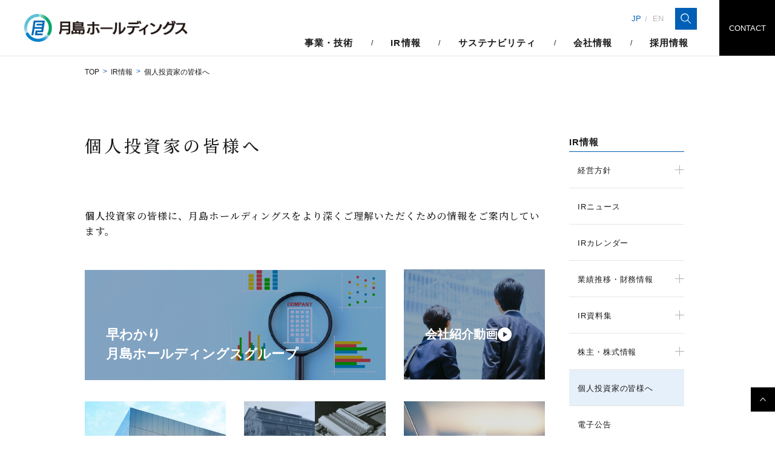

--- FILE ---
content_type: text/html; charset=UTF-8
request_url: https://www.tsk-g.co.jp/ir/individual/
body_size: 39206
content:
<!doctype html>
<html lang="ja">
<head prefix="og: http://ogp.me/ns# fb: http://ogp.me/ns/fb# article: http://ogp.me/ns/article#">
    <meta charset="utf-8">
    <meta name="viewport" content="width=device-width,initial-scale=1">
    <meta name="format-detection" content="telephone=no">
    <meta http-equiv="X-UA-Compatible" content="IE=edge">
    <meta property="og:site_name" content="月島ホールディングス株式会社">
    <meta property="og:locale" content="ja_JP">
    <link rel="shortcut icon" href="https://www.tsk-g.co.jp/wp/wp-content/themes/tsk/favicon.ico">
    <!--IRPOCKET-->
    <link href="//irpocket.com/6332/irpocket/irp-style.css" rel="stylesheet">
    <!--/IRPOCKET-->
    <script src="https://ajax.googleapis.com/ajax/libs/jquery/3.3.1/jquery.min.js"></script>
    <!-- Google Tag Manager -->
    <script>(function(w,d,s,l,i){w[l]=w[l]||[];w[l].push({'gtm.start':
    new Date().getTime(),event:'gtm.js'});var f=d.getElementsByTagName(s)[0],
    j=d.createElement(s),dl=l!='dataLayer'?'&l='+l:'';j.async=true;j.src=
    'https://www.googletagmanager.com/gtm.js?id='+i+dl;f.parentNode.insertBefore(j,f);
    })(window,document,'script','dataLayer','GTM-PLD23LH');</script>
    <!-- End Google Tag Manager -->

    <link rel="preconnect" href="https://fonts.gstatic.com">
    <link href="https://fonts.googleapis.com/css2?family=Noto+Serif+JP:wght@500;700&display=swap" rel="stylesheet">
    <link href="https://www.tsk-g.co.jp/wp/wp-content/themes/tsk/css/common.css" rel="stylesheet">
        <link href="https://www.tsk-g.co.jp/wp/wp-content/themes/tsk/css/ir.css" rel="stylesheet">
    <script src="https://www.tsk-g.co.jp/wp/wp-content/themes/tsk/js/common.js"></script>
    <script src="https://www.tsk-g.co.jp/wp/wp-content/themes/tsk/js/ir.js"></script>

    <!--IRPOCKET-->
    <link href="//irpocket.com/6332/irpocket/irp-style.css" rel="stylesheet">
    <script src="//irpocket.com/6332/irpocket/jquery.focused.js"></script>
    <link rel="stylesheet" href="//irpocket.com/6332/irpocket/irp-style.css">
    <script type="text/javascript" src="//irpocket.com/6332/irpocket/config.js" charset="utf-8"></script>
    <script src="//irpocket.com/highcharts/hicharts.js"></script>
    <!--/IRPOCKET-->

    
		<!-- All in One SEO 4.0.12 -->
		<title>個人投資家の皆様へ|月島ホールディングス株式会社</title>
		<link rel="canonical" href="https://www.tsk-g.co.jp/ir/individual/" />
		<meta property="og:site_name" content="月島ホールディングス株式会社 |" />
		<meta property="og:type" content="article" />
		<meta property="og:title" content="個人投資家の皆様へ|月島ホールディングス株式会社" />
		<meta property="og:url" content="https://www.tsk-g.co.jp/ir/individual/" />
		<meta property="article:published_time" content="2021-01-27T14:48:15Z" />
		<meta property="article:modified_time" content="2023-04-01T04:29:35Z" />
		<meta property="twitter:card" content="summary" />
		<meta property="twitter:domain" content="www.tsk-g.co.jp" />
		<meta property="twitter:title" content="個人投資家の皆様へ|月島ホールディングス株式会社" />
		<script type="application/ld+json" class="aioseo-schema">
			{"@context":"https:\/\/schema.org","@graph":[{"@type":"WebSite","@id":"https:\/\/www.tsk-g.co.jp\/#website","url":"https:\/\/www.tsk-g.co.jp\/","name":"\u6708\u5cf6\u30db\u30fc\u30eb\u30c7\u30a3\u30f3\u30b0\u30b9\u682a\u5f0f\u4f1a\u793e","publisher":{"@id":"https:\/\/www.tsk-g.co.jp\/#organization"},"potentialAction":{"@type":"SearchAction","target":"https:\/\/www.tsk-g.co.jp\/?s={search_term_string}","query-input":"required name=search_term_string"}},{"@type":"Organization","@id":"https:\/\/www.tsk-g.co.jp\/#organization","name":"\u6708\u5cf6\u6a5f\u68b0\u682a\u5f0f\u4f1a\u793e","url":"https:\/\/www.tsk-g.co.jp\/"},{"@type":"BreadcrumbList","@id":"https:\/\/www.tsk-g.co.jp\/ir\/individual\/#breadcrumblist","itemListElement":[{"@type":"ListItem","@id":"https:\/\/www.tsk-g.co.jp\/#listItem","position":1,"item":{"@type":"WebPage","@id":"https:\/\/www.tsk-g.co.jp\/#item","name":"\u30db\u30fc\u30e0","url":"https:\/\/www.tsk-g.co.jp\/"},"nextItem":"https:\/\/www.tsk-g.co.jp\/ir\/#listItem"},{"@type":"ListItem","@id":"https:\/\/www.tsk-g.co.jp\/ir\/#listItem","position":2,"item":{"@id":"https:\/\/www.tsk-g.co.jp\/ir\/#item","name":"IR\u60c5\u5831","description":"\u6708\u5cf6\u30db\u30fc\u30eb\u30c7\u30a3\u30f3\u30b0\u30b9\u682a\u5f0f\u4f1a\u793e\u306e\u6c7a\u7b97\u60c5\u5831\u3001\u7d71\u5408\u5831\u544a\u66f8\u3001\u682a\u5f0f\u60c5\u5831\u306a\u3069\u3001\u6295\u8cc7\u5bb6\u306e\u7686\u69d8\u306b\u5411\u3051\u305f\u60c5\u5831\u3092\u3054\u7d39\u4ecb\u3057\u307e\u3059\u3002 \u6700 [\u2026]","url":"https:\/\/www.tsk-g.co.jp\/ir\/"},"nextItem":"https:\/\/www.tsk-g.co.jp\/ir\/individual\/#listItem","previousItem":"https:\/\/www.tsk-g.co.jp\/#listItem"},{"@type":"ListItem","@id":"https:\/\/www.tsk-g.co.jp\/ir\/individual\/#listItem","position":3,"item":{"@id":"https:\/\/www.tsk-g.co.jp\/ir\/individual\/#item","name":"\u500b\u4eba\u6295\u8cc7\u5bb6\u306e\u7686\u69d8\u3078","url":"https:\/\/www.tsk-g.co.jp\/ir\/individual\/"},"previousItem":"https:\/\/www.tsk-g.co.jp\/ir\/#listItem"}]}]}
		</script>
		<!-- All in One SEO -->

<link rel='dns-prefetch' href='//s.w.org' />
		<script type="text/javascript">
			window._wpemojiSettings = {"baseUrl":"https:\/\/s.w.org\/images\/core\/emoji\/13.0.0\/72x72\/","ext":".png","svgUrl":"https:\/\/s.w.org\/images\/core\/emoji\/13.0.0\/svg\/","svgExt":".svg","source":{"concatemoji":"https:\/\/www.tsk-g.co.jp\/wp\/wp-includes\/js\/wp-emoji-release.min.js?ver=5.5.3"}};
			!function(e,a,t){var r,n,o,i,p=a.createElement("canvas"),s=p.getContext&&p.getContext("2d");function c(e,t){var a=String.fromCharCode;s.clearRect(0,0,p.width,p.height),s.fillText(a.apply(this,e),0,0);var r=p.toDataURL();return s.clearRect(0,0,p.width,p.height),s.fillText(a.apply(this,t),0,0),r===p.toDataURL()}function l(e){if(!s||!s.fillText)return!1;switch(s.textBaseline="top",s.font="600 32px Arial",e){case"flag":return!c([127987,65039,8205,9895,65039],[127987,65039,8203,9895,65039])&&(!c([55356,56826,55356,56819],[55356,56826,8203,55356,56819])&&!c([55356,57332,56128,56423,56128,56418,56128,56421,56128,56430,56128,56423,56128,56447],[55356,57332,8203,56128,56423,8203,56128,56418,8203,56128,56421,8203,56128,56430,8203,56128,56423,8203,56128,56447]));case"emoji":return!c([55357,56424,8205,55356,57212],[55357,56424,8203,55356,57212])}return!1}function d(e){var t=a.createElement("script");t.src=e,t.defer=t.type="text/javascript",a.getElementsByTagName("head")[0].appendChild(t)}for(i=Array("flag","emoji"),t.supports={everything:!0,everythingExceptFlag:!0},o=0;o<i.length;o++)t.supports[i[o]]=l(i[o]),t.supports.everything=t.supports.everything&&t.supports[i[o]],"flag"!==i[o]&&(t.supports.everythingExceptFlag=t.supports.everythingExceptFlag&&t.supports[i[o]]);t.supports.everythingExceptFlag=t.supports.everythingExceptFlag&&!t.supports.flag,t.DOMReady=!1,t.readyCallback=function(){t.DOMReady=!0},t.supports.everything||(n=function(){t.readyCallback()},a.addEventListener?(a.addEventListener("DOMContentLoaded",n,!1),e.addEventListener("load",n,!1)):(e.attachEvent("onload",n),a.attachEvent("onreadystatechange",function(){"complete"===a.readyState&&t.readyCallback()})),(r=t.source||{}).concatemoji?d(r.concatemoji):r.wpemoji&&r.twemoji&&(d(r.twemoji),d(r.wpemoji)))}(window,document,window._wpemojiSettings);
		</script>
		<style type="text/css">
img.wp-smiley,
img.emoji {
	display: inline !important;
	border: none !important;
	box-shadow: none !important;
	height: 1em !important;
	width: 1em !important;
	margin: 0 .07em !important;
	vertical-align: -0.1em !important;
	background: none !important;
	padding: 0 !important;
}
</style>
	<link rel='stylesheet' id='wp-block-library-css'  href='https://www.tsk-g.co.jp/wp/wp-includes/css/dist/block-library/style.min.css?ver=5.5.3' type='text/css' media='all' />
<link rel='stylesheet' id='contact-form-7-css'  href='https://www.tsk-g.co.jp/wp/wp-content/plugins/contact-form-7/includes/css/styles.css?ver=5.3.2' type='text/css' media='all' />
<link rel='stylesheet' id='contact-form-7-confirm-css'  href='https://www.tsk-g.co.jp/wp/wp-content/plugins/contact-form-7-add-confirm/includes/css/styles.css?ver=5.1' type='text/css' media='all' />
<script type='text/javascript' src='https://www.tsk-g.co.jp/wp/wp-includes/js/jquery/jquery.js?ver=1.12.4-wp' id='jquery-core-js'></script>
<link rel="https://api.w.org/" href="https://www.tsk-g.co.jp/wp-json/" /><link rel="alternate" type="application/json" href="https://www.tsk-g.co.jp/wp-json/wp/v2/pages/235" /><link rel='shortlink' href='https://www.tsk-g.co.jp/?p=235' />
<link rel="alternate" type="application/json+oembed" href="https://www.tsk-g.co.jp/wp-json/oembed/1.0/embed?url=https%3A%2F%2Fwww.tsk-g.co.jp%2Fir%2Findividual%2F" />
<link rel="alternate" type="text/xml+oembed" href="https://www.tsk-g.co.jp/wp-json/oembed/1.0/embed?url=https%3A%2F%2Fwww.tsk-g.co.jp%2Fir%2Findividual%2F&#038;format=xml" />

    <script src="https://www.tsk-g.co.jp/wp/wp-content/themes/tsk/js/sasquatch_user.js"></script>

</head>
<body id="PageTop">
<!-- Google Tag Manager (noscript) -->
<noscript><iframe src="https://www.googletagmanager.com/ns.html?id=GTM-PLD23LH"
height="0" width="0" style="display:none;visibility:hidden"></iframe></noscript>
<!-- End Google Tag Manager (noscript) -->
<div id="Wrapper" class="cmWrapper">
    <link href="/search/css/search_main.css" rel="stylesheet">
<form method="get" id="frm_search_head" name="frm_search_head" action="/search" class="">
    <input type="hidden" name="p" value=""/>
    <input type="hidden" name="chk_lng" value="ja">
</form>


<header id="Header" class="cmHeader">
  <div class="cmHeader_inner">
    <h1 class="cmHeader_logo"><a href="/"><img src="https://www.tsk-g.co.jp/wp/wp-content/themes/tsk/img/common/logo01.png" alt="月島ホールディングス"></a></h1>
    <nav class="cmHeader_navi js-navi">
      <div class="cmHeader_search">
        <a class="js-searchOpen">検索</a>
        <input id="search_txt_head" class="text" placeholder="キーワードを入力してください" name="search_txt_head">
        <input class="submit" value=" ">
      </div>
      <ul class="cmHeader_lang">
        <li class="current"><a href="">JP</a></li><li><a href="/en/">EN</a></li>      </ul>
      <ul class="cmHeader_list">
        <li>
          <ul class="cmHeader_child js-acc">
            <li class="first">
              <a href="/tech/">事業・技術</a>
              <img src="https://www.tsk-g.co.jp/wp/wp-content/themes/tsk/img/tech/top/hero_image.jpg" alt="">
            </li>
            <li><a href="/hayawakari/">早わかり<br class="sp_none">月島ホールディングス<br class="sp_none">グループ</a></li>
            <li>
              <a href="/tech/research/">研究開発</a>
              <ul class="cmHeader_items">
                <li><a href="/tech/research/rd-tour">R＆Dセンター ツアー</a></li>
                <li><a href="/tech/research/facility">R&Dセンター概要</a></li>
                <li><a href="/tech/research/computer-aided-engineering">解析・シミュレーション</a></li>
                <li><a href="/tech/research/openinnovation">オープンイノベーション</a></li>
                <li><a href="/tech/research/technoreview">技報</a></li>
              </ul>
            </li>
            <li><a href="/tech/global/">月島ホールディングスの<br class="sp_none">海外実績</a></li>
            <li>
              <a href="/tech/#Performance">プロジェクトの実績</a>
              <ul class="cmHeader_items">
                <li><a href="/tech/water-track-record">中国下水処理場向け<br>汚泥脱水・乾燥・焼却設備</a></li>
                <li><a href="/tech/industry-track-record">海外プロジェクト</a></li>
              </ul>
            </li>
          </ul>
          <a class="js-accBtn open">事業・技術</a>
        </li>
        <li>
          <ul class="cmHeader_child js-acc">
            <li class="first"><a href="/ir/">IR情報</a><img src="https://www.tsk-g.co.jp/wp/wp-content/themes/tsk/img/common/header_child03_thumb01.jpg" alt=""></li>
            <li>
              <a href="/ir/management_policy/">経営方針</a>
              <ul class="cmHeader_items">
                <li><a href="/ir/management_policy/message/">投資家の皆様へ</a></li>
                <li><a href="/ir/management_policy/management-plan-m/">中期経営計画</a></li>
                <li><a href="/ir/management_policy/stock_prices/">資本コストや株価を意識した経営の実現に向けた対応</a></li>
                <li><a href="/ir/management_policy/disclaimer">ディスクロージャーポリシー</a></li>
              </ul>
            </li>
            <li>
              <a href="/ir/finance">業績推移・財務情報</a>
              <ul class="cmHeader_items">
                <li><a href="/ir/finance">業績推移</a></li>
                <li><a href="/ir/finance?tab=zaimu">財務情報</a></li>
              </ul>
            </li>
            <li>
              <a href="/ir/file/">IR資料集</a>
              <ul class="cmHeader_items">
                <li><a href="/ir/file/results/">決算短信</a></li>
                <li><a href="/ir/file/securities-report/">有価証券報告書</a></li>
                <li><a href="/ir/file/presentation/">決算説明会資料</a></li>
                <li><a href="/ir/file/report/">株主通信</a></li>
                <li><a href="/ir/file/investors-guide/">会社案内</a></li>
                <li><a href="/ir/file/integrated_report/">統合報告書</a></li>
                <li><a href="/ir/file/event/">IRイベント</a></li>
                <li><a href="/ir/file/company_introduction_document/">会社説明資料</a></li>
              </ul>
            </li>
            <li>
              <a href="/ir/stockholder/">株主・株式情報</a>
              <ul class="cmHeader_items">
                <li><a href="/ir/stockholder/">株主・株式情報</a></li>
                <li><a href="/ir/stockholder/memo/">株主メモ</a></li>
                <li><a href="/ir/stockholder/state/">株主の状況</a></li>
                <li><a href="/ir/stockholder/meeting/">株主総会</a></li>
                <li><a href="/ir/file/report/">株主通信</a></li>
                <li><a href="/ir/stockholder/dividend/">株主還元</a></li>
                <li><a href="/ir/stockholder/analyst_coverage/">アナリストカバレッジ</a></li>
              </ul>
            </li>
            <li class="cmHeader_blank"></li>
            <li>
              <a href="/news/">IRニュース</a>
              <a href="/ir/calender">IRカレンダー</a>
              <a href="/ir/individual">個人投資家の皆様へ</a>
              <a href="/ir/notice">電子公告</a>
            </li>
            <li>
              <a href="/ir/mailnews/">IRメール</a>
              <a href="/ir/bond">格付・社債情報</a>
              <a href="/esg/">サステナビリティ</a>
            </li>
          </ul>
          <a class="js-accBtn open">IR情報</a>
        </li>
        <li>
          <ul class="cmHeader_child js-acc">
            <li class="first"><a href="/esg/">サステナビリティ</a></li>
            <li><a href="/esg/message/">トップメッセージ</a></li>
            <li><a href="/esg/sdgs/">サステナビリティの<br class="sp_none">取り組み</a></li>
            <li class="cmHeader_blank"></li>
            <li class="cmHeader_blank"></li>
            <li class="cmHeader_thumb"><img src="https://www.tsk-g.co.jp/wp/wp-content/themes/tsk/img/common/header_child04_thumb01.jpg" alt=""></li>
            <li>
              <a href="/esg/environment_top">環境</a>
              <ul class="cmHeader_items">
                <li><a href="/esg/environment_top/environment/">環境方針</a></li>
                <li><a href="/esg/environment_top/tcfd/">TCFDへの対応</a></li>
              </ul>
            </li>
            <li>
              <a href="/esg/social">社会</a>
              <ul class="cmHeader_items">
                <li><a href="/esg/social/human_rights/">人権尊重</a></li>
                <li><a href="/esg/social/quality/">品質方針</a></li>
                <li><a href="/esg/social/procurement_policy/">調達方針</a></li>
                <li><a href="/esg/social/hr_strategy/">人材戦略</a></li>
                <li><a href="/esg/social/roudou_anzeneisei/">労働安全衛生</a></li>
              </ul>
            </li>
            <li>
              <a href="/esg/governance">ガバナンス</a>
              <ul class="cmHeader_items">
                <li><a href="/esg/governance/corporate_governance"><p>コーポレート・ガバナンス</p></a></li>
                <li><a href="/esg/governance/risk_management/">リスクマネジメント</a></li>
                <li><a href="/esg/governance/compliance/">コンプライアンス</a></li>
              </ul>
            </li>
            <!-- <li class="cmHeader_blank"></li> -->
            <li>
              <a href="/esg/dialogue/">株主との対話</a>
              <a href="/ir/file/integrated_report/">統合報告書</a>
              <a href="/esg/csrnews/">サステナビリティニュース</a>
            </li>
          </ul>
          <a class="js-accBtn open">サステナビリティ</a>
        </li>
        <li>
          <ul class="cmHeader_child js-acc">
            <li class="first"><a href="/company/">会社情報</a></li>
            <li><a href="/company/message/">社長メッセージ</a></li>
            <li><a href="/company/message/#policy">パーパス／企業理念／<br class="sp_none">ロゴコンセプト</a></li>
            <li><a href="/company/outline/">会社概要</a></li>
            <li><a href="/company/history/">沿革</a></li>
            <!-- <li class="cmHeader_blank"></li> -->
            <li class="cmHeader_thumb"><img src="https://www.tsk-g.co.jp/wp/wp-content/themes/tsk/img/common/header_child05_thumb01.jpg" alt=""></li>
            <li><a href="/company/officer/">役員</a></li>
            <li><a href="/company/office/">主要拠点</a></li>
            <li><a href="/company/affiliate/">関連会社</a></li>
          </ul>
          <a class="js-accBtn open">会社情報</a>
        </li>
        <li>
          <ul class="cmHeader_child js-acc">
            <li class="first">
              <a href="/recruit/">採用情報</a>
              <img src="https://www.tsk-g.co.jp/wp/wp-content/themes/tsk/img/common/header_child06_thumb01.jpg" alt="">
            </li>
            <li>
              <a href="/recruit/newgraduate/">新卒採用</a>
              <ul class="cmHeader_items">
                <li><a href="/company/">会社を知る</a></li>
                <li><a href="/tech/">事業を知る</a></li>
                <li><a href="/recruit/newgraduate/people-work/">人と仕事を知る</a></li>
                <li><a href="/recruit/newgraduate/how-to-work/">働き方を知る</a></li>
                <li><a href="/recruit/newgraduate/recruitment-outline/">採用情報</a></li>
              </ul>
            </li>
            <li><a href="/recruit/career/">キャリア採用</a></li>
          </ul>
          <a class="js-accBtn open">採用情報</a>
        </li>
      </ul>
    </nav>
    <a href="/inquiry/" class="cmHeader_contact">CONTACT</a>
    <a class="cmHeader_switch open js-naviBtn">MENU</a>
  </div>
</header>    <div id="Body" class="cmBody">


        <main id="Main" class="cmMain">
            <div class="lwIR">

                <article class="art artKojintoshika fntMincho">
                    <header class="art_ttl">
                        <div class="cmCrumbs_list fntGothic">
                            <ul class="lst_crumb01">
                                <li><a href="/">TOP</a></li>
                                <li><a href="/ir/">IR情報</a></li>
                                <li class="current"><a>個人投資家の皆様へ</a></li>
                            </ul>
                        </div>
                        <div class="ttlPageTtl__irLower">
                            <h2 class="ttl">
                                <span class="lg">個人投資家の皆様へ</span>
                            </h2>
                        </div>
                    </header>
                    <div class="art_cnt">
                        <div class="topTxt">
                            <p>個人投資家の皆様に、月島ホールディングスをより深くご理解いただくための情報をご案内しています。</p>
                        </div>
                        <div class="individual_link">
                            <ul class="individual_list fntGothic">
                                <li>
                                    <a href="/hayawakari/">
                                        <div class="individual_list_cont">
                                            <figure>
                                                <img src="https://www.tsk-g.co.jp/wp/wp-content/themes/tsk/img/ir/kojintoshika/img_hayawakari.jpg" alt="">
                                            </figure>
                                            <p>早わかり<br>月島ホールディングスグループ</p>
                                        </div>
                                    </a>
                                </li>
                                <li>
                                    <a class="js-dialog-open" data-dialog="#js-dialog-1">
                                        <div class="individual_list_cont">
                                            <figure>
                                                <img src="https://www.tsk-g.co.jp/wp/wp-content/themes/tsk/img/ir/kojintoshika/img_movie.jpg" alt="">
                                            </figure>
                                            <p>会社紹介動画 <img src="https://www.tsk-g.co.jp/wp/wp-content/themes/tsk/img/ir/kojintoshika/arrow_movie.svg" alt="" class="arrow"></p>
                                        </div>
                                    </a>
                                </li>
                            </ul>
                        </div>
                        <div class="listPageLink __sp_mtSM">
                            <ul class="col3_pc col2_sp">
                                <li>
                                    <a href="/tech/">
                                        <div class="img img_def01">
                                            <img src="https://www.tsk-g.co.jp/wp/wp-content/uploads/2023/04/img_01@2x.jpg" srcset="https://www.tsk-g.co.jp/wp/wp-content/uploads/2023/04/img_01@2x.jpg 2x" alt="">
                                        </div>
                                        <div class="txt">月島ホールディングスの事業内容</div>
                                    </a>
                                </li>
                                <li>
                                    <a href="https://www.tsukishimakikai.co.jp/muroran/history/">
                                        <div class="img img_def01">
                                            <img src="https://www.tsk-g.co.jp/wp/wp-content/uploads/2021/02/img_02.jpg" srcset="https://www.tsk-g.co.jp/wp/wp-content/uploads/2021/02/img_02@2x.jpg 2x" alt="">
                                        </div>
                                        <div class="txt">月島機械の<br>ものづくりの歴史</div>
                                    </a>
                                </li>
                                <li>
                                    <a href="/ir/finance/">
                                        <div class="img img_def01">
                                            <img src="https://www.tsk-g.co.jp/wp/wp-content/uploads/2021/02/img_03.jpg" srcset="https://www.tsk-g.co.jp/wp/wp-content/uploads/2021/02/img_03@2x.jpg 2x" alt="">
                                        </div>
                                        <div class="txt">業績推移・財務情報</div>
                                    </a>
                                </li>
                                <li>
                                    <a href="/ir/stockholder/dividend/">
                                        <div class="img img_def01">
                                            <img src="https://www.tsk-g.co.jp/wp/wp-content/uploads/2021/02/img_04.jpg" srcset="https://www.tsk-g.co.jp/wp/wp-content/uploads/2021/02/img_04@2x.jpg 2x" alt="">
                                        </div>
                                        <div class="txt">株主還元</div>
                                    </a>
                                </li>
                                <li>
                                    <a href="/ir/file/report/">
                                        <div class="img img_def01">
                                            <img src="https://www.tsk-g.co.jp/wp/wp-content/uploads/2021/02/img_05.jpg" srcset="https://www.tsk-g.co.jp/wp/wp-content/uploads/2021/02/img_05@2x.jpg 2x" alt="">
                                        </div>
                                        <div class="txt">株主通信</div>
                                    </a>
                                </li>
                                <li>
                                    <a href="/ir/file/integrated_report/">
                                        <div class="img img_def01">
                                            <img src="https://www.tsk-g.co.jp/wp/wp-content/uploads/2021/02/img_06.jpg" srcset="https://www.tsk-g.co.jp/wp/wp-content/uploads/2021/02/img_06@2x.jpg 2x" alt="">
                                        </div>
                                        <div class="txt">統合報告書</div>
                                    </a>
                                </li>
                                <li>
                                    <a href="/ir/stockholder/memo/">
                                        <div class="img img_def01">
                                            <img src="https://www.tsk-g.co.jp/wp/wp-content/uploads/2021/02/img_07.jpg" srcset="https://www.tsk-g.co.jp/wp/wp-content/uploads/2021/02/img_07@2x.jpg 2x" alt="">
                                        </div>
                                        <div class="txt">株主メモ</div>
                                    </a>
                                </li>
                                <li>
                                    <a href="/ir/file/company_introduction_document/">
                                        <div class="img img_def01">
                                            <img src="https://www.tsk-g.co.jp/wp/wp-content/themes/tsk/img/ir/kojintoshika/img_presentation.jpg" alt="">
                                        </div>
                                        <div class="txt">会社説明資料</div>
                                    </a>
                                </li>
                            </ul>
                        </div>
                    </div>
                </article>
            </div>
            <dialog id="js-dialog-1" class="dialog__open--inner">
                <div class="dialog_inner">
                    <div class="movie">
                        <iframe width="560" height="315" src="https://www.youtube.com/embed/eYE0zRwXYOU?si=tH_-ZuYiL5WKmGTK" title="YouTube video player" frameborder="0" allow="accelerometer; autoplay; clipboard-write; encrypted-media; gyroscope; picture-in-picture; web-share" referrerpolicy="strict-origin-when-cross-origin" allowfullscreen></iframe>
                    </div>
                    <button class="js-dialog-close c-button" value="close"><img src="https://www.tsk-g.co.jp/wp/wp-content/themes/tsk/img/common/icn_close01.svg" alt=""></button>
                </div>
            </dialog>
<script>
    // body
    const body = document.body;
    // ダイアログ要素
    const modal = document.querySelector("dialog");
    // ダイアログを開くボタン（水色）
    const dialogOpenButtons = document.querySelectorAll(".js-dialog-open");
    // ダイアログを閉じるボタン（ピンク）
    const dialogCloseButtons = document.querySelectorAll(".js-dialog-close");
    // 水色のボタンが押されたら、ダイアログを開く。背景をスクロールさせない
    dialogOpenButtons.forEach((button) => {
    const dialog = document.querySelector(button.dataset.dialog);
    button.addEventListener("click", () => {
        dialog.showModal();
        body.style.overflow = "hidden";
    });
    });
    // 閉じるボタンでダイアログを閉じる、背景をスクロールさせられるようにする
    dialogCloseButtons.forEach((button) => {
    const dialog = button.closest("dialog");
    button.addEventListener("click", () => {
        dialog.close();
        body.style.overflow = "visible";
    });
    });
    // モーダルの外の黒い部分を押されたらダイアログを閉じる、背景をスクロールさせられるようにする
    const modals = document.querySelectorAll(".dialog__open--inner");
    modals.forEach((modal) => {
    modal.addEventListener("click", (event) => {
        if (!event.target.closest(".dialog_inner")) {
        modal.close();
        body.style.overflow = "visible";
        }
    });
    });

    // // エスケープキーを押されたら背景をスクロールさせられるようにする
    modals.forEach((modal) => {
    modal.addEventListener("keydown", function (e) {
        if (e.key === "Escape") {
        body.style.overflow = "visible";
        }
    });
    });
</script>
</main>
        <aside id="Sidebar" class="cmSidebar">
  <h2 class="cmSidebar_head"><a href="/ir/">IR情報</a></h2>
  <nav class="cmSidebar_navi">
    <ul class="cmSidebar_list">
      <li>
        <a class="acc js-accBtn open">経営方針</a>
        <ul class="cmSidebar_child js-acc">
          <li><a href="/ir/management_policy/">経営方針</a></li>
          <li><a href="/ir/management_policy/message/">投資家の皆様へ</a></li>
          <li><a href="/ir/management_policy/management-plan-m/">中期経営計画</a></li>
          <li><a href="/ir/management_policy/stock_prices/">資本コストや株価を意識した経営の実現に向けた対応</a></li>
          <li><a href="/ir/management_policy/disclaimer/">ディスクロージャーポリシー</a></li>
        </ul>
      </li>
      <li><a href="/news/">IRニュース</a></li>
      <li><a href="/ir/calender/">IRカレンダー</a></li>
      <li>
        <a class="acc js-accBtn open">業績推移・財務情報</a>
        <ul class="cmSidebar_child js-acc">
          <li><a href="/ir/finance/">業績推移</a></li>
          <li><a href="/ir/finance/?tab=zaimu">財務情報</a></li>
        </ul>
      </li>
      <li>
        <a class="acc js-accBtn open">IR資料集</a>
        <ul class="cmSidebar_child js-acc">
          <li><a href="/ir/file/">IR資料集</a></li>
          <li><a href="/ir/file/results/">決算短信</a></li>
          <li><a href="/ir/file/securities-report/">有価証券報告書</a></li>
          <li><a href="/ir/file/presentation/">決算説明会資料</a></li>
          <li><a href="/ir/file/report/">株主通信</a></li>
          <li><a href="/ir/file/investors-guide/">会社案内</a></li>
          <li><a href="/ir/file/integrated_report/">統合報告書</a></li>
          <li><a href="/ir/file/event/">IRイベント</a></li>
          <li><a href="/ir/file/company_introduction_document/">会社説明資料</a></li>
        </ul>
      </li>
      <li>
        <a class="acc js-accBtn open">株主・株式情報</a>
        <ul class="cmSidebar_child js-acc">
          <li><a href="/ir/stockholder/">株主・株式情報</a></li>
          <li><a href="/ir/stockholder/memo/">株主メモ</a></li>
          <li><a href="/ir/stockholder/state/">株主の状況</a></li>
          <li><a href="/ir/stockholder/meeting/">株主総会</a></li>
          <li><a href="/ir/file/report/">株主通信</a></li>
          <li><a href="/ir/stockholder/dividend/">株主還元</a></li>
          <li><a href="/ir/stockholder/analyst_coverage/">アナリストカバレッジ</a></li>
        </ul>
      </li>
      <li><a href="/ir/individual/">個人投資家の皆様へ</a></li>
      <li><a href="/ir/notice/">電子公告</a></li>
      <li><a href="/ir/mailnews/">IRメール</a></li>
      <li><a href="/ir/bond/">格付・社債情報</a></li>
      <li><a href="/esg/">サステナビリティ</a></li>
    </ul>
  </nav>
</aside>
    </div>
      <footer id="Footer" class="cmFooter">
  <aside id="AnchorTop" class="cmAnchor">
    <a href="#PageTop">TOP</a>
  </aside>
  <div class="cmFooter_content bg01">
    <div class="cmFooter_inner">
      <div class="cmFooter_data">
        <h1 class="cmFooter_logo"><a href="/"><img src="https://www.tsk-g.co.jp/wp/wp-content/themes/tsk/img/common/logo02.png" alt="月島ホールディングス"></a></h1>
        <div class="cmFooter_address">
          <p>本社：〒104-0053　<br>東京都中央区晴海三丁目5番1号</p>
          <p>TEL：03-5560-6511</p>
        </div>
        <div class="cmFooter_contact">
          <a href="/inquiry/" class="btn_line01 col01">CONTACT</a>
        </div>
      </div>
      <navi class="cmFooter_navi">
        <ul class="cmFooter_list">
          <li>
            <a href="/tech/">事業・技術</a>
            <ul class="cmFooter_child">
              <li><a href="/hayawakari/">早わかり<br>月島ホールディングスグループ</a></li>
              <li><a href="/tech/research/">研究開発</a></li>
              <li><a href="/tech/global/">月島ホールディングスの<br>海外実績</a></li>
              <li><a href="/tech/#Performance">プロジェクトの実績</a></li>
            </ul>
          </li>
          <li>
            <a href="/ir/">IR情報</a>
            <ul class="cmFooter_child">
              <li><a href="/ir/management_policy">経営方針</a></li>
              <li><a href="/ir/finance/">業績推移・財務情報</a></li>
              <li><a href="/ir/file/">IR資料集</a></li>
              <li><a href="/ir/stockholder/">株主・株式情報</a></li>
              <li><a href="/news/">IRニュース</a></li>
              <li><a href="/ir/calender/">IRカレンダー</a></li>
              <li><a href="/ir/individual/">個人投資家の皆様へ</a></li>
              <li><a href="/ir/notice/">電子公告</a></li>
              <li><a href="/ir/mailnews/">IRメール</a></li>
              <li><a href="/ir/bond/">格付・社債情報</a></li>
              <li><a href="/esg/">サステナビリティ</a></li>
            </ul>
          </li>
          <li>
            <a href="/esg/">サステナビリティ</a>
            <ul class="cmFooter_child">
              <li><a href="/esg/message/">トップメッセージ</a></li>
              <li><a href="/esg/sdgs/">サステナビリティの取り組み</a></li>
              <li><a href="/esg/environment_top">環境</a></li>
              <li><a href="/esg/social">社会</a></li>
              <li><a href="/esg/governance">ガバナンス</a></li>
              <li><a href="/esg/dialogue/">株主との対話</a></li>
              <li><a href="/ir/file/integrated_report">統合報告書</a></li>
              <li><a href="/esg/csrnews/">サステナビリティニュース</a></li>
            </ul>
          </li>
          <li>
            <a href="/company/">会社情報</a>
            <ul class="cmFooter_child">
              <li><a href="/company/message/">社長メッセージ</a></li>
              <li><a href="/company/message/#policy">パーパス/企業理念/ロゴコンセプト</a></li>
              <li><a href="/company/outline/">会社概要</a></li>
              <li><a href="/company/history/">沿革</a></li>
              <li><a href="/company/officer/">役員</a></li>
              <li><a href="/company/office/">主要拠点</a></li>
              <li><a href="/company/affiliate/">関連会社</a></li>
            </ul>
          </li>
          <li>
            <a href="/recruit/">採用情報</a>
            <ul class="cmFooter_child">
              <li><a href="/recruit/newgraduate/">新卒採用</a></li>
              <li><a href="/recruit/career/">キャリア採用</a></li>
            </ul>
          </li>
        </ul>
      </navi>
      <ul class="cmFooter_lang">
        <li class="current"><a href="">JP</a></li><li><a href="/en/">EN</a></li>      </ul>
    </div>
  </div>
  <div class="cmFooter_inner">
    <ul class="cmFooter_links">
      <li><a href="/news/">ニュースリリース</a></li>
      <li><a href="/inquiry/">お問い合わせ</a></li>
      <li><a href="/privacy/">プライバシーポリシー</a></li>
      <li><a href="/sitepolicy/">サイトのご利用にあたって</a></li>
      <li><a href="/sitemap/">サイトマップ</a></li>
    </ul>
    <p class="cmFooter_copylight">Copyright (c) Tsukishima Holdings Co., Ltd. All Rights Reserved.</p>
  </div>
</footer>

<script src="/search/js/search_main.js"></script>
  </div>
  <div id="aioseo-admin"></div><script type='text/javascript' id='contact-form-7-js-extra'>
/* <![CDATA[ */
var wpcf7 = {"apiSettings":{"root":"https:\/\/www.tsk-g.co.jp\/wp-json\/contact-form-7\/v1","namespace":"contact-form-7\/v1"}};
/* ]]> */
</script>
<script type='text/javascript' src='https://www.tsk-g.co.jp/wp/wp-content/plugins/contact-form-7/includes/js/scripts.js?ver=5.3.2' id='contact-form-7-js'></script>
<script type='text/javascript' src='https://www.tsk-g.co.jp/wp/wp-includes/js/jquery/jquery.form.min.js?ver=4.2.1' id='jquery-form-js'></script>
<script type='text/javascript' src='https://www.tsk-g.co.jp/wp/wp-content/plugins/contact-form-7-add-confirm/includes/js/scripts.js?ver=5.1' id='contact-form-7-confirm-js'></script>
<script type='text/javascript' src='https://www.tsk-g.co.jp/wp/wp-includes/js/wp-embed.min.js?ver=5.5.3' id='wp-embed-js'></script>
  <!--IRPOCKET-->
  <script src="//irpocket.com/6332/irpocket/loader.js"></script>
  <!--/IRPOCKET-->
</body>
</html>

--- FILE ---
content_type: text/css
request_url: https://irpocket.com/6332/irpocket/irp-style.css
body_size: 2602
content:
	@charset "utf-8";
	/* CSS Document */
	
	.irp_comment {  text-align: right;  margin: 2em 0;   font-size: 80%;   position: relative;    font-family: "游ゴシック体", "YuGothic", "ヒラギノ角ゴ ProN W3", "Hiragino Kaku Gothic ProN", "メイリオ", "Meiryo", sans-serif;}
	
	.irp_comment a {  padding-right: 1em;  color: #000}
	
	.irp_comment a:after {  width: 4px;  height: 4px;  border-top: 1px solid #000;  border-right: 1px solid #000;  -webkit-transform: rotate(45deg);  transform: rotate(45deg);  position: absolute;  top: 0;  bottom: 0;  right: 0;  margin: auto;  content: "";  vertical-align: middle}
	
	.disnon {display: none;}
	
	.txtR {text-align: right}
	/*news*/
	
	@media screen and (min-width: 768px) {
	    .tpLink03[href$=".pdf"]>p::after { display: none }
	}
	
	.tpLink03[href$=".pdf"]>p::after { display: none;}
	
		.tpLink03[href$=".pdf"]>p span::before { width: 18px; height: 18px; margin-left: 7px; vertical-align: bottom;}
	@media screen and (min-width: 768px) {
		.tpLink03>i {min-width: 5.2em;}
	}
		@media all and (-ms-high-contrast: none) {
			.tpLink03 > i + p { max-width: 36em;}
		}
	
	.tpLink03[href$=".pdf"]>p span::before { content: ""; display: inline-block; background-image: url(//irpocket.com/6332/images/icn_pdf01.png); background-position: center center; background-repeat: no-repeat; background-size: contain;}
	
	#irp-press-top .tpLink03>i { background: #32AFDC;border: 1px solid #32AFDC;}
	#irp-press-top .tpLink03:hover>i { background: #fff;color:#32AFDC;transition: .5s;}
	
	#irp-press-top .tpLink03 {align-items: flex-start;}
	
	#irp-press-top .tpLink03>time { width: 7.5em; padding-left: 3em;}
	@media screen and (max-width: 767px){
		#irp-press-top .tpLink03>time { width: 8.5em;}
	}
	
	#irp-press-top li.new>.tpLink03::before { top: 0;position: absolute;}
	
	#irp-press-top i.oshirase:after { content: "お知らせ";}
	
	#irp-press-top i.tanshin:after { content: "決算短信";}
	
	#irp-press-top i.tekiji:after { content: "適時開示";}
	
	#irp-press-top i.pr:after { content: "適時開示";}
	
	#irp-press-top i.ir:after { content: "IR資料";}
	
	#irp-press-top i.gov:after { content: "IR資料";}
	
	#irp-press-top i.meeting:after { content: "IR資料";}
	
	#irp-press-top i.event:after { content: "イベント";}
	
	#irp-press-top i.csr:after { content: "CSR";}
	
	.lwNews .listNews .irp-press-list .new {position: absolute; left: 0; top: 25px;}
	@media screen and (min-width: 768px) {
	    .lwNews .listNews .irp-press-list dt { width: 210px; padding-left: 50px;}
	    .lwNews .listNews .irp-press-list#irp-press-csr dt, .lwNews .listNews .irp-press-list#irp-press-archive-csr dt {width: 150px; }
	    .lwNews .listNews .irp-press-list#irp-press-csr .new, .lwNews .listNews .irp-press-list#irp-press-archive-csr .new {top: 50%; }
	}
	@media screen and (max-width: 767px){
		.lwNews .listNews .irp-press-list dt .date {padding-left: 4em;}
		.lwNews .listNews .irp-press-list .new {top:4px;}	
	}
	
	.irp-press-list .icoPdf {width: 16px; height: 16px; top: 3px;}
	
	.irp-press-list .icoPdf {display: inline-block; background-image: url(//irpocket.com/6332/images/ico_pdf@2x.png); background-repeat: no-repeat; background-position: center center; background-size: contain;  position: relative; margin-left: 3px;}
	
	#irp-press-title {display: none}
	
	.irp-press-list .oshirase .cat.__bl:after { content: "お知らせ";}
	
	.irp-press-list .tanshin .cat.__bl:after { content: "決算短信";}
	
	.irp-press-list .tanshin .cat.__bl { background-color: #32AFDC; border: solid 1px #32AFDC;}
	
	.irp-press-list .tanshin a:hover .cat.__bl { color: #32AFDC;}
	
	.irp-press-list .tekiji .cat.__bl:after { content: "適時開示";}
	
	.irp-press-list .tekiji .cat.__bl { background-color: #32AFDC; border: solid 1px #32AFDC;}
	
	.irp-press-list .tekiji a:hover .cat.__bl { color: #32AFDC;}
	
	.irp-press-list .pr .cat.__bl:after { content: "適時開示";}
	
	.irp-press-list .pr .cat.__bl { background-color: #32AFDC; border: solid 1px #32AFDC;}
	
	.irp-press-list .pr a:hover .cat.__bl { color: #32AFDC;}
	
	.irp-press-list .ir .cat.__bl:after { content: "IR資料";}
	
	.irp-press-list .ir .cat.__bl { background-color: #32AFDC; border: solid 1px #32AFDC;}
	
	.irp-press-list .ir a:hover .cat.__bl { color: #32AFDC;}
	
	.irp-press-list .gov .cat.__bl:after { content: "IR資料";}
	
	.irp-press-list .gov .cat.__bl { background-color: #32AFDC; border: solid 1px #32AFDC;}
	
	.irp-press-list .gov a:hover .cat.__bl { color: #32AFDC;}
	
	.irp-press-list .meeting .cat.__bl:after { content: "IR資料";}
	
	.irp-press-list .meeting .cat.__bl { background-color: #32AFDC; border: solid 1px #32AFDC;}
	
	.irp-press-list .meeting a:hover .cat.__bl { color: #32AFDC;}
	
	.irp-press-list .event .cat.__bl:after { content: "イベント";}
	
	.irp-press-list .event .cat.__bl { background-color: #32AFDC; border: solid 1px #32AFDC;}
	
	.irp-press-list .event a:hover .cat.__bl { color: #32AFDC;}
	
	.irp-press-list .csr .cat.__bl:after {  content: "CSR";}
	
	.irp-press-list .csr .cat.__bl { background-color: #32AFDC; border: solid 1px #32AFDC;}
	
	.irp-press-list .csr a:hover .cat.__bl { color: #32AFDC;}
	
	.listNews a:hover .cat {transition: .5s;}

	#irp-press-csr .cat.__bl.csr { display: none}
	
	#irp-press-archive-csr .cat.__bl.csr { display: none}
	
	.irp_date { font-size: 14px}
	
	#irp-content p { font-size: 14px}
	
	#irp-content h2 { font-size: 16px; font-weight: normal;}
	
	#irp-content table { width: 100%; font-size: 14px; border-collapse: collapse; margin: 1em 0 2em}
	
	#irp-content th, #irp-content td { border: 1px solid #ccc; padding: 5px;}
	
	.lwIR .tableBlueThead .irp-table .r1 th { background-color: #005BAB; letter-spacing: .07em; color: #fff; border-right: dashed 1px #fff; line-height: 25px; padding: 7px 5px 6px; font-size: 12px; padding-top: 3px; padding-bottom: 2px; text-align: center;}
	
	::-ms-expand { /* select要素のデザインを無効にする（IE用） */  display: none;}
	/*library*/
	
	.irp-libBox { position: relative;}
	
	.irp-libBox .download.btnBorder { position: absolute; bottom: 0; right: 0; width: 12.5em;}
	
	.lwIR .secIrTop .secIrTop_cnt .box2colLinks .listIrPages .irp-libBox .download.btnBorder a { background-image: url(//irpocket.com/6332/images/ico_download_a@2x.png);background-repeat: no-repeat;background-position: 95% center;background-size: 12px 14px; padding: 15px 12px !important; margin-bottom: 8px;font-size: 13px !important;color:#1a1a1a}
	.lwIR .secIrTop .secIrTop_cnt .box2colLinks .listIrPages .irp-libBox .download.btnBorder a:hover { background-color:#1a1a1a;color:#fff;background-image:url(//irpocket.com/6332/images/ico_download_b@2x.png) ;}
	
	
	.irp-libBox .download.btnBorder a span { font-size: 13px;  color: #1a1a1a}
	
	.irp-libBox .download.btnBorder a:hover span { color: #fff;	}
	/*chart*/
	
	.irp-chartmx { max-width: 650px; margin: 0 auto}
	
	.highcharts-legend-item span { font-weight: normal !important;font-family: "游ゴシック体", "YuGothic", "ヒラギノ角ゴ ProN W3", "Hiragino Kaku Gothic ProN", "メイリオ", "Meiryo", sans-serif !important;}
	/* .tabGyosekiZaimu .listInPageLinks {display:none} */
	
	@media screen and (min-width: 768px) {
	    .lwIR .listInPageLinks.__col5 li:nth-child(4n+1)::before {width: 400%; }
	    .lwIR .listInPageLinks.__col5 li { width: 25%; }
	    .lwIR .listInPageLinks.__col5 li:nth-child(4n+1)::before {  content: "";  display: block;  width: 400%; height: 1px;   background-color: #CCCCCC;  position: absolute; bottom: 0;  left: 0; }
	    .lwIR .listInPageLinks.__col5 li:nth-child(6)::before { display: none; }
	}

	#irp-highlight-table-transition:before {content: "（百万円）";font-size: 13px;display: block;text-align: right;}
	#irp-highlight-table-transition2:before {content: "（百万円）";font-size: 13px;display: block;text-align: right;}
	#irp-highlight-table-transition2b:before {content: "（%）";font-size: 13px;display: block;text-align: right;}
	#irp-highlight-table-transition3:before {content: "（百万円）";font-size: 13px;display: block;text-align: right;}
	#irp-highlight-table-transition5:before {content: "（百万円）";font-size: 13px;display: block;text-align: right;}
	#irp-highlight-table-transition6:before {content: "（百万円）";font-size: 13px;display: block;text-align: right;}
	#irp-highlight-table-transition7:before {content: "（倍）";font-size: 13px;display: block;text-align: right;}
	#irp-highlight-table-transition5b:before {content: "（%）";font-size: 13px;display: block;text-align: right;}
	#irp-highlight-table-transition6b:before {content: "（百万円）";font-size: 13px;display: block;text-align: right;}

	/*テーブルスクロール*/
	
	@media screen and (max-width:500px) {
	    .table-scroll table { display: inline !important  }
	    [class*="table-scroll"] { clear: both;  margin-top: 5px;  overflow-y: hidden;  padding-bottom: 10px;  width: 100%;  margin-bottom: 30px;}
	    .table-scroll table { margin-bottom: 0 }
	    .table-scroll table th {white-space: nowrap;min-width: inherit !important }
	    [class*="table-scroll"]::-webkit-scrollbar { width: 10px; background: #cccccc;  border-radius: 10px; }
	    [class*="table-scroll"]::-webkit-scrollbar:horizontal { height: 10px;  background: #cccccc;   border-radius: 10px; }
	    [class*="table-scroll"]::-webkit-scrollbar-thumb { background: #555; border-radius: 10px; }
	    [class*="table-scroll"]::-webkit-scrollbar-thumb:horizontal { background: #555;  border-radius: 10px; }
	    #irp-highlight-table-monthly .c0 { white-space: nowrap }
	    #irp-highlight-table-monthly .r2 td { white-space: nowrap}
	}
	/*mail*/
	
	.irp-mail { position: relative; width: 100%;  height: 0;  padding-top: 90%; overflow: auto; -webkit-overflow-scrolling: touch;}
	
	.irp-mail iframe { position: absolute; top: 0; left: 0;  width: 100%; height: 100%; border: none; display: block;}

	#irp-gov p {letter-spacing: -0.05em;}
	#irp-gov p:after {content: "";display: inline-block;background-image: url(//irpocket.com/6332/images/icn_pdf01.png);background-position: center center;	background-repeat: no-repeat;background-size: contain;width:15px;height:15px;margin-left: 5px;}
	.paging.listPaging {display:none}

/* 	a:hover span[class*="ico"]  {text-decoration: none !important;display: inline-block;}
	a:hover span.sm  {text-decoration: none !important;display: inline-block;} */
	.lwIR .listNews dt, .lwIR .listNews dd {vertical-align: top;}
	li a:hover dd {text-decoration: none !important;}
	.tpLink03:hover > p {text-decoration: none;	}

@media screen and (max-width: 767px){
.lwIR .listNews #irp-press-irtop dt { padding-left:60px;}
.lwIR .listNews #irp-press-irtop .new { position: absolute;top: 4px; left: 0;}
}

--- FILE ---
content_type: text/css
request_url: https://www.tsk-g.co.jp/wp/wp-content/themes/tsk/css/common.css
body_size: 121626
content:
@charset "UTF-8";
body,
h1,
h2,
h3,
h4,
h5,
p,
figure,
ul,
ol,
li,
dl,
dt,
dd {
  margin: 0;
  padding: 0;
}

body {
  font-weight: 500;
  font-family: "Yu Gothic Medium", "游ゴシック Medium", YuGothic, "游ゴシック体", "ヒラギノ角ゴ ProN W3", "Hiragino Kaku Gothic ProN", "ＭＳ Ｐゴシック", "MS PGothic", "メイリオ", "Meiryo", sans-serif;
  color: #1a1a1a;
  -webkit-text-size-adjust: 100%;
}

@media screen and (min-width: 768px) {
  body {
    min-width: 1030px;
  }
}
body.fixed {
  position: fixed;
  left: 0;
  right: 0;
}

body *:focus {
  outline: none;
}

ul,
ol {
  list-style: none;
}

img {
  max-width: 100%;
  max-height: 100%;
}

@media screen and (min-width: 768px) {
  img[src$="_sp.jpg"],
  img[src$="_sp.png"] {
    display: none !important;
  }
}
@media screen and (max-width: 767px) {
  img[src$="_pc.jpg"],
  img[src$="_pc.png"] {
    display: none !important;
  }
}
em {
  font: inherit;
}

em.col01 {
  color: #0060b5;
}

* {
  -webkit-box-sizing: border-box;
  box-sizing: border-box;
}

*::before,
*::after {
  -webkit-box-sizing: border-box;
  box-sizing: border-box;
}

::-moz-selection {
  background: rgba(0, 96, 181, 0.75);
  color: #fff;
}

::selection {
  background: rgba(0, 96, 181, 0.75);
  color: #fff;
}

@media screen and (min-width: 768px) {
  .pc_none {
    display: none !important;
  }
}
@media screen and (max-width: 767px) {
  .sp_none {
    display: none !important;
  }
}
@media all and (-ms-high-contrast: none) {
  span.msup {
    display: inline-block;
    margin: 0 -0.2em;
    line-height: 0.6em;
    font-family: "メイリオ", "Meiryo", sans-serif;
    vertical-align: super;
    -webkit-transform: scale(0.6) translate(0, 0.3em);
    -ms-transform: scale(0.6) translate(0, 0.3em);
    transform: scale(0.6) translate(0, 0.3em);
  }
}
@supports (-ms-ime-align: auto) {
  span.msup {
    display: inline-block;
    margin: 0 -0.2em;
    line-height: 0.6em;
    font-family: "メイリオ", "Meiryo", sans-serif;
    vertical-align: super;
    -webkit-transform: scale(0.6) translate(0, 0.3em);
    -ms-transform: scale(0.6) translate(0, 0.3em);
    transform: scale(0.6) translate(0, 0.3em);
  }
}
span.radi {
  display: inline-block;
  line-height: 1;
  font-size: 0.5em;
  vertical-align: super;
}

@media all and (-ms-high-contrast: none) {
  span.radi {
    font-size: 0.6em;
  }
}
@supports (-ms-ime-align: auto) {
  span.radi {
    font-size: 0.6em;
  }
}
.cmWrapper {
  display: -webkit-box;
  display: -ms-flexbox;
  display: flex;
  -webkit-box-orient: vertical;
  -webkit-box-direction: normal;
  -ms-flex-direction: column;
  flex-direction: column;
  -webkit-box-pack: justify;
  -ms-flex-pack: justify;
  justify-content: space-between;
  -webkit-box-align: center;
  -ms-flex-align: center;
  align-items: center;
  position: relative;
  width: 100%;
  min-height: 100vh;
}

@media all and (-ms-high-contrast: none) {
  .cmWrapper {
    display: block;
  }
}
@media screen and (max-width: 767px) {
  .cmWrapper {
    overflow: hidden;
  }
}
.cmHero {
  position: relative;
  background-position: center center;
  background-repeat: no-repeat;
  background-size: cover;
  width: 100%;
  line-height: 0;
}

.cmHero > img {
  width: 100%;
}

@media screen and (min-width: 768px) {
  .cmHero {
    margin-top: 93px;
  }
}
@media screen and (max-width: 767px) {
  .cmHero {
    margin-top: 46px;
  }
}
.cmHero + .cmBody {
  padding-top: 0;
}

.cmBody {
  display: -webkit-box;
  display: -ms-flexbox;
  display: flex;
  -webkit-box-pack: center;
  -ms-flex-pack: center;
  justify-content: center;
  -webkit-box-align: stretch;
  -ms-flex-align: stretch;
  align-items: stretch;
  width: 100%;
  margin: 0 auto;
}

@media screen and (min-width: 768px) {
  .cmBody {
    padding: 93px calc(50% - 500px) 170px;
    overflow: hidden;
  }
}
@media screen and (max-width: 767px) {
  .cmBody {
    width: 89.334%;
    padding: 46px 0 80px;
  }
}
.cmHeader {
  position: fixed;
  background: #fff;
  border-bottom: 1px solid #e6e6e6;
  left: 0;
  right: 0;
  top: 0;
  z-index: 7500;
}

.cmHeader_inner {
  display: -webkit-box;
  display: -ms-flexbox;
  display: flex;
  -webkit-box-pack: justify;
  -ms-flex-pack: justify;
  justify-content: space-between;
  -webkit-box-align: stretch;
  -ms-flex-align: stretch;
  align-items: stretch;
  position: relative;
  margin: 0 auto;
}

@media screen and (max-width: 767px) {
  .cmHeader_inner {
    height: 46px;
  }
}
.cmHeader_logo {
  display: -webkit-box;
  display: -ms-flexbox;
  display: flex;
  -webkit-box-pack: center;
  -ms-flex-pack: center;
  justify-content: center;
  -webkit-box-align: center;
  -ms-flex-align: center;
  align-items: center;
  line-height: 0;
}

@media screen and (min-width: 768px) {
  .cmHeader_logo {
    width: 270px;
    margin: 0 0 0 40px;
  }
}
@media screen and (min-width: 768px) and (max-width: 999px) {
  .cmHeader_logo {
    position: absolute;
    width: 160px;
    left: 0;
    top: 15px;
    margin: 0 0 0 20px;
    z-index: 5;
  }
}
@media screen and (max-width: 767px) {
  .cmHeader_logo {
    width: 178px;
    margin: 0 0 0 20px;
  }
}
.cmHeader_logo > a {
  display: block;
  width: 100%;
}

.cmHeader_logo > a:hover {
  opacity: 0.5;
}

.cmHeader_navi {
  display: -webkit-box;
  display: -ms-flexbox;
  display: flex;
}

@media screen and (min-width: 768px) {
  .cmHeader_navi {
    -webkit-box-pack: end;
    -ms-flex-pack: end;
    justify-content: flex-end;
    -webkit-box-align: end;
    -ms-flex-align: end;
    align-items: flex-end;
    position: relative;
    margin: 0 2.858% 0 auto;
  }
}
@media screen and (max-width: 767px) {
  .cmHeader_navi {
    -ms-flex-wrap: wrap;
    flex-wrap: wrap;
    -webkit-box-pack: center;
    -ms-flex-pack: center;
    justify-content: center;
    -webkit-box-align: center;
    -ms-flex-align: center;
    align-items: center;
    position: fixed;
    background: #0060b5;
    width: 100%;
    max-height: 100%;
    left: 0;
    right: 0;
    top: 0;
    overflow-y: scroll;
    -webkit-transform: translate(0, -110%);
    -ms-transform: translate(0, -110%);
    transform: translate(0, -110%);
    -webkit-transition: -webkit-transform 420ms ease-in-out 0ms;
    transition: -webkit-transform 420ms ease-in-out 0ms;
    transition: transform 420ms ease-in-out 0ms;
    transition: transform 420ms ease-in-out 0ms, -webkit-transform 420ms ease-in-out 0ms;
    pointer-events: none;
  }
  .cmHeader_navi::before {
    content: "";
    position: absolute;
    background: #0060b5;
    left: 0;
    right: 0;
    top: 0;
    bottom: 0;
    pointer-events: none;
    z-index: 5;
  }
  .cmHeader_navi.active {
    -webkit-transform: translate(0, 0);
    -ms-transform: translate(0, 0);
    transform: translate(0, 0);
    pointer-events: auto;
  }
}
.cmHeader_lang {
  display: -webkit-box;
  display: -ms-flexbox;
  display: flex;
  -webkit-box-align: center;
  -ms-flex-align: center;
  align-items: center;
  line-height: 1;
}

@media screen and (min-width: 768px) {
  .cmHeader_lang {
    -webkit-box-pack: end;
    -ms-flex-pack: end;
    justify-content: flex-end;
    position: absolute;
    right: 55px;
    top: 24px;
    font-size: 13px;
  }
  .active + .cmHeader_lang {
    right: 267px;
  }
}
@media screen and (max-width: 767px) {
  .cmHeader_lang {
    -webkit-box-ordinal-group: 4;
    -ms-flex-order: 3;
    order: 3;
    -webkit-box-pack: center;
    -ms-flex-pack: center;
    justify-content: center;
    position: relative;
    margin: 40px 0 0;
    padding: 0 0 65px;
    font-size: 13px;
    z-index: 10;
  }
}
.cmHeader_lang > li {
  display: block;
  position: relative;
  color: #b9b9b9;
}

.cmHeader_lang > li + li {
  margin-left: 0.5em;
  padding-left: 1em;
}

.cmHeader_lang > li + li::before {
  content: "/";
  position: absolute;
  left: 0;
  top: 50%;
  color: #b9b9b9;
  -webkit-transform: translate(0, -50%);
  -ms-transform: translate(0, -50%);
  transform: translate(0, -50%);
}

.cmHeader_lang > li.current {
  pointer-events: none;
}

@media screen and (min-width: 768px) {
  .cmHeader_lang > li.current {
    color: #0060b5;
  }
}
@media screen and (max-width: 767px) {
  .cmHeader_lang > li.current {
    color: #fff;
  }
}
.cmHeader_lang > li > a {
  text-decoration: none;
  color: inherit;
}

.cmHeader_search {
  display: -webkit-box;
  display: -ms-flexbox;
  display: flex;
  -webkit-box-pack: end;
  -ms-flex-pack: end;
  justify-content: flex-end;
  color: transparent;
  overflow: hidden;
  cursor: pointer;
}

@media screen and (min-width: 768px) {
  .cmHeader_search {
    position: absolute;
    background: #0060b5;
    height: 36px;
    right: 0;
    top: 13px;
  }
}
@media screen and (max-width: 767px) {
  .cmHeader_search {
    -webkit-box-ordinal-group: 6;
    -ms-flex-order: 5;
    order: 5;
    position: relative;
    background: #fff;
    height: 36px;
    margin: 40px 0 65px 20px;
    z-index: 10;
  }
}
.cmHeader_search::after {
  content: "";
  position: absolute;
  border: 1px solid #0060b5;
  width: 100%;
  height: 100%;
  left: 0;
  right: 0;
  top: 0;
  bottom: 0;
  pointer-events: none;
}

.cmHeader_search > a,
.cmHeader_search .submit {
  -ms-flex-negative: 0;
  flex-shrink: 0;
  display: block;
  background-position: center center;
  background-repeat: no-repeat;
  background-size: cover;
  margin: 0;
  color: transparent;
  overflow: hidden;
  cursor: pointer;
}

@media screen and (min-width: 768px) {
  .cmHeader_search > a,
  .cmHeader_search .submit {
    background-color: #0060b5;
    background-image: url(../img/common/btn_search01.svg);
    width: 36px;
    height: 36px;
  }
}
@media screen and (max-width: 767px) {
  .cmHeader_search > a,
  .cmHeader_search .submit {
    background-color: #fff;
    background-image: url(../img/common/btn_search02.svg);
    width: 36px;
    height: 36px;
  }
}
.cmHeader_search > a::-moz-selection,
.cmHeader_search .submit::-moz-selection {
  background: transparent;
  color: transparent;
}

.cmHeader_search > a::-moz-selection, .cmHeader_search .submit::-moz-selection {
  background: transparent;
  color: transparent;
}

.cmHeader_search > a::selection,
.cmHeader_search .submit::selection {
  background: transparent;
  color: transparent;
}

.cmHeader_search .text,
.cmHeader_search .submit {
  display: none;
  border: none;
  -webkit-appearance: none;
  -moz-appearance: none;
  appearance: none;
}

.cmHeader_search .text:focus,
.cmHeader_search .submit:focus {
  outline: none;
}

.cmHeader_search .text {
  background: #fff;
  padding: 0 0.5em;
}

@media screen and (min-width: 768px) {
  .cmHeader_search .text {
    width: 210px;
  }
}
@media screen and (max-width: 767px) {
  .cmHeader_search .text {
    border-right: 2px solid #0060b5;
    width: 100%;
    font-size: 11px;
  }
  .cmHeader_search .text::-webkit-input-placeholder {
    color: #ccc;
  }
  .cmHeader_search .text:-ms-input-placeholder {
    color: #ccc;
  }
  .cmHeader_search .text::-ms-input-placeholder {
    color: #ccc;
  }
  .cmHeader_search .text::-moz-placeholder {
    color: #ccc;
  }
  .cmHeader_search .text::placeholder {
    color: #ccc;
  }
}
@media screen and (max-width: 767px) {
  .cmHeader_search.active {
    width: 54.4%;
  }
}
.cmHeader_search.active > a {
  display: none;
}

.cmHeader_search.active .text,
.cmHeader_search.active .submit {
  display: block;
}

.cmHeader_list {
  line-height: 1;
}

@media screen and (min-width: 768px) {
  .cmHeader_list {
    display: -webkit-box;
    display: -ms-flexbox;
    display: flex;
    -webkit-box-pack: end;
    -ms-flex-pack: end;
    justify-content: flex-end;
    -webkit-box-align: start;
    -ms-flex-align: start;
    align-items: flex-start;
    margin: -3px 0 0;
    font-size: 15px;
  }
}
@media screen and (max-width: 767px) {
  .cmHeader_list {
    -webkit-box-ordinal-group: 2;
    -ms-flex-order: 1;
    order: 1;
    position: relative;
    width: 100%;
    margin: 0 auto;
    padding: 50px 30px 0;
    font-size: 14px;
    z-index: 10;
  }
}
.cmHeader_list a {
  line-height: inherit;
  text-decoration: none;
  cursor: pointer;
}

.cmHeader_list > li {
  position: relative;
}

@media screen and (min-width: 768px) {
  .cmHeader_list > li {
    display: block;
    padding: 0 16px;
  }
  .cmHeader_list > li:nth-child(n+2) {
    margin-left: 2px;
  }
  .cmHeader_list > li:nth-child(n+2)::before {
    content: "/";
    position: absolute;
    left: -1px;
    top: 52%;
    font-size: 0.8em;
    color: #1a1a1a;
    -webkit-transform: translate(-50%, -50%);
    -ms-transform: translate(-50%, -50%);
    transform: translate(-50%, -50%);
  }
  .cmHeader_list > li:last-child {
    padding-right: 0;
  }
}
@media screen and (max-width: 767px) {
  .cmHeader_list > li {
    display: -webkit-box;
    display: -ms-flexbox;
    display: flex;
    -webkit-box-orient: vertical;
    -webkit-box-direction: normal;
    -ms-flex-direction: column;
    flex-direction: column;
    -webkit-box-pack: start;
    -ms-flex-pack: start;
    justify-content: flex-start;
    -webkit-box-align: stretch;
    -ms-flex-align: stretch;
    align-items: stretch;
    border-bottom: 1px solid #4d90cb;
    padding: 15px 0;
    color: #fff;
  }
  .cmHeader_list > li > a {
    -webkit-box-ordinal-group: 2;
    -ms-flex-order: 1;
    order: 1;
  }
  .cmHeader_list > li > ul {
    -webkit-box-ordinal-group: 6;
    -ms-flex-order: 5;
    order: 5;
  }
}
.cmHeader_list > li > a {
  position: relative;
  letter-spacing: 0.07em;
  font-weight: bold;
  color: inherit;
  cursor: default;
}

.cmHeader_list > li > a[href] {
  cursor: pointer;
}

@media screen and (min-width: 768px) {
  .cmHeader_list > li > a {
    display: -webkit-box;
    display: -ms-flexbox;
    display: flex;
    -webkit-box-pack: center;
    -ms-flex-pack: center;
    justify-content: center;
    -webkit-box-align: center;
    -ms-flex-align: center;
    align-items: center;
    height: 44px;
    padding: 0 14px;
    white-space: nowrap;
  }
  .cmHeader_list > li > a::before,
  .cmHeader_list > li > a::after {
    content: "";
    position: absolute;
    width: 0;
    top: 0;
    bottom: 0;
    color: #0060b5;
    opacity: 0;
    pointer-events: none;
  }
  .cmHeader_list > li > a::before {
    border-left: 8px solid transparent;
    border-right: 8px solid;
    border-top: 22px solid transparent;
    border-bottom: 22px solid;
    right: 100%;
  }
  .cmHeader_list > li > a::after {
    border-left: 8px solid;
    border-right: 8px solid transparent;
    border-top: 23px solid;
    border-bottom: 23px solid transparent;
    left: 100%;
  }
}
@media screen and (max-width: 767px) {
  .cmHeader_list > li > a {
    display: block;
    line-height: 1.715em;
  }
  .cmHeader_list > li > a::before,
  .cmHeader_list > li > a::after {
    content: "";
    position: absolute;
    right: 14px;
    top: 50%;
    -webkit-transform: translate(50%, -50%);
    -ms-transform: translate(50%, -50%);
    transform: translate(50%, -50%);
  }
  .cmHeader_list > li > a::before {
    border-bottom: 1px solid;
    height: 0;
    width: 14px;
  }
  .cmHeader_list > li > a::after {
    border-right: 1px solid;
    width: 0;
    height: 14px;
  }
  .cmHeader_list > li > a.close::after {
    opacity: 0;
  }
}
.cmHeader_child {
  background: #0060b5;
  width: 100%;
}

@media screen and (min-width: 768px) {
  .cmHeader_child {
    display: -webkit-box !important;
    display: -ms-flexbox !important;
    display: flex !important;
    -ms-flex-wrap: wrap;
    flex-wrap: wrap;
    -webkit-box-align: stretch;
    -ms-flex-align: stretch;
    align-items: stretch;
    position: fixed;
    left: 0;
    right: 0;
    top: 92px;
    padding: 60px 5% 30px;
    font-size: 15px;
    opacity: 0;
    -webkit-transform: translate(0, -105%);
    -ms-transform: translate(0, -105%);
    transform: translate(0, -105%);
    -webkit-transition: opacity 300ms linear 0ms, -webkit-transform 5ms linear 300ms;
    transition: opacity 300ms linear 0ms, -webkit-transform 5ms linear 300ms;
    transition: transform 5ms linear 300ms, opacity 300ms linear 0ms;
    transition: transform 5ms linear 300ms, opacity 300ms linear 0ms, -webkit-transform 5ms linear 300ms;
    pointer-events: none;
  }
}
@media screen and (min-width: 768px) and (min-width: 1401px) {
  .cmHeader_child {
    padding: 60px calc(50% - 490px) 30px;
  }
}
@media screen and (min-width: 768px) and (max-width: 999px) {
  .cmHeader_child {
    padding: 60px 15px 30px;
  }
}
@media screen and (max-width: 767px) {
  .cmHeader_child {
    display: none;
    font-size: 13px;
  }
}
@media screen and (min-width: 1000px) {
  .cmHeader_child img {
    width: 160px;
  }
}
@media screen and (max-width: 999px) {
  .cmHeader_child img {
    display: none !important;
  }
}
.cmHeader_child a {
  display: inline-block;
}

@media screen and (min-width: 768px) {
  .cmHeader_child a {
    color: #fff;
  }
}
@media screen and (max-width: 767px) {
  .cmHeader_child a {
    color: #ccdff0;
  }
}
@media screen and (min-width: 1000px) {
  .cmHeader_child a + img {
    padding-top: 48px;
  }
}
@media screen and (min-width: 768px) {
  li:hover > .cmHeader_child {
    opacity: 1;
    -webkit-transform: translate(0, 0);
    -ms-transform: translate(0, 0);
    transform: translate(0, 0);
    -webkit-transition: opacity 150ms linear 250ms, -webkit-transform 5ms linear 250ms;
    transition: opacity 150ms linear 250ms, -webkit-transform 5ms linear 250ms;
    transition: opacity 150ms linear 250ms, transform 5ms linear 250ms;
    transition: opacity 150ms linear 250ms, transform 5ms linear 250ms, -webkit-transform 5ms linear 250ms;
    pointer-events: auto;
  }
  li:hover > .cmHeader_child + a {
    background: #0060b5;
    text-decoration: none;
    color: #fff;
  }
  li:hover > .cmHeader_child + a::before,
  li:hover > .cmHeader_child + a::after {
    opacity: 1;
  }
}
.cmHeader_child > li {
  display: block;
}

@media screen and (min-width: 768px) {
  .cmHeader_child > li {
    margin-bottom: 50px;
  }
  .cmHeader_child > li.first > a {
    line-height: 15px;
    font-size: 20px;
  }
}
@media screen and (min-width: 768px) and (min-width: 768px) {
  .cmHeader_child > li.first > a::before {
    top: 0.3em;
  }
}
@media screen and (min-width: 768px) and (min-width: 1000px) {
  .cmHeader_child > li {
    width: 20%;
  }
  .cmHeader_child > li:nth-last-child(-n+5) {
    margin-bottom: 0;
  }
}
@media screen and (min-width: 768px) and (max-width: 999px) {
  .cmHeader_child > li {
    width: 25%;
  }
  .cmHeader_child > li:nth-last-child(-n+4) {
    margin-bottom: 0;
  }
}
@media screen and (max-width: 767px) {
  .cmHeader_child > li:last-child .cmHeader_items {
    padding-bottom: 0;
  }
}
.cmHeader_child > li > a {
  display: block;
  position: relative;
}

@media screen and (min-width: 768px) {
  .cmHeader_child > li > a {
    padding: 0 0 0 0.75em;
    line-height: 1.334em;
    font-weight: bold;
  }
  .cmHeader_child > li > a + a {
    margin-top: 12px;
  }
}
@media screen and (max-width: 767px) {
  .cmHeader_child > li > a {
    margin: 6px 0 0;
    padding: 0 0 0 1em;
    line-height: 1.539em;
  }
}
.cmHeader_child > li > a:not([href]) {
  pointer-events: none;
}

.cmHeader_child > li > a::before {
  content: "";
  display: block;
  position: absolute;
  width: 0.35em;
  height: 0;
  left: 0;
  -webkit-transform: translate(0, -1px);
  -ms-transform: translate(0, -1px);
  transform: translate(0, -1px);
}

@media screen and (min-width: 768px) {
  .cmHeader_child > li > a::before {
    border-bottom: 2px solid;
    top: 0.6em;
  }
}
@media screen and (max-width: 767px) {
  .cmHeader_child > li > a::before {
    border-bottom: 1px solid;
    top: 0.77em;
    margin: 0 0 0 2px;
  }
}
.cmHeader_child #irp-gov p:after {
  content: none;
}

.cmHeader_thumb {
  line-height: 0;
}

@media screen and (max-width: 999px) {
  .cmHeader_thumb {
    display: none !important;
  }
}
.cmHeader_blank {
  height: 1px;
}

@media screen and (max-width: 999px) {
  .cmHeader_blank {
    display: none !important;
  }
}
.cmHeader_items {
  position: relative;
}

@media screen and (min-width: 768px) {
  .cmHeader_items {
    margin: 16px 0 0;
    padding: 0 0 0 12px;
    font-size: 14px;
  }
}
@media screen and (max-width: 767px) {
  .cmHeader_items {
    padding: 8px 0 3px 25px;
    font-size: 12px;
  }
}
@media screen and (min-width: 768px) {
  .cmHeader_items::before {
    content: "";
    position: absolute;
    border-left: 1px solid #fff;
    width: 0;
    left: 0;
    top: 0.143em;
    bottom: 0.143em;
  }
}
@media screen and (min-width: 768px) {
  .cmHeader_items > li {
    line-height: 1.286em;
  }
}
@media screen and (min-width: 768px) {
  .cmHeader_items > li + li {
    margin-top: 11px;
  }
}
@media screen and (max-width: 767px) {
  .cmHeader_items > li + li {
    margin-top: 11px;
  }
}
@media screen and (max-width: 767px) {
  .cmHeader_items > li > a {
    line-height: 1.25em;
  }
}
.cmHeader_contact {
  display: -webkit-box;
  display: -ms-flexbox;
  display: flex;
  -webkit-box-pack: center;
  -ms-flex-pack: center;
  justify-content: center;
  -webkit-box-align: center;
  -ms-flex-align: center;
  align-items: center;
  background: #000;
  width: 7.077em;
  height: 7.077em;
  font-size: 13px;
  text-decoration: none;
  color: #fff;
}

.cmHeader_contact:hover {
  background: #015bab;
}

@media screen and (max-width: 767px) {
  .cmHeader_contact {
    display: none !important;
  }
}
@media screen and (min-width: 768px) {
  .cmHeader_switch {
    display: none !important;
  }
}
@media screen and (max-width: 767px) {
  .cmHeader_switch {
    display: block;
    position: absolute;
    background-position: center center;
    background-repeat: no-repeat;
    background-size: contain;
    width: 46px;
    height: 46px;
    right: 12px;
    top: 0;
    color: transparent;
    overflow: hidden;
    cursor: pointer;
  }
  .cmHeader_switch.open {
    background-image: url(../img/common/btn_header_navi01.svg);
  }
  .cmHeader_switch.close {
    background-image: url(../img/common/btn_header_navi02.svg);
  }
  .cmHeader_switch:hover {
    opacity: 0.5;
  }
}
.cmFooter {
  -ms-flex-negative: 0;
  flex-shrink: 0;
  position: relative;
  background: #00428d;
  width: 100%;
  margin: auto 0 0;
  color: #fff;
}

.cmFooter_content {
  position: relative;
  z-index: 100;
}

.cmFooter_content.bg01 {
  background: #0060b5;
}

.cmFooter_inner {
  position: relative;
  max-width: 1280px;
  margin: 0 auto;
  z-index: 100;
}

@media screen and (min-width: 768px) {
  .cmFooter_inner {
    padding: 0 15px;
  }
}
@media screen and (max-width: 767px) {
  .cmFooter_inner {
    text-align: center;
  }
}
.cmFooter_inner::after {
  content: "";
  display: block;
  clear: both;
}

.cmFooter_data {
  float: left;
}

@media screen and (min-width: 768px) {
  .cmFooter_data {
    width: 16.8%;
    padding: 67px 0 0;
  }
}
@media screen and (max-width: 767px) {
  .cmFooter_data {
    float: none;
    width: 100%;
    padding: 36px 0;
  }
}
.cmFooter_logo {
  width: 98.575%;
  line-height: 0;
  color: #fff;
  white-space: nowrap;
}

@media screen and (min-width: 768px) {
  .cmFooter_logo {
    font-size: 20px;
  }
}
@media screen and (max-width: 767px) {
  .cmFooter_logo {
    font-size: 16px;
  }
}
.cmFooter_logo > a {
  display: block;
  text-decoration: none;
  color: inherit;
}

.cmFooter_logo > a:hover {
  opacity: 0.5;
}

.cmFooter_logo > a > p {
  line-height: 1;
}

@media screen and (max-width: 767px) {
  .cmFooter_logo > a > p {
    width: 14em;
    margin-left: 50%;
    -webkit-transform: translate(-50%, 0);
    -ms-transform: translate(-50%, 0);
    transform: translate(-50%, 0);
  }
}
@media screen and (max-width: 767px) {
  .cmFooter_logo {
    width: 39.47%;
    margin: 0 auto;
  }
}
.cmFooter_address {
  margin: 10% 0 17.5%;
  letter-spacing: 0.02em;
  line-height: 1.834em;
  font-size: 12px;
  -webkit-font-feature-settings: "palt";
  font-feature-settings: "palt";
}

.cmFooter_address > p + p {
  margin-top: 0.834em;
}

@media screen and (max-width: 767px) {
  .cmFooter_address > p + p {
    margin-top: 1.25em;
  }
}
@media screen and (min-width: 768px) {
  .cmFooter_address {
    white-space: nowrap;
  }
}
@media screen and (max-width: 767px) {
  .cmFooter_address {
    margin: 3.334% 0 5.334%;
    line-height: 1;
  }
  .cmFooter_address br {
    display: none;
  }
}
@media screen and (min-width: 768px) {
  .cmFooter_contact > a {
    margin: 0;
  }
}
@media screen and (max-width: 767px) {
  .cmFooter_contact > a {
    margin: 0 auto;
  }
}
.cmFooter_contact > a:hover {
  color: #0060b5 !important;
}

.cmFooter_navi {
  float: right;
  width: 65.12%;
  padding: 65px 0 20px;
}

@media screen and (max-width: 999px) {
  .cmFooter_navi {
    width: 72%;
  }
}
@media screen and (max-width: 767px) {
  .cmFooter_navi {
    display: none !important;
  }
}
.cmFooter_navi a {
  text-decoration: none;
  color: inherit;
}

.cmFooter_list {
  display: -webkit-box;
  display: -ms-flexbox;
  display: flex;
  -webkit-box-pack: justify;
  -ms-flex-pack: justify;
  justify-content: space-between;
  -webkit-box-align: stretch;
  -ms-flex-align: stretch;
  align-items: stretch;
  line-height: 1.429em;
  font-size: 14px;
}

.cmFooter_list > li {
  display: block;
}

.cmFooter_list > li > a {
  display: inline-block;
}

.cmFooter_child {
  line-height: 1.385em;
  font-size: 13px;
  color: #ccdff0;
}

.cmFooter_child > li {
  display: block;
  margin: 8px 0 0;
}

.cmFooter_child > li > a {
  display: inline-block;
}

.cmFooter_child #irp-gov p:after {
  content: none;
}

.cmFooter_lang {
  float: right;
  clear: right;
  display: -webkit-box;
  display: -ms-flexbox;
  display: flex;
  -webkit-box-pack: end;
  -ms-flex-pack: end;
  justify-content: flex-end;
  -webkit-box-align: center;
  -ms-flex-align: center;
  align-items: center;
  padding: 30px 0;
  line-height: 1.462em;
  font-size: 13px;
}

.cmFooter_lang a {
  text-decoration: none;
  color: inherit;
}

.cmFooter_lang > li {
  display: block;
  position: relative;
  margin: 0 1em;
  color: #b9b9b9;
}

.cmFooter_lang > li:last-child {
  margin-right: 0;
}

.cmFooter_lang > li.current {
  color: #fff;
  pointer-events: none;
}

.cmFooter_lang > li + li::before {
  content: "/";
  position: absolute;
  left: -1.5em;
  top: 50%;
  -webkit-transform: translate(50%, -50%);
  -ms-transform: translate(50%, -50%);
  transform: translate(50%, -50%);
  color: #b9b9b9;
}

@media screen and (max-width: 767px) {
  .cmFooter_lang {
    display: none !important;
  }
}
.cmFooter_links {
  float: left;
  display: -webkit-box;
  display: -ms-flexbox;
  display: flex;
  -webkit-box-align: center;
  -ms-flex-align: center;
  align-items: center;
  padding: 3.28% 0;
  line-height: 1.385em;
  font-size: 13px;
}

.cmFooter_links > li {
  display: block;
  position: relative;
  margin-right: 1em;
  padding-right: 1.5em;
}

.cmFooter_links > li::after {
  content: "/";
  position: absolute;
  top: 50%;
}

@media screen and (min-width: 768px) {
  .cmFooter_links > li::after {
    right: 0;
    -webkit-transform: translate(0, -50%);
    -ms-transform: translate(0, -50%);
    transform: translate(0, -50%);
  }
}
@media screen and (max-width: 767px) {
  .cmFooter_links > li::after {
    -webkit-transform: translate(150%, -50%);
    -ms-transform: translate(150%, -50%);
    transform: translate(150%, -50%);
  }
}
.cmFooter_links > li:last-child {
  margin-right: 0;
  padding-right: 0;
}

.cmFooter_links > li:last-child::after {
  content: none;
}

.cmFooter_links > li > a {
  text-decoration: none;
  color: #fff;
}

@media screen and (min-width: 768px) {
  .cmFooter_links > li > a {
    display: block;
  }
}
@media screen and (max-width: 767px) {
  .cmFooter_links > li > a {
    display: inline-block;
  }
}
@media screen and (max-width: 767px) {
  .cmFooter_links > li {
    margin: 1.364em 0.7em 0 0;
    padding-right: 1.2em;
  }
}
@media screen and (max-width: 599px) {
  .cmFooter_links > li:nth-child(1) {
    width: calc(50% - 1.4em);
    margin-left: 1.4em;
    text-align: right;
  }
  .cmFooter_links > li:nth-child(2) {
    width: calc(50% - 1.4em);
    margin-right: 0;
    text-align: left;
  }
}
@media screen and (max-width: 767px) {
  .cmFooter_links {
    float: none;
    -ms-flex-wrap: wrap;
    flex-wrap: wrap;
    -webkit-box-pack: center;
    -ms-flex-pack: center;
    justify-content: center;
    padding: 4.8% 0 0;
    line-height: 1;
    font-size: 11px;
  }
}
.cmFooter_copylight {
  float: right;
  padding: 3.28% 0;
  line-height: 1.8em;
  font-size: 10px;
}

@media screen and (max-width: 767px) {
  .cmFooter_copylight {
    float: none;
    padding: 9.6% 0;
  }
}
.cmAnchor {
  position: fixed;
  right: 0;
  margin: 0 auto;
  z-index: 100;
}

.cmAnchor ::-moz-selection {
  background: transparent;
  color: transparent;
}

.cmAnchor ::selection {
  background: transparent;
  color: transparent;
}

@media screen and (min-width: 768px) {
  .cmAnchor {
    bottom: 40px;
  }
}
@media screen and (min-width: 1401px) {
  .cmAnchor {
    right: calc(50% - 700px);
  }
}
@media screen and (max-width: 767px) {
  .cmAnchor {
    bottom: 50px;
  }
}
.cmAnchor.fixed {
  position: absolute;
  top: -40px;
}

.cmAnchor > a {
  display: block;
  background-color: #000;
  background-image: url(../img/common/btn_pagetop.svg);
  background-position: center center;
  background-repeat: no-repeat;
  background-size: contain;
  width: 40px;
  height: 40px;
  margin: 0 0 0 auto;
  font-size: 0 !important;
  color: transparent !important;
  overflow: hidden;
}

@media screen and (min-width: 768px) {
  .cmAnchor > a:hover {
    opacity: 0.5;
  }
}
.cmSidebar {
  -ms-flex-negative: 0;
  flex-shrink: 0;
  width: 240px;
  margin: 104px 0 0;
  padding: 22px 10px 30px 40px;
}

@media screen and (max-width: 767px) {
  .cmSidebar {
    display: none !important;
  }
}
.cmSidebar a {
  text-decoration: none;
  color: inherit;
}

.cmSidebar_head {
  border-bottom: 1px solid #0060b5;
  letter-spacing: 0.07em;
  line-height: 2.067em;
  font-size: 15px;
  font-weight: bold;
  -webkit-font-feature-settings: "palt";
  font-feature-settings: "palt";
}

.cmSidebar_navi {
  letter-spacing: 0.07em;
  font-size: 13px;
  -webkit-font-feature-settings: "palt";
  font-feature-settings: "palt";
}

.cmSidebar_list > li {
  display: block;
  border-bottom: 1px solid #e6e6e6;
}

.cmSidebar_list > li.current {
  background: #e6f0fa;
}

.cmSidebar_list > li.current > a {
  pointer-events: none;
}

.cmSidebar_list > li > a {
  display: block;
  position: relative;
  width: 100%;
  padding: 21px 0 19px 14px;
  line-height: 1.462em;
  cursor: pointer;
}

.cmSidebar_list > li > a.acc::before,
.cmSidebar_list > li > a.acc::after {
  position: absolute;
  top: 0;
  bottom: 0;
  margin: auto 0;
}

.cmSidebar_list > li > a.acc::before {
  border-left: 1px solid #afafaf;
  width: 0;
  height: 15px;
  right: 7px;
}

.cmSidebar_list > li > a.acc::after {
  position: absolute;
  border-top: 1px solid #afafaf;
  width: 15px;
  height: 0;
  right: 0;
}

.cmSidebar_list > li > a.acc.open::before,
.cmSidebar_list > li > a.acc.open::after {
  content: "";
}

.cmSidebar_list > li > a.acc.close::after {
  content: "";
}

.cmSidebar_list #irp-gov p:after {
  content: none;
}

.cmSidebar_child {
  display: none;
}

.cmSidebar_child > li {
  display: block;
  background-image: url(../img/common/lin_dash01.svg);
  background-position: left top;
  background-repeat: repeat-x;
  background-size: auto 1px;
}

.cmSidebar_child > li.current {
  background: #e6f0fa;
}

.cmSidebar_child > li.current > a {
  pointer-events: none;
}

.cmSidebar_child > li > a {
  display: block;
  position: relative;
  width: 100%;
  padding: 0.77em 0 0.77em 40px;
  line-height: 1.539em;
}

.cmSidebar_child > li > a::before {
  content: "";
  position: absolute;
  border-bottom: 1px solid;
  width: 0.4em;
  left: 28px;
  top: 1.462em;
  -webkit-transform: translate(0, -50%);
  -ms-transform: translate(0, -50%);
  transform: translate(0, -50%);
}

.cmMain {
  display: block;
  width: 100%;
}

@media screen and (min-width: 768px) {
  .cmCrumbs_list {
    padding: 20px 0;
  }
}
@media screen and (max-width: 767px) {
  .cmCrumbs_list {
    display: none !important;
  }
}
.box_bg01 {
  background: #e6f0fa;
}

@media screen and (min-width: 768px) {
  .box_bg01 {
    padding: 60px;
  }
}
@media screen and (max-width: 767px) {
  .box_bg01 {
    padding: 40px 30px;
  }
}
.box_bg01.col01 {
  background: #0060b5;
  color: #fff;
}

.box_bg01.col02 {
  background: #f4f4f4;
}

.box_line01 {
  border-style: solid;
}

.box_line01.line2 {
  border-width: 2px;
}

@media screen and (min-width: 768px) {
  .box_line01.line2 {
    padding: 58px 38px;
  }
}
@media screen and (max-width: 767px) {
  .box_line01.line2 {
    padding: 30px 25px;
  }
}
.box_line01.line5 {
  border-width: 5px;
}

@media screen and (min-width: 768px) {
  .box_line01.line5 {
    padding: 55px 35px;
  }
}
@media screen and (max-width: 767px) {
  .box_line01.line5 {
    padding: 26px 21px;
  }
}
.box_line01.col01 {
  border-color: #0060b5;
}

.box_line01.col02 {
  border-color: #e6f0fa;
}

.box_line02 {
  border-bottom: 1px solid;
}

@media screen and (min-width: 768px) {
  .box_line02 {
    padding-bottom: 40px;
  }
}
@media screen and (max-width: 767px) {
  .box_line02 {
    padding-bottom: 35px;
  }
}
@media screen and (min-width: 768px) {
  .box_line02_head {
    padding: 0 0 0 20px;
  }
}
@media screen and (min-width: 768px) {
  .box_line02_body {
    padding: 20px 0 0 20px;
  }
}
@media screen and (max-width: 767px) {
  .box_line02_body {
    padding: 16px 0 0;
  }
}
.box_line02.col01 {
  border-color: #e0e0e0;
}

.box_line02.lst {
  border-bottom: none;
}

@media screen and (min-width: 768px) {
  .box_line02 + .box_line02 {
    padding-top: 40px;
  }
}
@media screen and (max-width: 767px) {
  .box_line02 + .box_line02 {
    padding-top: 35px;
  }
}
.box_line03 {
  border-top: 1px solid;
}

@media screen and (min-width: 768px) {
  .box_line03 {
    display: -webkit-box;
    display: -ms-flexbox;
    display: flex;
    -webkit-box-align: stretch;
    -ms-flex-align: stretch;
    align-items: stretch;
    padding-top: 70px;
  }
}
.crd_def01_link {
  display: block;
  position: relative;
  text-decoration: none;
  color: inherit;
}

.crd_def01_link::after {
  content: "";
  position: absolute;
  background-image: url(../img/common/icn_arrow04.svg);
  background-position: center center;
  background-repeat: no-repeat;
  background-size: 30% auto;
  right: 0;
  bottom: 0;
}

@media screen and (min-width: 768px) {
  .crd_def01_link::after {
    width: 20px;
    height: 20px;
  }
}
@media screen and (max-width: 767px) {
  .crd_def01_link::after {
    width: 17px;
    height: 17px;
  }
}
.crd_def01_title {
  font-weight: 500;
  text-align: center;
}

@media screen and (min-width: 768px) {
  .crd_def01_title {
    padding-top: 32px;
    line-height: 1.295em;
    font-size: 17px;
  }
  .crd_def01_title > *:not(div) {
    line-height: inherit !important;
    font: inherit !important;
  }
  .crd_def01_title > *:not(div):first-child {
    margin-top: -0.147em;
  }
  .crd_def01_title > *:not(div):last-child {
    margin-bottom: -0.147em;
  }
}
@media screen and (max-width: 767px) {
  .crd_def01_title {
    padding-top: 20px;
    line-height: 1.334em;
    font-size: 15px;
  }
  .crd_def01_title > *:not(div) {
    line-height: inherit !important;
    font: inherit !important;
  }
  .crd_def01_title > *:not(div):first-child {
    margin-top: -0.166em;
  }
  .crd_def01_title > *:not(div):last-child {
    margin-bottom: -0.166em;
  }
}
.crd_def01_text {
  margin: 0 auto;
}

@media screen and (min-width: 768px) {
  .crd_def01_text {
    width: 75.631%;
    padding: 36px 0 100px;
    line-height: 1.358em;
    font-size: 14px;
  }
  .crd_def01_text > *:not(div) {
    line-height: inherit !important;
    font: inherit !important;
  }
  .crd_def01_text > *:not(div):first-child {
    margin-top: -0.178em;
  }
  .crd_def01_text > *:not(div):last-child {
    margin-bottom: -0.178em;
  }
}
@media screen and (max-width: 767px) {
  .crd_def01_text {
    width: 84.338%;
    padding: 25px 0 57px;
    line-height: 1.375em;
    font-size: 12px;
  }
  .crd_def01_text > *:not(div) {
    line-height: inherit !important;
    font: inherit !important;
  }
  .crd_def01_text > *:not(div):first-child {
    margin-top: -0.187em;
  }
  .crd_def01_text > *:not(div):last-child {
    margin-bottom: -0.187em;
  }
}
@media screen and (min-width: 768px) {
  .crd_def01.bg01 .crd_def01_link {
    background: #fff;
  }
}
.crd_def01.col01 .crd_def01_link::after {
  background-color: #598bd3;
}

.crd_def01.col02 .crd_def01_link::after {
  background-color: #3a81c4;
}

.crd_def01.col03 .crd_def01_link::after {
  background-color: #df805e;
}

.crd_def01.col04 .crd_def01_link::after {
  background-color: #e6b040;
}

@media screen and (min-width: 768px) {
  .tab_index01_switch {
    display: -webkit-box;
    display: -ms-flexbox;
    display: flex;
    -webkit-box-pack: justify;
    -ms-flex-pack: justify;
    justify-content: space-between;
    font-size: 15px;
  }
}
@media screen and (max-width: 767px) {
  .tab_index01_switch {
    position: relative;
    height: 2.693em;
    margin: 0 auto 40px;
    font-size: 13px;
    overflow: hidden;
    z-index: 5;
  }
  .tab_index01_switch::after {
    content: "";
    position: absolute;
    background-image: url(../img/common/icn_arrow04.svg);
    background-color: #0060b5;
    background-position: 1.154em center;
    background-repeat: no-repeat;
    background-size: 0.693em auto;
    width: 2.693em;
    height: 2.693em;
    right: 0;
    top: 0;
    -webkit-transform: rotateZ(90deg);
    -ms-transform: rotate(90deg);
    transform: rotateZ(90deg);
    pointer-events: none;
  }
  .tab_index01_switch.active {
    overflow: visible;
  }
  .tab_index01_switch.active > li {
    display: block;
  }
}
.tab_index01_switch > li {
  position: relative;
  width: 100%;
}

@media screen and (min-width: 768px) {
  .tab_index01_switch > li {
    display: block;
    padding-bottom: 14px;
  }
  .tab_index01_switch > li::after {
    content: "";
    position: absolute;
    background: #fff;
    height: 14px;
    left: -1px;
    right: -1px;
    bottom: 0;
  }
  .tab_index01_switch > li.bg01 {
    background-color: #e6eef2;
  }
  .tab_index01_switch > li.bg02 {
    background-color: #c0d8dd;
  }
  .tab_index01_switch > li.bg03 {
    background-color: #ece9e7;
  }
  .tab_index01_switch > li.bg04 {
    background-color: #eadac7;
  }
  .tab_index01_switch > li.bg05 {
    background-color: #56B455;
  }
}
@media screen and (max-width: 767px) {
  .tab_index01_switch > li {
    display: none;
    background: #f2f2f2 !important;
    height: 2.693em;
    cursor: pointer;
  }
}
@media screen and (min-width: 768px) {
  .tab_index01_switch > li.current {
    pointer-events: none;
  }
  .tab_index01_switch > li.current::after {
    content: none;
  }
}
@media screen and (max-width: 767px) {
  .tab_index01_switch > li.current {
    display: block;
  }
}
.tab_index01_switch > li a,
.tab_index01_switch > li [data-href] {
  display: -webkit-box;
  display: -ms-flexbox;
  display: flex;
  -webkit-box-pack: center;
  -ms-flex-pack: center;
  justify-content: center;
  -webkit-box-align: center;
  -ms-flex-align: center;
  align-items: center;
  text-decoration: none;
  color: inherit;
  cursor: pointer;
}

@media screen and (min-width: 768px) {
  .tab_index01_switch > li a,
  .tab_index01_switch > li [data-href] {
    padding: 10px 16px;
  }
}
@media screen and (max-width: 767px) {
  .tab_index01_switch > li a,
  .tab_index01_switch > li [data-href] {
    height: 100%;
    padding: 0 3.077em 0 1.154em;
  }
}
@media screen and (min-width: 768px) {
  .tab_index01_switch > li + li {
    margin-left: 16px;
  }
}
.tab_index01_block {
  display: none;
}

@media screen and (min-width: 768px) {
  .tab_index01_block {
    padding: 10px;
  }
}
@media screen and (max-width: 767px) {
  .tab_index01_block {
    width: 89.334%;
    margin: 0 auto;
  }
}
.tab_index01_block.current {
  display: block;
}

.tab_index01_block.bg01 {
  background-color: #e6eef2;
}

.tab_index01_block.bg02 {
  background-color: #c0d8dd;
}

.tab_index01_block.bg03 {
  background-color: #ece9e7;
}

.tab_index01_block.bg04 {
  background-color: #eadac7;
}

.tab_index01_block.bg05 {
  background-color: #DDF0DD;
}

.tbl_def01 > div {
  display: -webkit-box;
  display: -ms-flexbox;
  display: flex;
  -webkit-box-pack: justify;
  -ms-flex-pack: justify;
  justify-content: space-between;
  -webkit-box-align: stretch;
  -ms-flex-align: stretch;
  align-items: stretch;
}

.tbl_def01 > div:last-of-type.tbl_def01_body > * {
  border-bottom-width: 1px;
  border-bottom-style: solid;
}

.tbl_def01_head {
  text-align: center;
}

@media screen and (min-width: 768px) {
  .tbl_def01_head > * {
    padding: 12px 0;
  }
}
@media screen and (max-width: 767px) {
  .tbl_def01_head > * {
    padding: 8px 0;
  }
}
.tbl_def01_head > *.shr0 {
  -ms-flex-negative: 0;
  flex-shrink: 0;
}

.tbl_def01_head > *.grw0 {
  -webkit-box-flex: 0;
  -ms-flex-positive: 0;
  flex-grow: 0;
}

.tbl_def01_head > *.shr1 {
  -ms-flex-negative: 1;
  flex-shrink: 1;
}

.tbl_def01_head > *.grw1 {
  -webkit-box-flex: 1;
  -ms-flex-positive: 1;
  flex-grow: 1;
}

.tbl_def01_head > * + * {
  border-left-width: 1px;
  border-left-style: dashed;
}

.tbl_def01_head + .tbl_def01_body > * {
  border-top: none;
}

.tbl_def01_body {
  text-align: left;
}

.tbl_def01_body > * {
  display: -webkit-box;
  display: -ms-flexbox;
  display: flex;
  border-top-width: 1px;
  border-top-style: solid;
}

@media screen and (min-width: 768px) {
  .tbl_def01_body > * {
    padding: 23px 20px 22px;
  }
}
@media screen and (max-width: 767px) {
  .tbl_def01_body > * {
    padding: 17px 3px 16px 11px;
  }
}
.tbl_def01_body > *.shr0 {
  -ms-flex-negative: 0;
  flex-shrink: 0;
}

.tbl_def01_body > *.grw0 {
  -webkit-box-flex: 0;
  -ms-flex-positive: 0;
  flex-grow: 0;
}

.tbl_def01_body > *.shr1 {
  -ms-flex-negative: 1;
  flex-shrink: 1;
}

.tbl_def01_body > *.grw1 {
  -webkit-box-flex: 1;
  -ms-flex-positive: 1;
  flex-grow: 1;
}

.tbl_def01_body > *.middle {
  -webkit-box-align: center;
  -ms-flex-align: center;
  align-items: center;
}

.tbl_def01_body > * + * {
  border-left-width: 1px;
  border-left-style: solid;
}

.tbl_def01_body > * + *.ln02 {
  border-left-style: dashed;
}

.tbl_def01.col01 > div:first-of-type.tbl_def01_body .tbl_def01_title {
  border-color: #e6f0fa;
}

.tbl_def01.col01 > div:last-of-type.tbl_def01_body .tbl_def01_title {
  border-bottom-color: #e6f0fa;
}

.tbl_def01.col01 .tbl_def01_head {
  background: #005bab;
  color: #fff;
}

.tbl_def01.col01 .tbl_def01_title {
  background: #e6f0fa;
  border-color: #fff;
}

.tbl_def01.col01 .tbl_def01_title + .tbl_def01_detail {
  border-left-color: transparent;
}

.tbl_def01.col01 .tbl_def01_detail {
  border-color: #e0e0e0;
}

.tbl_def01.col02 > div:first-of-type.tbl_def01_body .tbl_def01_title {
  border-color: #ccc;
}

.tbl_def01.col02 > div:last-of-type.tbl_def01_body .tbl_def01_title {
  border-bottom-color: #ccc;
}

.tbl_def01.col02 .tbl_def01_head {
  background: #0060b5;
  color: #fff;
}

.tbl_def01.col02 .tbl_def01_title {
  background: #d2dce6;
  border-color: #fff;
}

.tbl_def01.col02 .tbl_def01_title + .tbl_def01_detail {
  border-left-color: transparent;
}

.tbl_def01.col02 .tbl_def01_detail {
  border-color: #ccc;
}

@media screen and (min-width: 768px) {
  .tbl_def02 > div {
    display: -webkit-box;
    display: -ms-flexbox;
    display: flex;
    -webkit-box-pack: justify;
    -ms-flex-pack: justify;
    justify-content: space-between;
    -webkit-box-align: stretch;
    -ms-flex-align: stretch;
    align-items: stretch;
  }
  .tbl_def02 > div:last-of-type.tbl_def02_body > * {
    border-bottom-width: 1px;
    border-bottom-style: solid;
  }
}
.tbl_def02_head {
  text-align: center;
}

@media screen and (min-width: 768px) {
  .tbl_def02_head > * {
    padding: 12px 0;
  }
}
@media screen and (max-width: 767px) {
  .tbl_def02_head > * {
    padding: 8px 0;
  }
}
.tbl_def02_head > *.shr0 {
  -ms-flex-negative: 0;
  flex-shrink: 0;
}

.tbl_def02_head > *.grw0 {
  -webkit-box-flex: 0;
  -ms-flex-positive: 0;
  flex-grow: 0;
}

.tbl_def02_head > *.shr1 {
  -ms-flex-negative: 1;
  flex-shrink: 1;
}

.tbl_def02_head > *.grw1 {
  -webkit-box-flex: 1;
  -ms-flex-positive: 1;
  flex-grow: 1;
}

@media screen and (min-width: 768px) {
  .tbl_def02_head > * + * {
    border-left-width: 1px;
    border-left-style: dashed;
  }
}
@media screen and (min-width: 768px) {
  .tbl_def02_head + .tbl_def02_body > * {
    border-top: none;
  }
}
.tbl_def02_body {
  text-align: left;
}

.tbl_def02_body > * {
  display: -webkit-box;
  display: -ms-flexbox;
  display: flex;
}

@media screen and (min-width: 768px) {
  .tbl_def02_body > * {
    border-top-width: 1px;
    border-top-style: solid;
    padding: 23px 20px 22px;
  }
}
.tbl_def02_body > *.shr0 {
  -ms-flex-negative: 0;
  flex-shrink: 0;
}

.tbl_def02_body > *.grw0 {
  -webkit-box-flex: 0;
  -ms-flex-positive: 0;
  flex-grow: 0;
}

.tbl_def02_body > *.shr1 {
  -ms-flex-negative: 1;
  flex-shrink: 1;
}

.tbl_def02_body > *.grw1 {
  -webkit-box-flex: 1;
  -ms-flex-positive: 1;
  flex-grow: 1;
}

.tbl_def02_body > *.middle {
  -webkit-box-align: center;
  -ms-flex-align: center;
  align-items: center;
}

@media screen and (min-width: 768px) {
  .tbl_def02_body > * + * {
    border-left-width: 1px;
    border-left-style: solid;
  }
  .tbl_def02_body > * + *.ln02 {
    border-left-style: dashed;
  }
}
@media screen and (max-width: 767px) {
  .tbl_def02_title {
    padding: 14px 15px;
  }
}
@media screen and (max-width: 767px) {
  .tbl_def02_detail {
    padding: 20px 15px;
  }
}
@media screen and (min-width: 768px) {
  .tbl_def02.col01 > div:first-of-type.tbl_def02_body .tbl_def02_title {
    border-color: #e6f0fa;
  }
}
@media screen and (min-width: 768px) {
  .tbl_def02.col01 > div:last-of-type.tbl_def02_body .tbl_def02_title {
    border-bottom-color: #e6f0fa;
  }
}
.tbl_def02.col01 .tbl_def02_head {
  background: #005bab;
  color: #fff;
}

.tbl_def02.col01 .tbl_def02_title {
  background: #e6f0fa;
}

@media screen and (min-width: 768px) {
  .tbl_def02.col01 .tbl_def02_title {
    border-color: #fff;
  }
}
@media screen and (min-width: 768px) {
  .tbl_def02.col01 .tbl_def02_title + .tbl_def02_detail {
    border-left-color: transparent;
  }
}
@media screen and (min-width: 768px) {
  .tbl_def02.col01 .tbl_def02_detail {
    border-color: #e0e0e0;
  }
}
.tbl_num01 {
  border: 1px solid;
}

.tbl_num01_reset {
  counter-reset: tbl_num01;
}

.tbl_num01 > div {
  display: -webkit-box;
  display: -ms-flexbox;
  display: flex;
  -webkit-box-pack: justify;
  -ms-flex-pack: justify;
  justify-content: space-between;
  -webkit-box-align: stretch;
  -ms-flex-align: stretch;
  align-items: stretch;
  border-bottom-width: 1px;
  border-bottom-style: solid;
}

.tbl_num01 > div:last-of-type {
  border-bottom: none;
}

.tbl_num01 > div > * + * {
  border-left-width: 1px;
  border-left-style: solid;
}

.tbl_num01 > div > * + *.nl {
  border-left: none;
}

.tbl_num01_head {
  font-weight: bold;
  text-align: center;
}

@media screen and (min-width: 768px) {
  .tbl_num01_head > * {
    padding: 18px 0;
  }
}
@media screen and (max-width: 767px) {
  .tbl_num01_head > * {
    padding: 19px 0;
  }
}
.tbl_num01_head > *.shr0 {
  -ms-flex-negative: 0;
  flex-shrink: 0;
}

.tbl_num01_head > *.grw0 {
  -webkit-box-flex: 0;
  -ms-flex-positive: 0;
  flex-grow: 0;
}

.tbl_num01_head > *.shr1 {
  -ms-flex-negative: 1;
  flex-shrink: 1;
}

.tbl_num01_head > *.grw1 {
  -webkit-box-flex: 1;
  -ms-flex-positive: 1;
  flex-grow: 1;
}

@media screen and (min-width: 768px) {
  .tbl_num01_body > * {
    padding: 18px 20px;
  }
}
@media screen and (max-width: 767px) {
  .tbl_num01_body > * {
    padding: 19px 10px;
  }
}
.tbl_num01_body > *.shr0 {
  -ms-flex-negative: 0;
  flex-shrink: 0;
}

.tbl_num01_body > *.grw0 {
  -webkit-box-flex: 0;
  -ms-flex-positive: 0;
  flex-grow: 0;
}

.tbl_num01_body > *.shr1 {
  -ms-flex-negative: 1;
  flex-shrink: 1;
}

.tbl_num01_body > *.grw1 {
  -webkit-box-flex: 1;
  -ms-flex-positive: 1;
  flex-grow: 1;
}

.tbl_num01_num {
  padding-left: 0 !important;
  padding-right: 0 !important;
  text-align: center;
}

.tbl_num01_num::before {
  content: counter(tbl_num01);
  counter-increment: tbl_num01;
}

.tbl_num01_detail1 {
  text-align: left;
}

.tbl_num01_detail2 {
  text-align: center;
}

.tbl_num01.col01 {
  border-color: #b3b3b3;
}

.tbl_num01.col01 > div {
  border-color: #b3b3b3;
}

.tbl_num01.col01 > div > * {
  border-color: #b3b3b3;
}

.tbl_num01.col01 .tbl_num01_head {
  background: #e6f0fa;
}

.tbl_num01.col01 .tbl_num01_num {
  background: #f2f2f2;
}

.tbl_num01.col01 .tbl_num01_title {
  background: #e6f0fa;
}

.lst_crumb01 {
  display: -webkit-box;
  display: -ms-flexbox;
  display: flex;
  -webkit-box-align: center;
  -ms-flex-align: center;
  align-items: center;
  line-height: 1;
}

@media screen and (min-width: 768px) {
  .lst_crumb01 {
    font-size: 12px;
  }
}
@media screen and (max-width: 767px) {
  .lst_crumb01 {
    display: none !important;
  }
}
.lst_crumb01 > li {
  display: block;
  position: relative;
}

.lst_crumb01 > li.current {
  pointer-events: none;
}

.lst_crumb01 > li + li {
  margin-left: 0.5em;
  padding-left: 1.1em;
}

.lst_crumb01 > li + li::before {
  content: ">";
  position: absolute;
  left: 0;
  top: 44%;
  color: #0060b5;
  -webkit-transform: translate(0, -50%);
  -ms-transform: translate(0, -50%);
  transform: translate(0, -50%);
}

.lst_crumb01 > li > a {
  display: block;
  text-decoration: none;
  color: inherit;
}

.lst_crumb01.col02 {
  color: #fff;
}

.lst_crumb01.col02 > li + li::before {
  color: #fff;
}

.lst_desc01 > div {
  display: -webkit-box;
  display: -ms-flexbox;
  display: flex;
  -webkit-box-pack: justify;
  -ms-flex-pack: justify;
  justify-content: space-between;
}

@media screen and (max-width: 767px) {
  .lst_desc01 > div.sp-br {
    -ms-flex-wrap: wrap;
    flex-wrap: wrap;
  }
}
.lst_desc01_head {
  -ms-flex-negative: 0;
  flex-shrink: 0;
}

.lst_desc01_body {
  -webkit-box-flex: 1;
  -ms-flex-positive: 1;
  flex-grow: 1;
}

@media screen and (min-width: 768px) {
  .lst_desc01_body {
    padding-left: 1.5em;
  }
}
@media screen and (max-width: 767px) {
  .lst_desc01_body {
    padding-left: 0.7em;
  }
}
.lst_desc02_title {
  line-height: 1;
  font-weight: bold;
}

@media screen and (min-width: 768px) {
  .lst_desc02_title {
    font-size: 15px;
  }
}
@media screen and (max-width: 767px) {
  .lst_desc02_title {
    font-size: 14px;
  }
}
@media screen and (min-width: 768px) {
  .lst_desc02_title + .lst_desc02_detail {
    padding-top: 1em;
  }
}
@media screen and (max-width: 767px) {
  .lst_desc02_title + .lst_desc02_detail {
    padding-top: 0.847em;
  }
}
@media screen and (min-width: 768px) {
  .lst_desc02_detail {
    line-height: 1.572em;
    font-size: 14px;
  }
}
@media screen and (max-width: 767px) {
  .lst_desc02_detail {
    line-height: 1.462em;
    font-size: 13px;
  }
}
@media screen and (min-width: 768px) {
  .lst_desc02_detail + .lst_desc02_title {
    padding-top: 2em;
  }
}
@media screen and (max-width: 767px) {
  .lst_desc02_detail + .lst_desc02_title {
    padding-top: 1.786em;
  }
}
.lst_desc03 {
  display: -webkit-box;
  display: -ms-flexbox;
  display: flex;
  -ms-flex-wrap: wrap;
  flex-wrap: wrap;
  -webkit-box-pack: justify;
  -ms-flex-pack: justify;
  justify-content: space-between;
  -webkit-box-align: stretch;
  -ms-flex-align: stretch;
  align-items: stretch;
}

@media screen and (min-width: 768px) {
  .lst_desc03 > div {
    padding-bottom: 74px;
  }
}
@media screen and (max-width: 767px) {
  .lst_desc03 > div {
    padding-bottom: 30px;
  }
}
.lst_desc03_field {
  line-height: 1.334em;
  color: #fff;
}

@media screen and (min-width: 768px) {
  .lst_desc03_field {
    font-size: 12px;
  }
}
@media screen and (max-width: 767px) {
  .lst_desc03_field {
    font-size: 11px;
  }
}
.lst_desc03_field > span {
  display: inline-block;
  background: #0060b5;
  padding: 0.25em 1.084em;
}

@media all and (-ms-high-contrast: none) {
  .lst_desc03_field > span {
    padding-top: 0.584em;
    padding-bottom: -0.416em;
  }
}
.lst_desc03_field > span + span {
  margin-left: 0.834em;
}

.lst_desc03_link {
  line-height: 1;
}

@media screen and (min-width: 768px) {
  .lst_desc03_link {
    margin-top: 20px;
    line-height: 1.467em;
    font-size: 15px;
  }
  .lst_desc03_link > *:not(div) {
    line-height: inherit !important;
    font: inherit !important;
  }
  .lst_desc03_link > *:not(div):first-child {
    margin-top: -0.233em;
  }
  .lst_desc03_link > *:not(div):last-child {
    margin-bottom: -0.233em;
  }
}
@media screen and (max-width: 767px) {
  .lst_desc03_link {
    margin-top: 14px;
    line-height: 1.358em;
    font-size: 14px;
  }
  .lst_desc03_link > *:not(div) {
    line-height: inherit !important;
    font: inherit !important;
  }
  .lst_desc03_link > *:not(div):first-child {
    margin-top: -0.178em;
  }
  .lst_desc03_link > *:not(div):last-child {
    margin-bottom: -0.178em;
  }
}
.lst_desc03_link > a {
  display: block;
  position: relative;
  line-height: 1;
  text-decoration: none;
  color: inherit;
}

@media screen and (min-width: 768px) {
  .lst_desc03_link > a {
    padding: 0 0 0 1.6em;
  }
}
@media screen and (max-width: 767px) {
  .lst_desc03_link > a {
    padding: 0 0 0 1.3em;
  }
}
.lst_desc03_link > a::before {
  content: "";
  position: absolute;
  background-image: url(../img/common/icn_arrow01.svg);
  background-position: center center;
  background-repeat: no-repeat;
  background-size: contain;
  width: 0.8em;
  height: 0.4em;
  left: 0;
  top: 0.4em;
}

@media all and (-ms-high-contrast: none) {
  .lst_desc03_link > a::before {
    -webkit-transform: translate(0, -30%);
    -ms-transform: translate(0, -30%);
    transform: translate(0, -30%);
  }
}
.lst_desc03_link > a[target=_blank] > strong::after {
  content: "";
  display: inline-block;
  background-image: url(../img/common/icn_blank01.svg);
  background-position: center center;
  background-repeat: no-repeat;
  background-size: contain;
  width: 0.8em;
  height: 0.8em;
  margin-left: 0.334em;
  vertical-align: baseline;
}

.lst_desc03_link > a > span {
  display: block;
  font-size: 0.9em;
}

@media screen and (min-width: 768px) {
  .lst_desc03_text {
    margin-top: 15px;
    line-height: 1.786em;
    font-size: 14px;
  }
  .lst_desc03_text > *:not(div) {
    line-height: inherit !important;
    font: inherit !important;
  }
  .lst_desc03_text > *:not(div):first-child {
    margin-top: -0.392em;
  }
  .lst_desc03_text > *:not(div):last-child {
    margin-bottom: -0.392em;
  }
}
@media screen and (max-width: 767px) {
  .lst_desc03_text {
    margin-top: 14px;
    line-height: 1.924em;
    font-size: 13px;
  }
  .lst_desc03_text > *:not(div) {
    line-height: inherit !important;
    font: inherit !important;
  }
  .lst_desc03_text > *:not(div):first-child {
    margin-top: -0.461em;
  }
  .lst_desc03_text > *:not(div):last-child {
    margin-bottom: -0.461em;
  }
}
.lst_dot01 > *:not(div) {
  padding-left: 1.38em;
  text-indent: -1.38em;
}

.lst_dot01 > *:not(div)::before {
  content: "・";
  padding-right: 0.38em;
}

.lst_dot02 > *:not(div) {
  padding-left: 1em;
  text-indent: -1em;
}

.lst_dot02 > *:not(div)::before {
  content: "●";
  margin-right: 0.6em;
  line-height: 1;
  font-size: 0.6em;
  vertical-align: middle;
  color: #0068b7;
}

.lst_num01_reset {
  counter-reset: count_num01;
}

.lst_num01_index {
  display: -webkit-box;
  display: -ms-flexbox;
  display: flex;
  -webkit-box-align: baseline;
  -ms-flex-align: baseline;
  align-items: baseline;
}

.lst_num01_index::before {
  counter-increment: count_num01;
  content: counter(count_num01) ".";
  display: block;
  -ms-flex-negative: 0;
  flex-shrink: 0;
  padding: 0 0.5em 0 0;
  font-weight: bold;
}

.lst_num01_index + .lst_num01_detail::before {
  counter-increment: none;
  color: transparent !important;
}

.lst_num01_detail {
  display: -webkit-box;
  display: -ms-flexbox;
  display: flex;
  -webkit-box-align: baseline;
  -ms-flex-align: baseline;
  align-items: baseline;
}

.lst_num01_detail::before {
  counter-increment: count_num01;
  content: counter(count_num01) ".";
  display: block;
  -ms-flex-negative: 0;
  flex-shrink: 0;
  padding: 0 0.5em 0 0;
  font-weight: bold;
}

.lst_num01.col01 .lst_num01_index::before,
.lst_num01.col01 .lst_num01_detail::before {
  color: #0060b5;
}

.lst_steps01 {
  position: relative;
}

@media screen and (min-width: 768px) {
  .lst_steps01::before {
    content: "";
    position: absolute;
    border-left: 2px solid #69a0cd;
    width: 0;
    left: 63px;
    top: 1px;
    bottom: 1px;
    pointer-events: none;
  }
}
@media screen and (max-width: 767px) {
  .lst_steps01 .txt_def01 {
    font-size: 12px;
  }
}
.lst_steps01_row {
  position: relative;
}

@media screen and (min-width: 768px) {
  .lst_steps01_row {
    display: -webkit-box;
    display: -ms-flexbox;
    display: flex;
    -webkit-box-pack: start;
    -ms-flex-pack: start;
    justify-content: flex-start;
    -webkit-box-align: stretch;
    -ms-flex-align: stretch;
    align-items: stretch;
  }
}
@media screen and (min-width: 768px) {
  .lst_steps01_row + .lst_steps01_row {
    margin-top: 20px;
  }
}
@media screen and (max-width: 767px) {
  .lst_steps01_row + .lst_steps01_row {
    margin-top: 25px;
  }
}
.lst_steps01_year {
  -ms-flex-negative: 0;
  flex-shrink: 0;
  display: -webkit-box;
  display: -ms-flexbox;
  display: flex;
  -webkit-box-pack: center;
  -ms-flex-pack: center;
  justify-content: center;
  -webkit-box-align: center;
  -ms-flex-align: center;
  align-items: center;
  background: #e6f0fa;
  text-align: center;
  color: #0060b5;
}

@media screen and (min-width: 768px) {
  .lst_steps01_year {
    border-radius: 20px;
    width: 128px;
  }
}
@media screen and (max-width: 767px) {
  .lst_steps01_year {
    border-radius: 10px;
    padding: 11px 0;
    font-weight: bold;
  }
  .lst_steps01_year br {
    display: none;
  }
}
.lst_steps01_month {
  -ms-flex-negative: 0;
  flex-shrink: 0;
  line-height: 1;
  color: #0060b5;
}

@media screen and (min-width: 768px) {
  .lst_steps01_month {
    width: 58px;
    font-size: 14px;
  }
}
@media screen and (max-width: 767px) {
  .lst_steps01_month {
    width: 37px;
    font-size: 12px;
  }
}
.lst_steps01_event {
  width: 100%;
}

@media screen and (min-width: 768px) {
  .lst_steps01_items {
    padding: 28px 0 28px 20px;
  }
}
@media screen and (max-width: 767px) {
  .lst_steps01_items {
    padding: 10px 0 0;
  }
}
.lst_steps01_item {
  display: -webkit-box;
  display: -ms-flexbox;
  display: flex;
  -webkit-box-pack: justify;
  -ms-flex-pack: justify;
  justify-content: space-between;
}

@media screen and (min-width: 768px) {
  .lst_steps01_item + .lst_steps01_item {
    padding-top: 24px;
  }
}
@media screen and (max-width: 767px) {
  .lst_steps01_item + .lst_steps01_item {
    padding-top: 14px;
  }
}
.lst_steps02 {
  text-align: center;
}

.lst_steps02 > li {
  display: block;
  position: relative;
  font-weight: bold;
}

@media screen and (min-width: 768px) {
  .lst_steps02 > li {
    border-radius: 0.9em;
    padding: 1.25em 0;
    line-height: 1.25em;
    font-size: 20px;
  }
  .lst_steps02 > li > *:not(div) {
    line-height: inherit !important;
    font: inherit !important;
  }
  .lst_steps02 > li > *:not(div):first-child {
    margin-top: -0.125em;
  }
  .lst_steps02 > li > *:not(div):last-child {
    margin-bottom: -0.125em;
  }
}
@media screen and (max-width: 767px) {
  .lst_steps02 > li {
    border-radius: 0.942em;
    padding: 1.265em 0;
    line-height: 1.265em;
    font-size: 17px;
  }
  .lst_steps02 > li > *:not(div) {
    line-height: inherit !important;
    font: inherit !important;
  }
  .lst_steps02 > li > *:not(div):first-child {
    margin-top: -0.132em;
  }
  .lst_steps02 > li > *:not(div):last-child {
    margin-bottom: -0.132em;
  }
}
.lst_steps02 > li.col01 {
  background: #e9f3fb;
  color: #0068b7;
}

.lst_steps02 > li.col02 {
  background: #b2d2e9;
  color: #0068b7;
}

.lst_steps02 > li.col03 {
  background: #66a5d4;
  color: #fff;
}

.lst_steps02 > li.col04 {
  background: #3386c5;
  color: #fff;
}

.lst_steps02 > li.col05 {
  background: #0068b7;
  color: #fff;
}

@media screen and (min-width: 768px) {
  .lst_steps02 > li + li {
    margin-top: 44px;
  }
}
@media screen and (max-width: 767px) {
  .lst_steps02 > li + li {
    margin-top: 37px;
  }
}
.lst_steps02 > li + li::before {
  content: "";
  position: absolute;
  background-image: url(../img/common/icn_arrow09.svg);
  background-position: center center;
  background-repeat: no-repeat;
  background-size: contain;
  left: 0;
  right: 0;
  margin: 0 auto;
  pointer-events: none;
}

@media screen and (min-width: 768px) {
  .lst_steps02 > li + li::before {
    width: 46px;
    height: 19px;
    top: -29px;
  }
}
@media screen and (max-width: 767px) {
  .lst_steps02 > li + li::before {
    width: 40px;
    height: 12px;
    top: -25px;
  }
}
.lst_anc01 {
  display: -webkit-box;
  display: -ms-flexbox;
  display: flex;
  -webkit-box-pack: justify;
  -ms-flex-pack: justify;
  justify-content: space-between;
  -webkit-box-align: stretch;
  -ms-flex-align: stretch;
  align-items: stretch;
  border-top-width: 1px;
  border-top-style: solid;
}

@media screen and (min-width: 768px) {
  .lst_anc01 {
    border-bottom-width: 1px;
    border-bottom-style: solid;
  }
}
@media screen and (max-width: 767px) {
  .lst_anc01 {
    -ms-flex-wrap: wrap;
    flex-wrap: wrap;
  }
}
.lst_anc01_item {
  position: relative;
  padding: 0 10px;
}

@media screen and (min-width: 768px) {
  .lst_anc01_item {
    width: 100%;
  }
}
@media screen and (max-width: 767px) {
  .lst_anc01_item {
    border-bottom-width: 1px;
    border-bottom-style: solid;
    width: 50%;
  }
  .lst_anc01_item:nth-child(even)::after {
    content: none;
  }
}
.lst_anc01_item::after {
  content: "";
  position: absolute;
  border-left-width: 1px;
  border-left-style: solid;
  width: 0;
  right: 0;
  top: 0;
  bottom: 0;
  margin: auto 0;
  -webkit-transform: rotateZ(10deg);
  -ms-transform: rotate(10deg);
  transform: rotateZ(10deg);
  pointer-events: none;
}

@media screen and (min-width: 768px) {
  .lst_anc01_item::after {
    height: 38.357%;
  }
}
@media screen and (max-width: 767px) {
  .lst_anc01_item::after {
    height: 36.667%;
  }
}
.lst_anc01_item:last-child::after {
  content: none;
}

.lst_anc01_link {
  display: -webkit-box;
  display: -ms-flexbox;
  display: flex;
  -webkit-box-orient: vertical;
  -webkit-box-direction: normal;
  -ms-flex-direction: column;
  flex-direction: column;
  -webkit-box-pack: center;
  -ms-flex-pack: center;
  justify-content: center;
  -webkit-box-align: center;
  -ms-flex-align: center;
  align-items: center;
  height: 100%;
  min-height: 4.8em;
  padding: 1em 0;
  text-align: center;
  text-decoration: none;
}

@media screen and (min-width: 768px) {
  .lst_anc01_link {
    line-height: 1.334em;
    font-size: 14px;
  }
  .lst_anc01_link > *:not(div) {
    line-height: inherit !important;
    font: inherit !important;
  }
  .lst_anc01_link > *:not(div):first-child {
    margin-top: -0.166em;
  }
  .lst_anc01_link > *:not(div):last-child {
    margin-bottom: -0.166em;
  }
}
@media screen and (max-width: 767px) {
  .lst_anc01_link {
    line-height: 1.4em;
    font-size: 12.5px;
  }
  .lst_anc01_link > *:not(div) {
    line-height: inherit !important;
    font: inherit !important;
  }
  .lst_anc01_link > *:not(div):first-child {
    margin-top: -0.2em;
  }
  .lst_anc01_link > *:not(div):last-child {
    margin-bottom: -0.2em;
  }
}
.lst_anc01_link::after {
  content: "";
  display: block;
  background-image: url(../img/common/icn_arrow03.svg);
  background-position: center center;
  background-repeat: no-repeat;
  background-size: contain;
  margin-top: 0.6em;
}

@media screen and (min-width: 768px) {
  .lst_anc01_link::after {
    width: 0.8em;
    height: 0.4em;
  }
}
@media screen and (max-width: 767px) {
  .lst_anc01_link::after {
    width: 0.8em;
    height: 0.667em;
  }
}
.lst_anc01_block {
  position: relative;
}

@media screen and (min-width: 768px) {
  .lst_anc01_block {
    padding: 120px 0;
  }
}
@media screen and (max-width: 767px) {
  .lst_anc01_block {
    padding: 55px 0;
  }
}
.lst_anc01_block::before {
  content: "";
  position: absolute;
  width: 100vw;
  left: 50%;
  top: 0;
  bottom: 0;
  -webkit-transform: translate(-50%, 0);
  -ms-transform: translate(-50%, 0);
  transform: translate(-50%, 0);
  pointer-events: none;
}

@media screen and (min-width: 768px) {
  .lst_anc01_block::before {
    min-width: 1030px;
  }
}
.lst_anc01_block.bg01::before {
  background: #f4f4f4;
}

.lst_anc01_block.bg02::before {
  background: #fff;
}

@media screen and (min-width: 768px) {
  .lst_anc01_block.bg02 + .lst_anc01_block.bg02 {
    padding-top: 30px;
  }
}
.lst_anc01_block > * {
  position: relative;
}

@media screen and (min-width: 768px) {
  .lst_anc01 + .lst_anc01_block {
    margin-top: 50px;
  }
}
@media screen and (max-width: 767px) {
  .lst_anc01 + .lst_anc01_block {
    margin-top: 40px;
  }
}
@media screen and (min-width: 768px) {
  .lst_anc01.center {
    -webkit-box-pack: center;
    -ms-flex-pack: center;
    justify-content: center;
  }
}
.lst_anc01.col01 {
  border-color: #ccc;
}

.lst_anc01.col01 .lst_anc01_item {
  border-color: #ccc;
}

.lst_anc01.col01 .lst_anc01_item::after {
  border-color: #ccc;
}

.lst_anc01.col01 .lst_anc01_link {
  color: inherit;
}

.lst_anc01.col02 {
  border-color: #b9b9b9;
}

.lst_anc01.col02 .lst_anc01_item {
  border-color: #b9b9b9;
}

.lst_anc01.col02 .lst_anc01_item::after {
  border-color: #b9b9b9;
}

.lst_anc01.col02 .lst_anc01_link {
  color: #0068b7;
}

@media screen and (min-width: 768px) {
  .lst_anc01.col03 {
    background: #3386c5;
    border-color: #3386c5;
  }
}
@media screen and (max-width: 767px) {
  .lst_anc01.col03 {
    border: none;
  }
}
@media screen and (min-width: 768px) {
  .lst_anc01.col03 .lst_anc01_item {
    border-color: #3386c5;
  }
}
@media screen and (max-width: 767px) {
  .lst_anc01.col03 .lst_anc01_item {
    border-color: #fff;
    border-width: 6px;
    padding: 0;
  }
  .lst_anc01.col03 .lst_anc01_item:nth-child(even)::after {
    content: "";
    left: 0;
  }
  .lst_anc01.col03 .lst_anc01_item:nth-child(odd):nth-last-child(2) {
    border-bottom: none;
  }
  .lst_anc01.col03 .lst_anc01_item:last-child {
    border-bottom: none;
  }
  .lst_anc01.col03 .lst_anc01_item:last-child::after {
    content: "";
  }
}
.lst_anc01.col03 .lst_anc01_item::after {
  border-color: #fff;
}

@media screen and (min-width: 768px) {
  .lst_anc01.col03 .lst_anc01_item::after {
    border-color: #fff;
  }
}
@media screen and (max-width: 767px) {
  .lst_anc01.col03 .lst_anc01_item::after {
    border-width: 3px;
    height: 100%;
    -webkit-transform: none;
    -ms-transform: none;
    transform: none;
  }
}
.lst_anc01.col03 .lst_anc01_link {
  color: #fff;
}

@media screen and (max-width: 767px) {
  .lst_anc01.col03 .lst_anc01_link {
    background: #3386c5;
    min-height: 4.24em;
  }
}
.lst_anc01.col03 .lst_anc01_link::after {
  background-image: url(../img/common/icn_arrow08.svg);
}

.lst_anc02 {
  display: -webkit-box;
  display: -ms-flexbox;
  display: flex;
  -webkit-box-align: center;
  -ms-flex-align: center;
  align-items: center;
}

@media screen and (max-width: 767px) {
  .lst_anc02 {
    -ms-flex-wrap: wrap;
    flex-wrap: wrap;
    -webkit-box-pack: center;
    -ms-flex-pack: center;
    justify-content: center;
  }
}
.lst_anc02_index {
  background: #f3f8fd;
  letter-spacing: 0.07em;
  font-weight: bold;
  text-align: center;
  color: #0060b5;
}

@media screen and (min-width: 768px) {
  .lst_anc02_index {
    padding: 1.072em 2.143em;
    line-height: 1.429em;
    font-size: 14px;
  }
}
@media screen and (max-width: 767px) {
  .lst_anc02_index {
    width: 100%;
    margin-bottom: 17px;
    padding: 0.5em 0;
    line-height: 1.308em;
    font-size: 13px;
  }
}
.lst_anc02_item {
  position: relative;
}

@media screen and (min-width: 768px) {
  .lst_anc02_item {
    padding: 0 20px;
    font-size: 14px;
  }
}
@media screen and (max-width: 767px) {
  .lst_anc02_item {
    padding: 0 0.6em;
    font-size: 12.5px;
  }
}
.lst_anc02_item + .lst_anc02_item::before {
  content: "/";
  position: absolute;
  line-height: 1;
  font-size: 1.429em;
  color: #ccc;
}

@media screen and (min-width: 768px) {
  .lst_anc02_item + .lst_anc02_item::before {
    left: -5px;
    top: 3px;
    font-size: 1.429em;
  }
}
@media screen and (max-width: 767px) {
  .lst_anc02_item + .lst_anc02_item::before {
    left: -0.238em;
    top: 0.096em;
    font-size: 1.68em;
  }
}
.lst_anc02_link {
  display: block;
  position: relative;
  text-align: center;
  text-decoration: none;
  color: #0060b5;
}

@media screen and (min-width: 768px) {
  .lst_anc02_link {
    padding: 0 10px;
    font-size: 14px;
  }
}
@media screen and (max-width: 767px) {
  .lst_anc02_link {
    min-width: 6.16em;
    padding: 0 0.56em;
  }
}
.lst_anc02_link::after {
  content: "";
  display: block;
  background-image: url(../img/common/icn_arrow03.svg);
  background-position: center center;
  background-repeat: no-repeat;
  background-size: contain;
}

@media screen and (min-width: 768px) {
  .lst_anc02_link::after {
    height: 0.429em;
    margin-top: 0.215em;
  }
}
@media screen and (max-width: 767px) {
  .lst_anc02_link::after {
    height: 0.48em;
    margin-top: 0.32em;
  }
}
@supports (-ms-ime-align: auto) {
  .lst_anc02_link::after {
    background-size: 100% 100%;
    width: 100%;
  }
}
.lst_acc01 {
  border-top: 1px solid #e0e0e0;
}

.lst_acc01_reset {
  counter-reset: lst_acc01_num01;
}

.lst_acc01 > div {
  border-bottom: 1px solid #e0e0e0;
}

.lst_acc01_index {
  display: -webkit-box;
  display: -ms-flexbox;
  display: flex;
  -webkit-box-pack: justify;
  -ms-flex-pack: justify;
  justify-content: space-between;
  -webkit-box-align: stretch;
  -ms-flex-align: stretch;
  align-items: stretch;
  position: relative;
  text-align: justify;
  cursor: pointer;
}

@media screen and (min-width: 768px) {
  .lst_acc01_index {
    padding: 1.643em 2.5em 1.643em 0;
  }
}
@media screen and (max-width: 767px) {
  .lst_acc01_index {
    padding: 1.52em 2em 1.44em 0;
  }
}
.lst_acc01_index::before {
  content: "Q" counter(lst_acc01_num01);
  counter-increment: lst_acc01_num01;
  -ms-flex-negative: 0;
  flex-shrink: 0;
  display: block;
  line-height: 1;
  font-weight: bold;
  color: #0060b5;
}

@media screen and (min-width: 768px) {
  .lst_acc01_index::before {
    width: 37px;
    font-size: 16px;
    -webkit-transform: translate(0, -1px);
    -ms-transform: translate(0, -1px);
    transform: translate(0, -1px);
  }
}
@media screen and (max-width: 767px) {
  .lst_acc01_index::before {
    width: 33px;
    font-size: 13.5px;
    -webkit-transform: translate(0, -1px);
    -ms-transform: translate(0, -1px);
    transform: translate(0, -1px);
  }
}
.lst_acc01_index::after {
  content: "＋";
  position: absolute;
  top: 50%;
  color: #0060b5;
  -webkit-transform: translate(0, -50%);
  -ms-transform: translate(0, -50%);
  transform: translate(0, -50%);
}

@media screen and (min-width: 768px) {
  .lst_acc01_index::after {
    right: 9px;
    font-size: 17px;
  }
}
@media screen and (max-width: 767px) {
  .lst_acc01_index::after {
    right: 0;
    font-size: 18.5px;
  }
}
.lst_acc01_index.close::after {
  content: "－";
}

.lst_acc01_index > * {
  width: 100%;
}

.lst_acc01_summary {
  display: none;
  background: #e6f0fa;
}

@media screen and (min-width: 768px) {
  .lst_acc01_summary {
    padding: 30px;
  }
}
@media screen and (max-width: 767px) {
  .lst_acc01_summary {
    padding: 27px;
  }
}
@media screen and (min-width: 768px) {
  .lst_btn01 > a + a {
    margin-top: 40px;
  }
}
@media screen and (max-width: 767px) {
  .lst_btn01 > a + a {
    margin-top: 30px;
  }
}
@media screen and (min-width: 768px) {
  .lst_btn02 {
    display: -webkit-box;
    display: -ms-flexbox;
    display: flex;
    -ms-flex-wrap: wrap;
    flex-wrap: wrap;
    -webkit-box-pack: justify;
    -ms-flex-pack: justify;
    justify-content: space-between;
    -ms-flex-line-pack: start;
    align-content: flex-start;
  }
  .lst_btn02 > a + a {
    margin-left: 20px;
  }
}
@media screen and (max-width: 767px) {
  .lst_btn02 > a + a {
    margin-top: 12.5px;
  }
}
.lst_tag01 {
  display: -webkit-box;
  display: -ms-flexbox;
  display: flex;
  -ms-flex-wrap: wrap;
  flex-wrap: wrap;
  -webkit-box-align: center;
  -ms-flex-align: center;
  align-items: center;
  margin-top: -0.333em;
}

@media screen and (min-width: 768px) {
  .lst_tag01 {
    font-size: 12px;
  }
}
@media screen and (max-width: 767px) {
  .lst_tag01 {
    font-size: 10px;
  }
}
.lst_tag01 > li {
  border: 1px solid;
  padding: 0.25em 0;
  margin: 0.334em 0.334em 0 0;
  line-height: 1.334em;
  text-align: center;
}

@media screen and (min-width: 768px) {
  .lst_tag01 > li {
    min-width: 5.584em;
  }
}
@media screen and (max-width: 767px) {
  .lst_tag01 > li {
    min-width: 6.1em;
  }
}
.lst_tag01.col01 {
  color: #0060b5;
}

.hn_def01 {
  display: -webkit-box;
  display: -ms-flexbox;
  display: flex;
  -ms-flex-wrap: wrap;
  flex-wrap: wrap;
  -webkit-box-align: center;
  -ms-flex-align: center;
  align-items: center;
  letter-spacing: 0.16em;
  font-weight: 500;
  font-family: "Noto Serif JP", serif;
  -webkit-font-feature-settings: "palt";
  font-feature-settings: "palt";
}

@media screen and (min-width: 768px) {
  .hn_def01 {
    line-height: 1.143em;
    font-size: 28px;
  }
  .hn_def01 > *:not(div) {
    line-height: inherit !important;
    font: inherit !important;
  }
  .hn_def01 > *:not(div):first-child {
    margin-top: -0.071em;
  }
  .hn_def01 > *:not(div):last-child {
    margin-bottom: -0.071em;
  }
}
@media screen and (max-width: 767px) {
  .hn_def01 {
    -webkit-box-orient: vertical;
    -webkit-box-direction: normal;
    -ms-flex-direction: column;
    flex-direction: column;
    line-height: 1.342em;
    font-size: 20.5px;
    text-align: center;
  }
  .hn_def01 > *:not(div) {
    line-height: inherit !important;
    font: inherit !important;
  }
  .hn_def01 > *:not(div):first-child {
    margin-top: -0.17em;
  }
  .hn_def01 > *:not(div):last-child {
    margin-bottom: -0.17em;
  }
}
.hn_def01.center {
  -webkit-box-pack: center;
  -ms-flex-pack: center;
  justify-content: center;
  text-align: center;
}

.hn_def01 > h1 {
  vertical-align: baseline;
}

.hn_def01 > h1 > small {
  letter-spacing: 0.16em;
}

@media screen and (min-width: 768px) {
  .hn_def01 > h1 > small {
    line-height: 1.455em;
    font-size: 0.786em;
  }
}
@media screen and (min-width: 768px) {
  .hn_def01 > h1 + .hn_sub01 {
    padding-top: 12px;
  }
}
@media screen and (max-width: 767px) {
  .hn_def01 > h1 + .hn_sub01 {
    padding-top: 7.5px;
  }
}
@media screen and (min-width: 768px) {
  .hn_def01 > h1 + .hn_sub02 {
    padding-top: 10px;
  }
}
@media screen and (max-width: 767px) {
  .hn_def01 > h1 + .hn_sub02 {
    padding-top: 7.5px;
  }
}
@media screen and (min-width: 768px) {
  .hn_def01 > h1 + .mrk_cat01 {
    margin-left: 18px;
  }
}
@media screen and (max-width: 767px) {
  .hn_def01 > h1 + .mrk_cat01 {
    margin-top: 11px;
  }
}
.hn_def01 .hn_sub01,
.hn_def01 .hn_sub02 {
  width: 100%;
}

.hn_def02 {
  letter-spacing: 0.16em;
  font-weight: 500;
  font-family: "Noto Serif JP", serif;
  -webkit-font-feature-settings: "palt";
  font-feature-settings: "palt";
}

@media screen and (min-width: 768px) {
  .hn_def02 {
    line-height: 1.231em;
    font-size: 26px;
  }
  .hn_def02 > *:not(div) {
    line-height: inherit !important;
    font: inherit !important;
  }
  .hn_def02 > *:not(div):first-child {
    margin-top: -0.115em;
  }
  .hn_def02 > *:not(div):last-child {
    margin-bottom: -0.115em;
  }
}
@media screen and (max-width: 767px) {
  .hn_def02 {
    line-height: 1.3em;
    font-size: 20px;
    text-align: center;
  }
  .hn_def02 > *:not(div) {
    line-height: inherit !important;
    font: inherit !important;
  }
  .hn_def02 > *:not(div):first-child {
    margin-top: -0.15em;
  }
  .hn_def02 > *:not(div):last-child {
    margin-bottom: -0.15em;
  }
}
.hn_def02.center {
  text-align: center;
}

.hn_def03 {
  letter-spacing: 0.16em;
  font-weight: 500;
  font-family: "Noto Serif JP", serif;
  -webkit-font-feature-settings: "palt";
  font-feature-settings: "palt";
}

@media screen and (min-width: 768px) {
  .hn_def03 {
    line-height: 1.455em;
    font-size: 22px;
  }
  .hn_def03 > *:not(div) {
    line-height: inherit !important;
    font: inherit !important;
  }
  .hn_def03 > *:not(div):first-child {
    margin-top: -0.227em;
  }
  .hn_def03 > *:not(div):last-child {
    margin-bottom: -0.227em;
  }
}
@media screen and (max-width: 767px) {
  .hn_def03 {
    line-height: 1.516em;
    font-size: 16.5px;
    text-align: center;
  }
  .hn_def03 > *:not(div) {
    line-height: inherit !important;
    font: inherit !important;
  }
  .hn_def03 > *:not(div):first-child {
    margin-top: -0.257em;
  }
  .hn_def03 > *:not(div):last-child {
    margin-bottom: -0.257em;
  }
}
.hn_def03.center {
  text-align: center;
}

.hn_line01 {
  letter-spacing: 0.16em;
  font-weight: 500;
  font-family: "Noto Serif JP", serif;
  -webkit-font-feature-settings: "palt";
  font-feature-settings: "palt";
}

@media screen and (min-width: 768px) {
  .hn_line01 {
    line-height: 1.154em;
    font-size: 26px;
  }
  .hn_line01 > *:not(div) {
    line-height: inherit !important;
    font: inherit !important;
  }
  .hn_line01 > *:not(div):first-child {
    margin-top: -0.076em;
  }
  .hn_line01 > *:not(div):last-child {
    margin-bottom: -0.076em;
  }
}
@media screen and (max-width: 767px) {
  .hn_line01 {
    line-height: 1.3em;
    font-size: 20px;
  }
  .hn_line01 > *:not(div) {
    line-height: inherit !important;
    font: inherit !important;
  }
  .hn_line01 > *:not(div):first-child {
    margin-top: -0.15em;
  }
  .hn_line01 > *:not(div):last-child {
    margin-bottom: -0.15em;
  }
}
.hn_line01 > h2 {
  position: relative;
}

@media screen and (min-width: 768px) {
  .hn_line01 > h2 {
    padding: 41px 0 0;
  }
}
@media screen and (max-width: 767px) {
  .hn_line01 > h2 {
    padding: 26px 0 0;
  }
}
.hn_line01 > h2::before,
.hn_line01 > h2::after {
  content: "";
  position: absolute;
  border-top: 1px solid;
  height: 0;
  left: 0;
  top: 0;
  pointer-events: none;
}

.hn_line01 > h2::before {
  color: #e6e6e6;
}

@media screen and (min-width: 768px) {
  .hn_line01 > h2::before {
    width: 240px;
  }
}
@media screen and (max-width: 767px) {
  .hn_line01 > h2::before {
    width: 120px;
  }
}
.hn_line01 > h2::after {
  color: #0060b5;
}

@media screen and (min-width: 768px) {
  .hn_line01 > h2::after {
    width: 70px;
  }
}
@media screen and (max-width: 767px) {
  .hn_line01 > h2::after {
    width: 60px;
  }
}
@media screen and (max-width: 767px) {
  .hn_line01.sp-cnt {
    text-align: center;
  }
  .hn_line01.sp-cnt > h2::before,
  .hn_line01.sp-cnt > h2::after {
    left: 50%;
    -webkit-transform: translate(-50%, 0);
    -ms-transform: translate(-50%, 0);
    transform: translate(-50%, 0);
  }
  .hn_line01.sp-cnt > h2::after {
    margin-left: -30px;
  }
}
.hn_line02 {
  letter-spacing: 0.07em;
  font-weight: bold;
}

@media screen and (min-width: 768px) {
  .hn_line02 {
    line-height: 1.389em;
    font-size: 17px;
  }
  .hn_line02 > *:not(div) {
    line-height: inherit !important;
    font: inherit !important;
  }
  .hn_line02 > *:not(div):first-child {
    margin-top: -0.194em;
  }
  .hn_line02 > *:not(div):last-child {
    margin-bottom: -0.194em;
  }
}
@media screen and (max-width: 767px) {
  .hn_line02 {
    line-height: 1.267em;
    font-size: 15px;
  }
  .hn_line02 > *:not(div) {
    line-height: inherit !important;
    font: inherit !important;
  }
  .hn_line02 > *:not(div):first-child {
    margin-top: -0.133em;
  }
  .hn_line02 > *:not(div):last-child {
    margin-bottom: -0.133em;
  }
}
.hn_line02 > h3 {
  position: relative;
}

@media screen and (min-width: 768px) {
  .hn_line02 > h3 {
    padding-left: 10px;
  }
}
@media screen and (max-width: 767px) {
  .hn_line02 > h3 {
    padding-left: 13px;
  }
}
.hn_line02 > h3::before {
  content: "";
  position: absolute;
  border-left: 3px solid;
  left: 0;
  color: #0060b5;
}

@media screen and (min-width: 768px) {
  .hn_line02 > h3::before {
    top: 0.306em;
    bottom: 0.306em;
  }
}
@media screen and (max-width: 767px) {
  .hn_line02 > h3::before {
    top: 0.167em;
    bottom: 0.167em;
  }
}
.hn_line03 {
  letter-spacing: 0.16em;
  font-weight: 500;
  font-family: "Noto Serif JP", serif;
  -webkit-font-feature-settings: "palt";
  font-feature-settings: "palt";
}

@media screen and (min-width: 768px) {
  .hn_line03 {
    line-height: 1.41em;
    font-size: 22px;
  }
  .hn_line03 > *:not(div) {
    line-height: inherit !important;
    font: inherit !important;
  }
  .hn_line03 > *:not(div):first-child {
    margin-top: -0.204em;
  }
  .hn_line03 > *:not(div):last-child {
    margin-bottom: -0.204em;
  }
}
@media screen and (max-width: 767px) {
  .hn_line03 {
    line-height: 1.278em;
    font-size: 18px;
  }
  .hn_line03 > *:not(div) {
    line-height: inherit !important;
    font: inherit !important;
  }
  .hn_line03 > *:not(div):first-child {
    margin-top: -0.138em;
  }
  .hn_line03 > *:not(div):last-child {
    margin-bottom: -0.138em;
  }
}
.hn_line03 > h3 {
  position: relative;
}

@media screen and (min-width: 768px) {
  .hn_line03 > h3 {
    padding-top: 2.728em;
  }
}
@media screen and (max-width: 767px) {
  .hn_line03 > h3 {
    padding-top: 2.278em;
  }
}
.hn_line03 > h3::before {
  content: "";
  position: absolute;
  border-top: 1px solid #e6e6e6;
  height: 0;
  left: 0;
  top: 0;
  pointer-events: none;
}

@media screen and (min-width: 768px) {
  .hn_line03 > h3::before {
    width: 10.91em;
  }
}
@media screen and (max-width: 767px) {
  .hn_line03 > h3::before {
    width: 6.667em;
  }
}
@media screen and (min-width: 768px) {
  .hn_line03 + .txt_def01 {
    padding-top: 40px;
  }
}
@media screen and (max-width: 767px) {
  .hn_line03 + .txt_def01 {
    padding-top: 25px;
  }
}
.hn_line04 {
  letter-spacing: 0.07em;
  font-weight: bold;
  -webkit-font-feature-settings: "palt";
  font-feature-settings: "palt";
}

@media screen and (min-width: 768px) {
  .hn_line04 {
    line-height: 1.412em;
    font-size: 17px;
  }
  .hn_line04 > *:not(div) {
    line-height: inherit !important;
    font: inherit !important;
  }
  .hn_line04 > *:not(div):first-child {
    margin-top: -0.205em;
  }
  .hn_line04 > *:not(div):last-child {
    margin-bottom: -0.205em;
  }
}
@media screen and (max-width: 767px) {
  .hn_line04 {
    line-height: 1.449em;
    font-size: 14.5px;
  }
  .hn_line04 > *:not(div) {
    line-height: inherit !important;
    font: inherit !important;
  }
  .hn_line04 > *:not(div):first-child {
    margin-top: -0.224em;
  }
  .hn_line04 > *:not(div):last-child {
    margin-bottom: -0.224em;
  }
}
.hn_line04 > *:not(div) {
  position: relative;
}

@media screen and (min-width: 768px) {
  .hn_line04 > *:not(div) {
    padding-left: 1.177em;
  }
}
@media screen and (max-width: 767px) {
  .hn_line04 > *:not(div) {
    padding-left: 1.173em;
  }
}
.hn_line04 > *:not(div)::before {
  content: "";
  position: absolute;
  border-top: 1px solid;
  height: 0;
  left: 0;
  pointer-events: none;
}

@media screen and (min-width: 768px) {
  .hn_line04 > *:not(div)::before {
    width: 0.706em;
    top: 0.706em;
  }
}
@media screen and (max-width: 767px) {
  .hn_line04 > *:not(div)::before {
    width: 0.725em;
    top: 0.725em;
  }
}
.hn_line04.box_line02_head {
  padding-left: 0;
}

.hn_line04.col01 > h4::before {
  color: #0060b5;
}

.hn_line05 {
  display: -webkit-box;
  display: -ms-flexbox;
  display: flex;
  -webkit-box-align: center;
  -ms-flex-align: center;
  align-items: center;
  font-weight: 500;
  font-family: "Noto Serif JP", serif;
}

@media screen and (min-width: 768px) {
  .hn_line05 {
    line-height: 1.392em;
    font-size: 23px;
  }
  .hn_line05 > *:not(div) {
    line-height: inherit !important;
    font: inherit !important;
  }
  .hn_line05 > *:not(div):first-child {
    margin-top: -0.195em;
  }
  .hn_line05 > *:not(div):last-child {
    margin-bottom: -0.195em;
  }
}
@media screen and (max-width: 767px) {
  .hn_line05 {
    -webkit-box-orient: vertical;
    -webkit-box-direction: normal;
    -ms-flex-direction: column;
    flex-direction: column;
    line-height: 1.42em;
    font-size: 15.5px;
    text-align: center;
  }
  .hn_line05 > *:not(div) {
    line-height: inherit !important;
    font: inherit !important;
  }
  .hn_line05 > *:not(div):first-child {
    margin-top: -0.209em;
  }
  .hn_line05 > *:not(div):last-child {
    margin-bottom: -0.209em;
  }
}
.hn_line05 > h3 {
  border: 1px solid;
  padding: 0.174em 0.653em;
  letter-spacing: 0.16em;
}

@media screen and (min-width: 768px) {
  .hn_line05 > h3 {
    display: inline-block;
  }
}
@media screen and (max-width: 767px) {
  .hn_line05 > h3 {
    width: 100%;
  }
}
.hn_line05.col01 {
  color: #0060b5;
}

.hn_sub01 {
  letter-spacing: 0.16em;
  font-weight: 500;
  font-family: "Noto Serif JP", serif;
  -webkit-font-feature-settings: "palt";
  font-feature-settings: "palt";
}

@media screen and (min-width: 768px) {
  .hn_sub01 {
    line-height: 1.6em;
    font-size: 20px;
  }
  .hn_sub01 > *:not(div) {
    line-height: inherit !important;
    font: inherit !important;
  }
  .hn_sub01 > *:not(div):first-child {
    margin-top: -0.3em;
  }
  .hn_sub01 > *:not(div):last-child {
    margin-bottom: -0.3em;
  }
}
@media screen and (max-width: 767px) {
  .hn_sub01 {
    line-height: 1.834em;
    font-size: 15px;
  }
  .hn_sub01 > *:not(div) {
    line-height: inherit !important;
    font: inherit !important;
  }
  .hn_sub01 > *:not(div):first-child {
    margin-top: -0.416em;
  }
  .hn_sub01 > *:not(div):last-child {
    margin-bottom: -0.416em;
  }
}
.hn_sub02 {
  letter-spacing: 0.07em;
  font-weight: 500;
  font-family: "Roboto", sans-serif;
  -webkit-font-feature-settings: "palt";
  font-feature-settings: "palt";
}

@media screen and (min-width: 768px) {
  .hn_sub02 {
    line-height: 1.917em;
    font-size: 12px;
  }
  .hn_sub02 > *:not(div) {
    line-height: inherit !important;
    font: inherit !important;
  }
  .hn_sub02 > *:not(div):first-child {
    margin-top: -0.458em;
  }
  .hn_sub02 > *:not(div):last-child {
    margin-bottom: -0.458em;
  }
}
@media screen and (max-width: 767px) {
  .hn_sub02 {
    line-height: 1.438em;
    font-size: 8px;
  }
  .hn_sub02 > *:not(div) {
    line-height: inherit !important;
    font: inherit !important;
  }
  .hn_sub02 > *:not(div):first-child {
    margin-top: -0.218em;
  }
  .hn_sub02 > *:not(div):last-child {
    margin-bottom: -0.218em;
  }
}
.mrk_def01 {
  display: block;
  font-style: inherit;
}

@media screen and (min-width: 768px) {
  .mrk_def01 {
    padding: 8px;
    min-width: 9.715em;
    line-height: 1.286em;
    font-size: 14px;
  }
}
@media screen and (max-width: 767px) {
  .mrk_def01 {
    padding: 6px;
    min-width: 7.273em;
    line-height: 1.273em;
    font-size: 11px;
  }
}
.mrk_def01.col01 {
  background: #00afeb;
  color: #fff;
}

.mrk_def01.col02 {
  background: #f58200;
  color: #fff;
}

.mrk_cat01 {
  min-width: 6.25em;
  padding: 0 0.875em;
  letter-spacing: 0.07em;
  line-height: 1;
  font-weight: 400;
  font-family: "Yu Gothic Medium", "游ゴシック Medium", YuGothic, "游ゴシック体", "ヒラギノ角ゴ ProN W3", "Hiragino Kaku Gothic ProN", "ＭＳ Ｐゴシック", "MS PGothic", "メイリオ", "Meiryo", sans-serif;
  text-align: center;
  color: #fff;
}

@media screen and (min-width: 768px) {
  .mrk_cat01 {
    display: inline-block;
    padding: 0.438em;
    font-size: 16px;
  }
}
@media all and (-ms-high-contrast: none) {
  .mrk_cat01 span {
    display: block;
    -webkit-transform: translate(0, 10%);
    -ms-transform: translate(0, 10%);
    transform: translate(0, 10%);
  }
}
@media screen and (max-width: 767px) {
  .mrk_cat01 {
    display: block;
    padding: 0.197em;
    font-size: 14px;
  }
}
.mrk_cat01.col01 {
  background: #0060b5;
}

.mrk_cat02 {
  position: absolute;
  border-top: 2px solid;
  left: 0;
  right: 0;
  top: 0;
  text-align: left;
  color: #fff;
}

@media screen and (min-width: 768px) {
  .mrk_cat02 {
    line-height: 1.834em;
    font-size: 12px;
  }
  .mrk_cat02 > *:not(div) {
    line-height: inherit !important;
    font: inherit !important;
  }
  .mrk_cat02 > *:not(div):first-child {
    margin-top: -0.416em;
  }
  .mrk_cat02 > *:not(div):last-child {
    margin-bottom: -0.416em;
  }
}
@media screen and (max-width: 767px) {
  .mrk_cat02 {
    line-height: 1.819em;
    font-size: 11px;
  }
  .mrk_cat02 > *:not(div) {
    line-height: inherit !important;
    font: inherit !important;
  }
  .mrk_cat02 > *:not(div):first-child {
    margin-top: -0.409em;
  }
  .mrk_cat02 > *:not(div):last-child {
    margin-bottom: -0.409em;
  }
}
.mrk_cat02 > span {
  display: inline-block;
  padding: 0 6px;
}

.mrk_cat02.col01 {
  border-color: #598bd3;
}

.mrk_cat02.col01 > * {
  background: #598bd3;
}

.mrk_cat02.col02 {
  border-color: #3a81c4;
}

.mrk_cat02.col02 > * {
  background: #3a81c4;
}

.mrk_cat02.col03 {
  border-color: #df805e;
}

.mrk_cat02.col03 > * {
  background: #df805e;
}

.mrk_cat02.col04 {
  border-color: #e6b040;
}

.mrk_cat02.col04 > * {
  background: #e6b040;
}

.icn_def01 {
  line-height: 0;
  text-align: center;
  border-radius: 50%;
  overflow: hidden;
}

.icn_def01.col01 {
  background-color: #77adde;
}

.icn_def01.col02 {
  background-color: #3a81c4;
}

.icn_def01.col03 {
  background-color: #df805e;
}

.icn_def01.col04 {
  background-color: #e6b040;
}

.img_def01 {
  position: relative;
  line-height: 0;
  text-align: center;
  overflow: hidden;
}

.img_def01::after {
  content: "";
  position: absolute;
  background: #001446;
  left: 0;
  right: 0;
  top: 0;
  bottom: 0;
  opacity: 0;
  -webkit-transition: opacity 500ms ease 0ms;
  transition: opacity 500ms ease 0ms;
  pointer-events: none;
}

.img_def01 img {
  -webkit-transition: -webkit-transform 500ms ease 0ms, -webkit-filter 500ms ease 0ms;
  transition: -webkit-transform 500ms ease 0ms, -webkit-filter 500ms ease 0ms;
  transition: transform 500ms ease 0ms, filter 500ms ease 0ms;
  transition: transform 500ms ease 0ms, filter 500ms ease 0ms, -webkit-transform 500ms ease 0ms, -webkit-filter 500ms ease 0ms;
}

.img_def01 img:not([width]) {
  width: 100%;
}

a:hover > .img_def01::after {
  opacity: 0.25;
}

a:hover > .img_def01 img {
  -webkit-transform: scale(1.2);
  -ms-transform: scale(1.2);
  transform: scale(1.2);
}

.txt_def01 {
  letter-spacing: 0.07em;
  -webkit-font-feature-settings: "palt";
  font-feature-settings: "palt";
}

@media screen and (min-width: 768px) {
  .txt_def01 {
    line-height: 1.786em;
    font-size: 14px;
  }
  .txt_def01 > *:not(div) {
    line-height: inherit !important;
    font: inherit !important;
  }
  .txt_def01 > *:not(div):first-child {
    margin-top: -0.392em;
  }
  .txt_def01 > *:not(div):last-child {
    margin-bottom: -0.392em;
  }
  .txt_def01 > *:not(div) + *:not(div) {
    margin-top: 1.786em;
  }
}
@media screen and (max-width: 767px) {
  .txt_def01 {
    line-height: 1.924em;
    font-size: 13px;
  }
  .txt_def01 > *:not(div) {
    line-height: inherit !important;
    font: inherit !important;
  }
  .txt_def01 > *:not(div):first-child {
    margin-top: -0.461em;
  }
  .txt_def01 > *:not(div):last-child {
    margin-bottom: -0.461em;
  }
  .txt_def01 > *:not(div) + *:not(div) {
    margin-top: 1.231em;
  }
}
@media screen and (min-width: 768px) {
  .txt_def01 + .img_def01 {
    padding-top: 40px;
  }
}
@media screen and (max-width: 767px) {
  .txt_def01 + .img_def01 {
    padding-top: 30px;
  }
}
.txt_def02 {
  letter-spacing: 0.07em;
  -webkit-font-feature-settings: "palt";
  font-feature-settings: "palt";
}

@media screen and (min-width: 768px) {
  .txt_def02 {
    line-height: 1.563em;
    font-size: 16px;
  }
  .txt_def02 > *:not(div) {
    line-height: inherit !important;
    font: inherit !important;
  }
  .txt_def02 > *:not(div):first-child {
    margin-top: -0.281em;
  }
  .txt_def02 > *:not(div):last-child {
    margin-bottom: -0.281em;
  }
}
@media screen and (max-width: 767px) {
  .txt_def02 {
    line-height: 1.63em;
    font-size: 13.5px;
  }
  .txt_def02 > *:not(div) {
    line-height: inherit !important;
    font: inherit !important;
  }
  .txt_def02 > *:not(div):first-child {
    margin-top: -0.314em;
  }
  .txt_def02 > *:not(div):last-child {
    margin-bottom: -0.314em;
  }
}
.txt_def03 {
  letter-spacing: 0.07em;
  -webkit-font-feature-settings: "palt";
  font-feature-settings: "palt";
}

@media screen and (min-width: 768px) {
  .txt_def03 {
    line-height: 1.429em;
    font-size: 14px;
  }
  .txt_def03 > *:not(div) {
    line-height: inherit !important;
    font: inherit !important;
  }
  .txt_def03 > *:not(div):first-child {
    margin-top: -0.214em;
  }
  .txt_def03 > *:not(div):last-child {
    margin-bottom: -0.214em;
  }
}
@media screen and (max-width: 767px) {
  .txt_def03 {
    line-height: 1.462em;
    font-size: 13px;
  }
  .txt_def03 > *:not(div) {
    line-height: inherit !important;
    font: inherit !important;
  }
  .txt_def03 > *:not(div):first-child {
    margin-top: -0.23em;
  }
  .txt_def03 > *:not(div):last-child {
    margin-bottom: -0.23em;
  }
}
.txt_def04 {
  letter-spacing: 0.07em;
  -webkit-font-feature-settings: "palt";
  font-feature-settings: "palt";
}

@media screen and (min-width: 768px) {
  .txt_def04 {
    line-height: 2.286em;
    font-size: 14px;
  }
  .txt_def04 > *:not(div) {
    line-height: inherit !important;
    font: inherit !important;
  }
  .txt_def04 > *:not(div):first-child {
    margin-top: -0.642em;
  }
  .txt_def04 > *:not(div):last-child {
    margin-bottom: -0.642em;
  }
}
@media screen and (max-width: 767px) {
  .txt_def04 {
    line-height: 1.667em;
    font-size: 12px;
  }
  .txt_def04 > *:not(div) {
    line-height: inherit !important;
    font: inherit !important;
  }
  .txt_def04 > *:not(div):first-child {
    margin-top: -0.333em;
  }
  .txt_def04 > *:not(div):last-child {
    margin-bottom: -0.333em;
  }
}
.txt_def05 {
  letter-spacing: 0.07em;
  -webkit-font-feature-settings: "palt";
  font-feature-settings: "palt";
}

@media screen and (min-width: 768px) {
  .txt_def05 {
    line-height: 1.667em;
    font-size: 18px;
  }
  .txt_def05 > *:not(div) {
    line-height: inherit !important;
    font: inherit !important;
  }
  .txt_def05 > *:not(div):first-child {
    margin-top: -0.333em;
  }
  .txt_def05 > *:not(div):last-child {
    margin-bottom: -0.333em;
  }
  .txt_def05 > *:not(div) + *:not(div) {
    margin-top: 0.667em;
  }
}
@media screen and (max-width: 767px) {
  .txt_def05 {
    line-height: 1.5em;
    font-size: 14px;
  }
  .txt_def05 > *:not(div) {
    line-height: inherit !important;
    font: inherit !important;
  }
  .txt_def05 > *:not(div):first-child {
    margin-top: -0.25em;
  }
  .txt_def05 > *:not(div):last-child {
    margin-bottom: -0.25em;
  }
  .txt_def05 > *:not(div) + *:not(div) {
    margin-top: 1.143em;
  }
}
.txt_def06 {
  letter-spacing: 0.07em;
  -webkit-font-feature-settings: "palt";
  font-feature-settings: "palt";
}

@media screen and (min-width: 768px) {
  .txt_def06 {
    line-height: 1.715em;
    font-size: 14px;
  }
  .txt_def06 > *:not(div) {
    line-height: inherit !important;
    font: inherit !important;
  }
  .txt_def06 > *:not(div):first-child {
    margin-top: -0.357em;
  }
  .txt_def06 > *:not(div):last-child {
    margin-bottom: -0.357em;
  }
}
@media screen and (max-width: 767px) {
  .txt_def06 {
    line-height: 1.334em;
    font-size: 12px;
  }
  .txt_def06 > *:not(div) {
    line-height: inherit !important;
    font: inherit !important;
  }
  .txt_def06 > *:not(div):first-child {
    margin-top: -0.166em;
  }
  .txt_def06 > *:not(div):last-child {
    margin-bottom: -0.166em;
  }
}
.txt_sign01 {
  text-align: right;
  letter-spacing: 0.07em;
  -webkit-font-feature-settings: "palt";
  font-feature-settings: "palt";
}

@media screen and (min-width: 768px) {
  .txt_sign01 {
    line-height: 1.572em;
    font-size: 14px;
  }
  .txt_sign01 > *:not(div) {
    line-height: inherit !important;
    font: inherit !important;
  }
  .txt_sign01 > *:not(div):first-child {
    margin-top: -0.285em;
  }
  .txt_sign01 > *:not(div):last-child {
    margin-bottom: -0.285em;
  }
}
@media screen and (max-width: 767px) {
  .txt_sign01 {
    line-height: 1.5em;
    font-size: 12px;
  }
  .txt_sign01 > *:not(div) {
    line-height: inherit !important;
    font: inherit !important;
  }
  .txt_sign01 > *:not(div):first-child {
    margin-top: -0.25em;
  }
  .txt_sign01 > *:not(div):last-child {
    margin-bottom: -0.25em;
  }
}
.txt_sign01 > figure {
  line-height: 0;
}

.txt_sign01 > figure > img {
  display: block;
}

@media screen and (min-width: 768px) {
  .txt_sign01 > figure > img {
    width: 9.081em;
    margin: 13px 0 13px auto;
  }
}
@media screen and (max-width: 767px) {
  .txt_sign01 > figure > img {
    width: 9em;
    margin: 10px 0 9px auto;
  }
}
.txt_sign01 > figure > figcaption {
  display: block;
  letter-spacing: 0.03em;
  line-height: 1;
  -webkit-font-feature-settings: "palt";
  font-feature-settings: "palt";
  color: #0060b5;
}

@media screen and (min-width: 768px) {
  .txt_sign01 > figure > figcaption {
    font-size: 11px;
  }
}
@media screen and (max-width: 767px) {
  .txt_sign01 > figure > figcaption {
    font-size: 9px;
  }
}
.txt_note01 {
  letter-spacing: 0.07em;
  -webkit-font-feature-settings: "palt";
  font-feature-settings: "palt";
}

@media screen and (min-width: 768px) {
  .txt_note01 {
    line-height: 1.75em;
    font-size: 12px;
  }
  .txt_note01 > *:not(div) {
    line-height: inherit !important;
    font: inherit !important;
  }
  .txt_note01 > *:not(div):first-child {
    margin-top: -0.375em;
  }
  .txt_note01 > *:not(div):last-child {
    margin-bottom: -0.375em;
  }
}
@media screen and (max-width: 767px) {
  .txt_note01 {
    line-height: 1.819em;
    font-size: 11px;
  }
  .txt_note01 > *:not(div) {
    line-height: inherit !important;
    font: inherit !important;
  }
  .txt_note01 > *:not(div):first-child {
    margin-top: -0.409em;
  }
  .txt_note01 > *:not(div):last-child {
    margin-bottom: -0.409em;
  }
}
.txt_note01.right {
  text-align: right;
}

.txt_kome01 {
  letter-spacing: 0.07em;
  -webkit-font-feature-settings: "palt";
  font-feature-settings: "palt";
}

@media screen and (min-width: 768px) {
  .txt_kome01 {
    line-height: 1.667em;
    font-size: 12px;
  }
  .txt_kome01 > *:not(div) {
    line-height: inherit !important;
    font: inherit !important;
  }
  .txt_kome01 > *:not(div):first-child {
    margin-top: -0.333em;
  }
  .txt_kome01 > *:not(div):last-child {
    margin-bottom: -0.333em;
  }
}
@media screen and (max-width: 767px) {
  .txt_kome01 {
    line-height: 1.7em;
    font-size: 10px;
  }
  .txt_kome01 > *:not(div) {
    line-height: inherit !important;
    font: inherit !important;
  }
  .txt_kome01 > *:not(div):first-child {
    margin-top: -0.35em;
  }
  .txt_kome01 > *:not(div):last-child {
    margin-bottom: -0.35em;
  }
}
.txt_kome01 > p {
  padding-left: 1em;
  text-indent: -1em;
}

.txt_kome01 > p::before {
  content: "※";
}

.txt_date01 {
  letter-spacing: 0.04em;
  line-height: 1;
  color: #0060b5;
}

@media screen and (min-width: 768px) {
  .txt_date01 {
    font-size: 14px;
  }
}
@media screen and (max-width: 767px) {
  .txt_date01 {
    font-size: 12.5px;
  }
}
.sel_def01 {
  position: relative;
  background: #f2f2f2;
  background-repeat: no-repeat;
}

@media screen and (min-width: 768px) {
  .sel_def01 {
    height: 40px;
    font-size: 13px;
  }
}
@media screen and (max-width: 767px) {
  .sel_def01 {
    height: 35px;
    font-size: 11px;
  }
}
.sel_def01::after {
  content: "";
  position: absolute;
  background-color: #000;
  background-image: url(../img/common/icn_arrow04.svg);
  background-position: center center;
  background-repeat: no-repeat;
  background-size: 20% auto;
  right: 0;
  top: 0;
  -webkit-transform: rotateZ(90deg);
  -ms-transform: rotate(90deg);
  transform: rotateZ(90deg);
  pointer-events: none;
}

@media screen and (min-width: 768px) {
  .sel_def01::after {
    width: 40px;
    height: 40px;
  }
}
@media screen and (max-width: 767px) {
  .sel_def01::after {
    width: 35px;
    height: 35px;
  }
}
.sel_def01 select {
  position: absolute;
  background: transparent;
  border-radius: 0;
  border: none;
  width: 100%;
  height: 100%;
  left: 0;
  right: 0;
  top: 0;
  bottom: 0;
  -webkit-appearance: none;
  -moz-appearance: none;
  appearance: none;
}

@media screen and (min-width: 768px) {
  .sel_def01 select {
    padding: 0 53px 0 1em;
  }
}
@media screen and (max-width: 767px) {
  .sel_def01 select {
    padding: 0 46px 0 1em;
  }
}
.sel_def01 select:focus {
  outline: none;
}

.sel_def01 select::-ms-expand {
  display: none;
}

.sel_def01 select::-ms-value {
  background: none;
  color: #1a1a1a;
}

.ipt_def01 {
  border: 1px solid #e0e0e0;
  border-radius: 0;
}

@media screen and (min-width: 768px) {
  .ipt_def01 {
    height: 40px;
    padding: 10px 1em;
    line-height: 1.667em;
    font-size: 12px;
  }
  .ipt_def01 > *:not(div) {
    line-height: inherit !important;
    font: inherit !important;
  }
  .ipt_def01 > *:not(div):first-child {
    margin-top: -0.333em;
  }
  .ipt_def01 > *:not(div):last-child {
    margin-bottom: -0.333em;
  }
}
.ipt_def01:focus {
  outline: none;
}

.ipt_chb01 {
  display: -webkit-box;
  display: -ms-flexbox;
  display: flex;
  -webkit-box-align: center;
  -ms-flex-align: center;
  align-items: center;
}

.ipt_chb01 > input {
  display: block;
  background-position: center center;
  background-repeat: no-repeat;
  border-radius: 0;
  background-size: contain;
  border: 1px solid #0060b5;
  margin: 0;
  -webkit-appearance: none;
  -moz-appearance: none;
  appearance: none;
}

@media screen and (min-width: 768px) {
  .ipt_chb01 > input {
    width: 20px;
    height: 20px;
    margin-right: 10px;
  }
}
@media screen and (max-width: 767px) {
  .ipt_chb01 > input {
    width: 18px;
    height: 18px;
    margin-right: 6px;
  }
}
.ipt_chb01 > input:focus {
  outline: none;
}

.ipt_chb01 > input:checked {
  background-color: #0060b5;
  background-image: url(../img/common/btn_check01_on.svg);
}

.btn_line01 {
  display: -webkit-box;
  display: -ms-flexbox;
  display: flex;
  -webkit-box-pack: center;
  -ms-flex-pack: center;
  justify-content: center;
  -webkit-box-align: center;
  -ms-flex-align: center;
  align-items: center;
  position: relative;
  border: 1px solid;
  letter-spacing: 0.05em;
  line-height: 1.385em;
  -webkit-font-feature-settings: "palt";
  font-feature-settings: "palt";
  text-decoration: none;
  color: inherit;
}

@media screen and (min-width: 768px) {
  .btn_line01 {
    width: 13.847em;
    height: 3.539em;
    font-size: 13px;
  }
}
@media screen and (max-width: 767px) {
  .btn_line01 {
    width: 11.819em;
    height: 3.182em;
    font-size: 11px;
  }
}
.btn_line01::before {
  content: "";
  position: absolute;
  border-bottom: 1px solid;
  width: 2.616em;
  height: 0;
  right: -1.307em;
  top: 0;
  bottom: 0;
  margin: auto 0;
}

.btn_line01.col01 {
  color: #fff;
}

.btn_line01.col01::before {
  color: #fff;
}

.btn_line01.col01:hover {
  background: #fff;
  border-color: #fff;
  color: #000;
}

.btn_line01.col02 {
  color: #000;
}

.btn_line01.col02::before {
  color: #000;
}

.btn_line01.col02:hover {
  background: #000;
  border-color: #000;
  color: #fff;
}

.btn_line01.col03 {
  color: #00428d;
}

.btn_line01.col03::before {
  color: #00428d;
}

.btn_line01.col03:hover {
  background: #00428d;
  border-color: #00428d;
  color: #fff;
}

.btn_line01.col04 {
  color: #0060b5;
}

.btn_line01.col04::before {
  color: #0060b5;
}

.btn_line01.col04:hover {
  background: #0060b5;
  border-color: #0060b5;
  color: #fff;
}

.btn_line01.col05 {
  background: #0060b5;
  border-color: #0060b5;
  color: #fff;
}

.btn_line01.col05::before {
  color: #0060b5;
}

.btn_line01.col05:hover {
  background: #fff;
  border-color: #0060b5;
  color: #0060b5;
}

.btn_arrow01 {
  display: -webkit-box;
  display: -ms-flexbox;
  display: flex;
  -webkit-box-pack: center;
  -ms-flex-pack: center;
  justify-content: center;
  -webkit-box-align: center;
  -ms-flex-align: center;
  align-items: center;
  position: relative;
  border: 2px solid;
  letter-spacing: 0.05em;
  line-height: 1.313em;
  font-weight: bold;
  -webkit-font-feature-settings: "palt";
  font-feature-settings: "palt";
  text-decoration: none;
  color: inherit;
}

@media screen and (min-width: 768px) {
  .btn_arrow01 {
    width: 20em;
    height: 4.125em;
    font-size: 16px;
  }
}
@media screen and (max-width: 767px) {
  .btn_arrow01 {
    width: 11.819em;
    height: 3.182em;
    font-size: 11px;
  }
}
.btn_arrow01::before {
  content: "";
  position: absolute;
  background-position: center center;
  background-repeat: no-repeat;
  background-size: contain;
  width: 0.75em;
  right: 1.313em;
  top: 0;
  bottom: 0.125em;
}

.btn_arrow01.col01 {
  color: #0060b5;
}

.btn_arrow01.col01::before {
  background-image: url(../img/common/icn_arrow01.svg);
}

.btn_arrow01.col01:hover {
  background: #0060b5;
  border-color: #0060b5;
  color: #fff;
}

.btn_arrow01.col01:hover::before {
  background-image: url(../img/common/icn_arrow02.svg);
}

.btn_bg01 {
  display: block;
  background: #e6f0fa;
  line-height: 1;
  text-decoration: none;
  color: inherit;
}

@media screen and (min-width: 768px) {
  .btn_bg01 {
    padding: 60px;
  }
}
@media screen and (max-width: 767px) {
  .btn_bg01 {
    padding: 39px;
  }
}
.btn_bg01 > div {
  display: -webkit-box;
  display: -ms-flexbox;
  display: flex;
  -webkit-box-align: center;
  -ms-flex-align: center;
  align-items: center;
}

@media screen and (max-width: 767px) {
  .btn_bg01 > div {
    -ms-flex-wrap: wrap;
    flex-wrap: wrap;
    -ms-flex-line-pack: center;
    align-content: center;
  }
}
@media screen and (min-width: 768px) {
  .btn_bg01 > div + div {
    margin-top: 30px;
  }
}
@media screen and (max-width: 767px) {
  .btn_bg01 > div + div {
    margin-top: -6px;
  }
}
@media screen and (min-width: 768px) {
  .btn_bg01 > div + div .btn_bg01_text {
    visibility: hidden;
  }
}
@media screen and (max-width: 767px) {
  .btn_bg01 > div + div .btn_bg01_text {
    display: none;
  }
}
.btn_bg01_text {
  font-weight: 500;
  font-family: "Noto Serif JP", serif;
  color: inherit;
}

@media screen and (min-width: 768px) {
  .btn_bg01_text {
    margin-right: 20px;
    font-size: 26px;
    -webkit-transform: translate(0, -5%);
    -ms-transform: translate(0, -5%);
    transform: translate(0, -5%);
  }
}
@media screen and (max-width: 767px) {
  .btn_bg01_text {
    width: 100%;
    font-size: 20px;
  }
}
.btn_bg01_name {
  color: inherit;
}

@media screen and (min-width: 768px) {
  .btn_bg01_name {
    font-size: 14px;
  }
}
@media all and (-ms-high-contrast: none) {
  .btn_bg01_name {
    -webkit-transform: translate(0, 25%);
    -ms-transform: translate(0, 25%);
    transform: translate(0, 25%);
  }
}
@media screen and (max-width: 767px) {
  .btn_bg01_name {
    margin-top: 21px;
    font-size: 13px;
  }
}
.btn_bg01_data {
  margin-left: 0.5em;
  color: #0060b5;
}

@media screen and (min-width: 768px) {
  .btn_bg01_data {
    font-size: 14px;
  }
}
@media all and (-ms-high-contrast: none) {
  .btn_bg01_data {
    -webkit-transform: translate(0, 25%);
    -ms-transform: translate(0, 25%);
    transform: translate(0, 25%);
  }
}
@media screen and (max-width: 767px) {
  .btn_bg01_data {
    margin-top: 21px;
    font-size: 13px;
  }
}
.btn_bg01.cdl > div::after {
  content: "";
  display: block;
  background-image: url(../img/common/icn_pdf01.png);
  background-position: center center;
  background-repeat: no-repeat;
  background-size: contain;
}

@media screen and (min-width: 768px) {
  .btn_bg01.cdl > div::after {
    width: 18px;
    height: 18px;
    margin-left: 10px;
  }
}
@media screen and (max-width: 767px) {
  .btn_bg01.cdl > div::after {
    width: 15px;
    height: 15px;
    margin: 15px 0 0 7px;
  }
}
@media screen and (min-width: 768px) {
  .btn_bg01.mov {
    -webkit-box-align: center;
    -ms-flex-align: center;
    align-items: center;
  }
}
.btn_bg01.mov > div::before {
  content: "";
  display: block;
  background-color: #fff;
  background-image: url(../img/common/icn_arrow06.svg);
  background-position: center center;
  background-repeat: no-repeat;
  background-size: contain;
  border-radius: 50%;
}

@media screen and (min-width: 768px) {
  .btn_bg01.mov > div::before {
    width: 56px;
    height: 56px;
    margin-right: 28px;
  }
}
@media screen and (max-width: 767px) {
  .btn_bg01.mov > div::before {
    width: 44px;
    height: 44px;
    margin-right: 15px;
  }
}
@media screen and (max-width: 767px) {
  .btn_bg01.mov .btn_bg01_text {
    width: calc(100% - 59px);
  }
}
.lnk_def01 {
  text-decoration: none;
  color: inherit;
}

.lnk_def01[target=_blank] {
  vertical-align: middle;
}

.lnk_def01[target=_blank]::after {
  content: "";
  display: inline-block;
  background-position: center center;
  background-repeat: no-repeat;
  background-size: contain;
}

@media screen and (min-width: 768px) {
  .lnk_def01[target=_blank]::after {
    width: 0.706em;
    height: 0.706em;
    margin-left: 0.353em;
  }
}
@media screen and (max-width: 767px) {
  .lnk_def01[target=_blank]::after {
    width: 0.77em;
    height: 0.77em;
    margin-left: 0.308em;
  }
}
.lnk_def01.col01 {
  color: #0060b5;
}

.lnk_def01.col01[target=_blank]::after {
  background-image: url(../img/common/icn_blank01.svg);
}

.lnk_arrow01 {
  display: block;
  font-weight: 500;
  font-family: "Noto Serif JP", serif;
  text-decoration: none;
  color: inherit;
}

@media screen and (min-width: 768px) {
  .lnk_arrow01 {
    line-height: 1.25em;
    font-size: 20px;
  }
  .lnk_arrow01 > *:not(div) {
    line-height: inherit !important;
    font: inherit !important;
  }
  .lnk_arrow01 > *:not(div):first-child {
    margin-top: -0.125em;
  }
  .lnk_arrow01 > *:not(div):last-child {
    margin-bottom: -0.125em;
  }
}
@media screen and (max-width: 767px) {
  .lnk_arrow01 {
    line-height: 1.385em;
    font-size: 13px;
  }
  .lnk_arrow01 > *:not(div) {
    line-height: inherit !important;
    font: inherit !important;
  }
  .lnk_arrow01 > *:not(div):first-child {
    margin-top: -0.192em;
  }
  .lnk_arrow01 > *:not(div):last-child {
    margin-bottom: -0.192em;
  }
}
.lnk_arrow01 > *:not(div) {
  position: relative;
  text-decoration: inherit;
  font: inherit;
  color: inherit;
}

@media screen and (min-width: 768px) {
  .lnk_arrow01 > *:not(div) {
    padding-left: 1em;
  }
}
@media screen and (max-width: 767px) {
  .lnk_arrow01 > *:not(div) {
    padding-left: 1.385em;
  }
}
.lnk_arrow01 > *:not(div)::before {
  content: "";
  position: absolute;
  background-image: url(../img/common/icn_arrow01.svg);
  background-position: center center;
  background-repeat: no-repeat;
  background-size: contain;
  left: 0;
  top: 0;
}

@media screen and (min-width: 768px) {
  .lnk_arrow01 > *:not(div)::before {
    width: 0.6em;
    min-width: 9px;
    height: 1.25em;
  }
}
@media screen and (max-width: 767px) {
  .lnk_arrow01 > *:not(div)::before {
    width: 0.924em;
    height: 1.385em;
  }
}
.lnk_arrow02 {
  display: block;
  font-weight: bold;
  text-decoration: none;
  color: inherit;
}

@media screen and (min-width: 768px) {
  .lnk_arrow02 {
    font-size: 14px;
  }
}
@media screen and (max-width: 767px) {
  .lnk_arrow02 {
    font-size: 12px;
  }
}
.lnk_arrow02 > *:not(div) {
  position: relative;
}

@media screen and (min-width: 768px) {
  .lnk_arrow02 > *:not(div) {
    padding-right: 1em;
  }
}
@media screen and (max-width: 767px) {
  .lnk_arrow02 > *:not(div) {
    padding-right: 1.385em;
  }
}
.lnk_arrow02 > *:not(div)::before {
  content: "";
  position: absolute;
  background-image: url(../img/common/icn_arrow01.svg);
  background-position: center center;
  background-repeat: no-repeat;
  background-size: contain;
  right: 0;
  top: 0;
}

@media screen and (min-width: 768px) {
  .lnk_arrow02 > *:not(div)::before {
    width: 0.858em;
    min-width: 9px;
    height: 1em;
  }
}
@media screen and (max-width: 767px) {
  .lnk_arrow02 > *:not(div)::before {
    width: 0.924em;
    height: 1.385em;
  }
}
.lnk_arrow02.col01 {
  color: #0060b5;
}

.lnk_arrow03 {
  display: -webkit-box;
  display: -ms-flexbox;
  display: flex;
  -webkit-box-pack: start;
  -ms-flex-pack: start;
  justify-content: flex-start;
  -webkit-box-align: center;
  -ms-flex-align: center;
  align-items: center;
  text-decoration: none;
  color: inherit;
}

.lnk_arrow03::before {
  content: "";
  display: block;
  background-image: url(../img/common/icn_arrow01.svg);
  background-position: center center;
  background-repeat: no-repeat;
  background-size: contain;
  width: 0.6em;
  height: 1em;
  margin-right: 0.5em;
}

.lnk_arrow03[target=_blank]::after {
  content: "";
  display: block;
  background-image: url(../img/common/icn_blank01.svg);
  background-position: center center;
  background-repeat: no-repeat;
  background-size: contain;
  width: 0.6em;
  height: 1em;
  margin-left: 0.4em;
}

.lnk_line01 {
  display: block;
  font-weight: 500;
  font-family: "Noto Serif JP", serif;
  text-decoration: none;
}

@media screen and (min-width: 768px) {
  .lnk_line01 {
    line-height: 1.125em;
    font-size: 24px;
  }
  .lnk_line01 > *:not(div) {
    line-height: inherit !important;
    font: inherit !important;
  }
  .lnk_line01 > *:not(div):first-child {
    margin-top: -0.062em;
  }
  .lnk_line01 > *:not(div):last-child {
    margin-bottom: -0.062em;
  }
}
@media screen and (max-width: 767px) {
  .lnk_line01 {
    line-height: 1.223em;
    font-size: 18px;
  }
  .lnk_line01 > *:not(div) {
    line-height: inherit !important;
    font: inherit !important;
  }
  .lnk_line01 > *:not(div):first-child {
    margin-top: -0.111em;
  }
  .lnk_line01 > *:not(div):last-child {
    margin-bottom: -0.111em;
  }
}
.lnk_line01 > *:not(div) {
  position: relative;
}

@media screen and (min-width: 768px) {
  .lnk_line01 > *:not(div) {
    padding-left: 1.584em;
  }
}
@media screen and (max-width: 767px) {
  .lnk_line01 > *:not(div) {
    padding-left: 1.945em;
  }
}
.lnk_line01 > *:not(div)::before {
  content: "";
  position: absolute;
  border-bottom: 1px solid;
  height: 0;
  left: 0;
  -webkit-transform: translate(0, -50%);
  -ms-transform: translate(0, -50%);
  transform: translate(0, -50%);
}

@media screen and (min-width: 768px) {
  .lnk_line01 > *:not(div)::before {
    width: 1em;
    top: 0.563em;
  }
}
@media screen and (max-width: 767px) {
  .lnk_line01 > *:not(div)::before {
    width: 1.223em;
    top: 0.612em;
  }
}
.lnk_line01.col01 {
  color: inherit;
}

.lnk_line01.col01 > *:not(div)::before {
  color: #0060b5;
}

.lnk_line01.col02 {
  color: #fff;
}

/* IEでのスクロールチラツキ防止 透明状態から描画処理を開始する */
body {
  opacity: 0;
}

--- FILE ---
content_type: text/css
request_url: https://www.tsk-g.co.jp/wp/wp-content/themes/tsk/css/ir.css
body_size: 133016
content:
@charset "UTF-8";
.lwIR #default-behavior .submitWrap input[type=submit] {
  cursor: pointer;
}
.lwIR #default-behavior .submitWrap input[type=submit]:hover {
  background: #000;
  border-color: #000;
  color: #fff;
}

.formError .formErrorClose {
  width: 20px !important;
  height: 20px !important;
  line-height: 1.1;
}
@media all and (-ms-high-contrast: none) {
  .formError .formErrorClose {
    line-height: 1.3;
  }
}

.formError .formErrorContent {
  font-family: "Yu Gothic Medium", "游ゴシック Medium", YuGothic, "游ゴシック体", "ヒラギノ角ゴ ProN W3", "Hiragino Kaku Gothic ProN", "ＭＳ Ｐゴシック", "MS PGothic", "メイリオ", "Meiryo", sans-serif !important;
}

@media screen and (max-width: 767px) {
  .lwIR .col2_sp {
    display: flex;
    flex-wrap: wrap;
  }
  .lwIR .col2_sp > * {
    flex: 0 1 50%;
    max-width: 50%;
  }
}
@media screen and (min-width: 768px) {
  .lwIR .col2_pc {
    display: flex;
    flex-wrap: wrap;
  }
  .lwIR .col2_pc > * {
    flex: 0 1 50%;
    max-width: 50%;
  }
}
@media screen and (min-width: 768px) {
  .lwIR .col3_pc {
    display: flex;
    flex-wrap: wrap;
  }
  .lwIR .col3_pc > * {
    flex: 0 1 33.33333%;
    max-width: 33.33333%;
  }
}
.lwIR {
  font-feature-settings: "palt";
  font-weight: 500;
  word-wrap: break-word;
}

.lwIR .breadcrumb {
  font-size: 12px;
}

@media screen and (max-width: 767px) {
  .lwIR .breadcrumb {
    display: none;
  }
}
@media screen and (max-width: 767px) {
  .lwIR .art_ttl + .art_cnt {
    margin-top: 58px;
  }
}
@media screen and (min-width: 768px) {
  .lwIR .art_ttl + .art_cnt {
    margin-top: 84px;
  }
}
@media screen and (max-width: 767px) {
  .lwIR .art_ttl + .art_cnt.__mtLg {
    margin-top: 58px;
  }
}
@media screen and (min-width: 768px) {
  .lwIR .art_ttl + .art_cnt.__mtLg {
    margin-top: 100px;
  }
}
@media screen and (max-width: 767px) {
  .lwIR .art_ttl + .art_cnt.__mtSm {
    margin-top: 58px;
  }
}
@media screen and (min-width: 768px) {
  .lwIR .art_ttl + .art_cnt.__mtSm {
    margin-top: 65px;
  }
}
.lwIR .art_cnt .topTxt {
  font-weight: 500;
  letter-spacing: 0.07em;
}

@media screen and (max-width: 767px) {
  .lwIR .art_cnt .topTxt {
    line-height: 1.63em;
    font-size: 13.5px;
  }
  .lwIR .art_cnt .topTxt > *:not(div) {
    line-height: inherit !important;
    font: inherit !important;
  }
  .lwIR .art_cnt .topTxt > *:not(div):first-child {
    margin-top: -0.314em;
  }
  .lwIR .art_cnt .topTxt > *:not(div):last-child {
    margin-bottom: -0.314em;
  }
}
@media screen and (min-width: 768px) {
  .lwIR .art_cnt .topTxt {
    font-size: 16px;
    line-height: 25px;
    line-height: 1.563em;
    font-size: 16px;
  }
  .lwIR .art_cnt .topTxt > *:not(div) {
    line-height: inherit !important;
    font: inherit !important;
  }
  .lwIR .art_cnt .topTxt > *:not(div):first-child {
    margin-top: -0.281em;
  }
  .lwIR .art_cnt .topTxt > *:not(div):last-child {
    margin-bottom: -0.281em;
  }
}
@media screen and (max-width: 767px) {
  .lwIR .art_cnt .topTxt + * {
    margin-top: 53px;
  }
}
@media screen and (min-width: 768px) {
  .lwIR .art_cnt .topTxt + * {
    margin-top: 62px;
  }
}
@media screen and (max-width: 767px) {
  .lwIR .art_cnt .topTxt.__sm {
    line-height: 1.8em;
    font-size: 12.5px;
  }
  .lwIR .art_cnt .topTxt.__sm > *:not(div) {
    line-height: inherit !important;
    font: inherit !important;
  }
  .lwIR .art_cnt .topTxt.__sm > *:not(div):first-child {
    margin-top: -0.4em;
  }
  .lwIR .art_cnt .topTxt.__sm > *:not(div):last-child {
    margin-bottom: -0.4em;
  }
}
@media screen and (min-width: 768px) {
  .lwIR .art_cnt .topTxt.__sm {
    line-height: 1.786em;
    font-size: 14px;
  }
  .lwIR .art_cnt .topTxt.__sm > *:not(div) {
    line-height: inherit !important;
    font: inherit !important;
  }
  .lwIR .art_cnt .topTxt.__sm > *:not(div):first-child {
    margin-top: -0.392em;
  }
  .lwIR .art_cnt .topTxt.__sm > *:not(div):last-child {
    margin-bottom: -0.392em;
  }
}
@media screen and (max-width: 767px) {
  .lwIR .art_cnt .topTxt.__sm + * {
    margin-top: 35px;
  }
}
@media screen and (min-width: 768px) {
  .lwIR .art_cnt .topTxt.__sm + * {
    margin-top: 45px;
  }
}
.lwIR img {
  max-width: 100%;
  vertical-align: top;
}

.lwIR a {
  text-decoration: none;
  color: #1a1a1a;
}

.lwIR .btn a:hover {
  text-decoration: none;
}

@media screen and (max-width: 767px) {
  .lwIR .onlyPC {
    display: none !important;
  }
}
@media screen and (min-width: 768px) {
  .lwIR .onlySP {
    display: none !important;
  }
}
.lwIR .cf::after {
  content: "";
  display: block;
  clear: both;
}

.lwIR .ffsNormal {
  font-feature-settings: normal;
}

.lwIR .icoPdf {
  display: inline-block;
  background-image: url(../img/ir/ico_pdf@2x.png);
  background-repeat: no-repeat;
  background-position: center center;
  background-size: contain;
  position: relative;
}

@media screen and (max-width: 767px) {
  .lwIR .icoPdf {
    width: 15px;
    height: 15px;
    top: 3px;
  }
}
@media screen and (min-width: 768px) {
  .lwIR .icoPdf {
    width: 18px;
    height: 18px;
    top: 4px;
  }
}
.lwIR .icoPdf.__size {
  margin-left: 2px;
  margin-right: 2px;
}
@media all and (-ms-high-contrast: none) {
  .lwIR .icoPdf.__size {
    transform: translate(0, -12%);
  }
}

.lwIR .boxTableJokyo {
  background-color: #f8fafa;
  text-align: center;
}

@media screen and (max-width: 767px) {
  .lwIR .boxTableJokyo {
    border: solid 4px #e6f0fa;
    padding: 35px 0 35px 18px;
  }
}
@media screen and (min-width: 768px) {
  .lwIR .boxTableJokyo {
    border: solid 8px #e6f0fa;
    padding: 34px 20px 35px 55px;
  }
}
@media screen and (min-width: 768px) {
  .lwIR .boxTableJokyo .dlWrap {
    display: inline-block;
  }
}
.lwIR .boxTableJokyo dl {
  display: table-row;
  text-align: left;
}

.lwIR .boxTableJokyo dt,
.lwIR .boxTableJokyo dd {
  display: table-cell;
  vertical-align: middle;
  padding-bottom: 15px;
}

.lwIR .boxTableJokyo dl:last-child dt,
.lwIR .boxTableJokyo dl:last-child dd {
  padding-bottom: 0;
}

.lwIR .boxTableJokyo dt {
  letter-spacing: 0.07em;
  color: #0060b5;
  font-weight: 700;
}

@media screen and (max-width: 767px) {
  .lwIR .boxTableJokyo dt {
    padding-right: 14px;
    font-size: 12px;
  }
}
@media screen and (min-width: 768px) {
  .lwIR .boxTableJokyo dt {
    padding-right: 65px;
    font-size: 17px;
  }
}
.lwIR .boxTableJokyo dd {
  letter-spacing: 0.07em;
  color: #0060b5;
  font-weight: 700;
}

@media screen and (max-width: 767px) {
  .lwIR .boxTableJokyo dd {
    font-size: 23px;
  }
}
@media screen and (min-width: 768px) {
  .lwIR .boxTableJokyo dd {
    font-size: 32px;
  }
}
@media screen and (max-width: 767px) {
  .lwIR .boxTableJokyo dd .unit {
    font-size: 13px;
  }
}
@media screen and (min-width: 768px) {
  .lwIR .boxTableJokyo dd .unit {
    font-size: 17px;
  }
}
@media screen and (max-width: 767px) {
  .lwIR .boxTableJokyo dd .sm {
    font-size: 11px;
    display: block;
    margin-top: -3px;
  }
}
@media screen and (min-width: 768px) {
  .lwIR .boxTableJokyo dd .sm {
    font-size: 14px;
    margin-left: 5px;
    letter-spacing: 0.04em;
  }
}
@media screen and (min-width: 768px) {
  .lwIR .boxTxtImg {
    display: flex;
    justify-content: space-between;
    align-items: stretch;
    background-color: #faf6f0;
  }
}
@media screen and (min-width: 768px) {
  .lwIR .boxTxtImg .img {
    letter-spacing: normal;
    display: inline-block;
    width: 50%;
    vertical-align: top;
  }
}
.lwIR .boxTxtImg .txt {
  letter-spacing: 0.07em;
}

@media screen and (max-width: 767px) {
  .lwIR .boxTxtImg .txt {
    line-height: 1.8em;
    font-size: 12.5px;
    margin-top: 13px;
  }
  .lwIR .boxTxtImg .txt > *:not(div) {
    line-height: inherit !important;
    font: inherit !important;
  }
  .lwIR .boxTxtImg .txt > *:not(div):first-child {
    margin-top: -0.4em;
  }
  .lwIR .boxTxtImg .txt > *:not(div):last-child {
    margin-bottom: -0.4em;
  }
}
@media screen and (min-width: 768px) {
  .lwIR .boxTxtImg .txt {
    letter-spacing: normal;
    display: inline-block;
    width: 50%;
    vertical-align: top;
    padding: 50px;
    line-height: 1.786em;
    font-size: 14px;
  }
  .lwIR .boxTxtImg .txt > *:not(div) {
    line-height: inherit !important;
    font: inherit !important;
  }
  .lwIR .boxTxtImg .txt > *:not(div):first-child {
    margin-top: -0.392em;
  }
  .lwIR .boxTxtImg .txt > *:not(div):last-child {
    margin-bottom: -0.392em;
  }
}
@media screen and (max-width: 767px) {
  .lwIR .boxFileTougou .mainFile {
    text-align: center;
    font-size: 16px;
  }
}
@media screen and (min-width: 768px) {
  .lwIR .boxFileTougou .mainFile {
    width: calc(100% - 286px);
    float: right;
    margin-top: -3px;
  }
  .lwIR .boxFileTougou .mainFile a {
    font-size: 20px;
    line-height: 31.5px;
    letter-spacing: 0.07em;
    display: inline-block;
  }
}
@media screen and (max-width: 767px) {
  .lwIR .boxFileTougou .mainFile .sm {
    font-size: 12px;
    margin-left: 4px;
  }
}
@media screen and (min-width: 768px) {
  .lwIR .boxFileTougou .mainFile .sm {
    font-size: 14px;
    margin-left: 7px;
    position: relative;
    top: -3px;
  }
}
@media screen and (max-width: 767px) {
  .lwIR .boxFileTougou .img {
    text-align: center;
    margin-top: 20px;
  }
}
@media screen and (min-width: 768px) {
  .lwIR .boxFileTougou .img {
    width: 253px;
    float: left;
  }
}
@media screen and (min-width: 768px) {
  .lwIR .boxFileTougou .fileList {
    width: calc(100% - 286px);
    float: right;
  }
}
.lwIR .boxFileTougou .fileList ul {
  margin-top: 20px;
}

.lwIR .boxFileTougou .fileList ul li {
  margin-bottom: 3px;
}

.lwIR .boxFileTougou .fileList ul li a {
  letter-spacing: 0.07em;
}

@media screen and (max-width: 767px) {
  .lwIR .boxFileTougou .fileList ul li a {
    font-size: 12px;
    line-height: 25px;
  }
}
@media screen and (min-width: 768px) {
  .lwIR .boxFileTougou .fileList ul li a {
    font-size: 14px;
    line-height: 25px;
  }
}
@media screen and (max-width: 767px) {
  .lwIR .boxFileTougou .fileList ul li a .sm {
    font-size: 11px;
    margin-left: 2px;
  }
}
@media screen and (min-width: 768px) {
  .lwIR .boxFileTougou .fileList ul li a .sm {
    font-size: 12px;
    margin-left: 7px;
  }
}
.lwIR .btnBorder a,
.lwIR .btnBorder .a {
  display: block;
  padding: 12px 16px;
  border: solid 1px #1a1a1a;
  font-size: 13px;
  letter-spacing: 0.05em;
}

.lwIR .btnBorder.__download a,
.lwIR .btnBorder.__download .a {
  background-image: url(../img/ir/ico_download_a@2x.png);
  background-repeat: no-repeat;
}

@media screen and (max-width: 767px) {
  .lwIR .btnBorder.__download a,
  .lwIR .btnBorder.__download .a {
    font-size: 11px;
  }
}
@media screen and (min-width: 768px) {
  .lwIR .btnBorder.__download a,
  .lwIR .btnBorder.__download .a {
    font-size: 13px;
  }
}
@media screen and (max-width: 767px) {
  .lwIR .btnBorder.__download a,
  .lwIR .btnBorder.__download .a {
    padding-right: 33px;
    background-size: 9px 11px;
    background-position: right 14px center;
  }
}
@media screen and (min-width: 768px) {
  .lwIR .btnBorder.__download a,
  .lwIR .btnBorder.__download .a {
    padding-right: 36px;
    background-size: 12px 14px;
    background-position: right 16px center;
  }
}
.lwIR .btnBorder.__download a:hover,
.lwIR .btnBorder.__download .a:hover {
  background-color: #1a1a1a;
  background-image: url(../img/ir/ico_download_b@2x.png);
  color: #fff;
  opacity: 1;
  text-decoration: none;
}

.lwIR .btnBlue a,
.lwIR .btnBlue .a {
  display: block;
  background-color: #e6f0fa;
  letter-spacing: 0.07em;
  font-weight: 700;
  color: #0060b5;
}

@media screen and (max-width: 767px) {
  .lwIR .btnBlue a,
  .lwIR .btnBlue .a {
    line-height: 1.704em;
    font-size: 13.5px;
    padding: 22px 22px 30px;
  }
  .lwIR .btnBlue a > *:not(div),
  .lwIR .btnBlue .a > *:not(div) {
    line-height: inherit !important;
    font: inherit !important;
  }
  .lwIR .btnBlue a > *:not(div):first-child,
  .lwIR .btnBlue .a > *:not(div):first-child {
    margin-top: -0.351em;
  }
  .lwIR .btnBlue a > *:not(div):last-child,
  .lwIR .btnBlue .a > *:not(div):last-child {
    margin-bottom: -0.351em;
  }
}
@media screen and (min-width: 768px) {
  .lwIR .btnBlue a,
  .lwIR .btnBlue .a {
    line-height: 1.563em;
    font-size: 16px;
    padding: 28px 30px;
  }
  .lwIR .btnBlue a > *:not(div),
  .lwIR .btnBlue .a > *:not(div) {
    line-height: inherit !important;
    font: inherit !important;
  }
  .lwIR .btnBlue a > *:not(div):first-child,
  .lwIR .btnBlue .a > *:not(div):first-child {
    margin-top: -0.281em;
  }
  .lwIR .btnBlue a > *:not(div):last-child,
  .lwIR .btnBlue .a > *:not(div):last-child {
    margin-bottom: -0.281em;
  }
}
.lwIR .btnBlue a .lg::after,
.lwIR .btnBlue .a .lg::after {
  content: "";
  display: inline-block;
  background-image: url(../img/ir/ico_link@2x.png);
  background-repeat: no-repeat;
  background-position: center center;
  background-size: contain;
  margin-left: 12px;
}

@media screen and (max-width: 767px) {
  .lwIR .btnBlue a .lg::after,
  .lwIR .btnBlue .a .lg::after {
    width: 10px;
    height: 10px;
  }
}
@media screen and (min-width: 768px) {
  .lwIR .btnBlue a .lg::after,
  .lwIR .btnBlue .a .lg::after {
    width: 12px;
    height: 12px;
  }
}
.lwIR .btnBlue a .sm,
.lwIR .btnBlue .a .sm {
  display: block;
  font-weight: 500;
}

@media screen and (max-width: 767px) {
  .lwIR .btnBlue a .sm,
  .lwIR .btnBlue .a .sm {
    font-size: 11px;
    line-height: 16px;
  }
}
@media screen and (min-width: 768px) {
  .lwIR .btnBlue a .sm,
  .lwIR .btnBlue .a .sm {
    font-size: 12px;
  }
}
.lwIR .btnRecta,
.lwIR .a {
  margin-left: auto;
  margin-right: auto;
}

.lwIR .btnRecta a,
.lwIR .btnRecta .a,
.lwIR .a a,
.lwIR .a .a {
  display: inline-block;
  text-align: center;
  min-width: 180px;
  letter-spacing: 0.05em;
  position: relative;
}

@media screen and (max-width: 767px) {
  .lwIR .btnRecta a,
  .lwIR .btnRecta .a,
  .lwIR .a a,
  .lwIR .a .a {
    font-size: 12px;
    line-height: 38px;
    padding: 0 10px;
  }
}
@media screen and (min-width: 768px) {
  .lwIR .btnRecta a,
  .lwIR .btnRecta .a,
  .lwIR .a a,
  .lwIR .a .a {
    font-size: 13px;
    line-height: 40px;
    padding: 3px 10px;
  }
}
.lwIR .btnRecta a::after,
.lwIR .btnRecta .a::after,
.lwIR .a a::after,
.lwIR .a .a::after {
  display: block;
  width: 34px;
  height: 1px;
  background-color: #1a1a1a;
  position: absolute;
  right: -17px;
  top: 50%;
  margin-top: -1px;
}

.lwIR .btnRecta.__lg a,
.lwIR .btnRecta.__lg .a,
.lwIR .a.__lg a,
.lwIR .a.__lg .a {
  font-size: 14px;
  line-height: 28px;
  letter-spacing: 0.07em;
}

@media all and (-ms-high-contrast: none) {
  .lwIR .btnRecta.__lg a,
  .lwIR .btnRecta.__lg .a,
  .lwIR .a.__lg a,
  .lwIR .a.__lg .a {
    line-height: 34px;
  }
}
.lwIR .btnRecta.__bl a,
.lwIR .btnRecta.__bl .a,
.lwIR .a.__bl a,
.lwIR .a.__bl .a {
  border-color: #00428d;
}

@media screen and (max-width: 767px) {
  .lwIR .btnRecta.__bl a,
  .lwIR .btnRecta.__bl .a,
  .lwIR .a.__bl a,
  .lwIR .a.__bl .a {
    min-width: 200px;
    padding-top: 7px;
    padding-bottom: 6px;
  }
}
@media screen and (min-width: 768px) {
  .lwIR .btnRecta.__bl a,
  .lwIR .btnRecta.__bl .a,
  .lwIR .a.__bl a,
  .lwIR .a.__bl .a {
    min-width: 230px;
    padding-top: 10px;
    padding-bottom: 9px;
  }
}
.lwIR .btnRecta.__bl a::after,
.lwIR .btnRecta.__bl .a::after,
.lwIR .a.__bl a::after,
.lwIR .a.__bl .a::after {
  background-color: #00428d;
  width: 30px;
  right: -15px;
}

.lwIR .btnLink a,
.lwIR .btnLink .a {
  font-size: 12px;
  letter-spacing: 0.07em;
  text-decoration: underline;
}

.lwIR .btnLink a::before,
.lwIR .btnLink .a::before {
  content: ">";
  display: inline-block;
  margin-right: 0.5em;
  font-size: 12px;
  height: 1.2em;
  line-height: 1.5em;
  overflow: hidden;
  position: relative;
  transform: scale(0.8, 1.2);
}

@media all and (-ms-high-contrast: none) {
  .lwIR .btnLink a::before,
  .lwIR .btnLink .a::before {
    height: 1em;
  }
}
@media screen and (max-width: 767px) {
  .lwIR .btnLink a::before,
  .lwIR .btnLink .a::before {
    height: 1.3em;
  }
}
.lwIR .btnArrowLink a,
.lwIR .btnArrowLink .a {
  letter-spacing: 0.05em;
  color: #0060b5;
  padding-left: 17px;
  position: relative;
}

@media screen and (max-width: 767px) {
  .lwIR .btnArrowLink a,
  .lwIR .btnArrowLink .a {
    display: block;
    font-size: 10px;
    line-height: 25px;
  }
  .lwIR .topTxt .btnArrowLink a,
  .lwIR .topTxt .btnArrowLink .a {
    font-size: 13.5px;
    line-height: 1.63em;
  }
}
@media screen and (min-width: 768px) {
  .lwIR .btnArrowLink a,
  .lwIR .btnArrowLink .a {
    display: inline-block;
    font-size: 12px;
    line-height: 30px;
  }
  .lwIR .topTxt .btnArrowLink a,
  .lwIR .topTxt .btnArrowLink .a {
    font-size: 16px;
    line-height: 25px;
  }
}
.lwIR .btnArrowLink a::before,
.lwIR .btnArrowLink .a::before {
  content: "";
  display: block;
  position: absolute;
  top: 50%;
  left: 0;
  background-repeat: no-repeat;
  background-position: center center;
  background-size: contain;
}

@media screen and (max-width: 767px) {
  .lwIR .btnArrowLink a::before,
  .lwIR .btnArrowLink .a::before {
    width: 11px;
    height: 4px;
    margin-top: -4px;
    background-image: url(../img/ir/ico_arrow_02_sp.png);
  }
}
@media screen and (min-width: 768px) {
  .lwIR .btnArrowLink a::before,
  .lwIR .btnArrowLink .a::before {
    width: 12px;
    height: 4px;
    margin-top: -2px;
    background-image: url(../img/ir/ico_arrow_02@2x.png);
  }
}
.lwIR .fntGothic {
  font-family: "Yu Gothic Medium", "游ゴシック Medium", YuGothic, "游ゴシック体", "ヒラギノ角ゴ ProN W3", "Hiragino Kaku Gothic ProN", "ＭＳ Ｐゴシック", "MS PGothic", "メイリオ", "Meiryo", sans-serif;
}

.lwIR .fntMincho {
  font-family: "Noto Serif JP", serif;
}
@media all and (-ms-high-contrast: none) {
  .lwIR .fntMincho {
    transform: rotateZ(0.001deg);
  }
}

.lwIR .formMail input[type=text],
.lwIR .formMail input[type=email] {
  width: 100%;
  max-width: 357px;
  border: 0;
  border-radius: 0;
  background-color: #f2f2f2;
  font-size: 16px;
  line-height: 25px;
  -webkit-appearance: none;
  -moz-appearance: none;
  appearance: none;
}

@media screen and (max-width: 767px) {
  .lwIR .formMail input[type=text],
  .lwIR .formMail input[type=email] {
    height: 28px;
  }
}
@media screen and (min-width: 768px) {
  .lwIR .formMail input[type=text],
  .lwIR .formMail input[type=email] {
    height: 30px;
  }
}
@media screen and (max-width: 767px) {
  .lwIR .formMail input[type=text].__sp_xs,
  .lwIR .formMail input[type=email].__sp_xs {
    max-width: 180px;
  }
}
.lwIR .formMail .submitWrap {
  display: inline-block;
  position: relative;
}

.lwIR .formMail .submitWrap::after {
  content: "";
  display: block;
  width: 34px;
  height: 1px;
  background-color: #1a1a1a;
  position: absolute;
  right: -17px;
  top: 50%;
  margin-top: -1px;
}

.lwIR .formMail .submitWrap input[type=submit] {
  text-align: center;
  min-width: 180px;
  letter-spacing: 0.05em;
  border: solid 1px #1a1a1a;
  border-radius: 0;
  background-color: transparent;
  -webkit-appearance: none;
  -moz-appearance: none;
  appearance: none;
}

@media screen and (max-width: 767px) {
  .lwIR .formMail .submitWrap input[type=submit] {
    font-size: 12px;
    line-height: 30px;
    padding: 4px 10px;
  }
}
@media screen and (min-width: 768px) {
  .lwIR .formMail .submitWrap input[type=submit] {
    font-size: 13px;
    line-height: 40px;
    padding: 3px 10px;
  }
}
.lwIR .selectPeriod * {
  outline: 0;
}

.lwIR .selectPeriod .selectWrap {
  display: inline-block;
  position: relative;
}

.lwIR .selectPeriod .selectWrap::before {
  content: "";
  display: block;
  background-color: #0560b5;
  position: absolute;
  top: 0;
  right: 0;
  background-image: url(../img/ir/ico_arrow_06@2x.png);
  background-repeat: no-repeat;
  background-position: center center;
}

@media screen and (max-width: 767px) {
  .lwIR .selectPeriod .selectWrap::before {
    width: 40px;
    height: 40px;
    background-size: 13px 9px;
  }
}
@media screen and (min-width: 768px) {
  .lwIR .selectPeriod .selectWrap::before {
    width: 40px;
    height: 40px;
    background-size: 13px 9px;
  }
}
.lwIR .selectPeriod select {
  border: solid 2px #0560b5;
  border-radius: 0;
  background-color: transparent;
  -webkit-appearance: none;
  -moz-appearance: none;
  appearance: none;
  letter-spacing: 0.05em;
  position: relative;
  z-index: 2;
}

.lwIR .selectPeriod select:focus::-ms-value {
  background: none;
  color: #000;
}

@media screen and (max-width: 767px) {
  .lwIR .selectPeriod select {
    font-size: 16px;
    height: 40px;
    line-height: 29px;
    padding: 0 45px 0 10px;
  }
}
@media screen and (min-width: 768px) {
  .lwIR .selectPeriod select {
    font-size: 13px;
    height: 40px;
    line-height: 38px;
    padding: 0 72px 0 15px;
  }
}
.lwIR .listNews li {
  border-bottom: solid 1px #e6e6e6;
}

@media screen and (min-width: 768px) {
  .lwIR .listNews li:last-child {
    border-bottom: 0;
  }
}
@media screen and (min-width: 768px) {
  .lwIR .listNews dl {
    letter-spacing: -0.4em;
  }
  .lwIR .listNews dt,
  .lwIR .listNews dd {
    letter-spacing: normal;
    display: inline-block;
    padding-top: 22px;
    padding-bottom: 21px;
  }
}
.lwIR .listNews dt {
  position: relative;
  letter-spacing: -0.4em;
}

@media screen and (min-width: 768px) {
  .lwIR .listNews dt {
    width: 215px;
  }
}
.lwIR .listNews dd {
  font-size: 14px;
  letter-spacing: 0.07em;
  line-height: 25px;
}

@media screen and (min-width: 768px) {
  .lwIR .listNews dd {
    width: calc(100% - 215px);
  }
}
@media screen and (max-width: 767px) {
  .lwIR .listNews #irp-press-irtop li dl dt {
    padding-left: 0;
  }
}
.lwIR .listNews #irp-press-irtop li .new {
  line-height: 1;
  letter-spacing: 0.07em;
  background-color: #eb1923;
  color: #fff;
  min-width: 40px;
  text-align: center;
  display: inline-block;
  margin-left: 7px;
  vertical-align: middle;
}

@media screen and (max-width: 767px) {
  .lwIR .listNews #irp-press-irtop li .new {
    position: relative;
    top: -1px;
    min-width: 50px;
    padding: 0px 4px;
    font-size: 10px;
    line-height: 17px;
  }
}
@media screen and (min-width: 768px) {
  .lwIR .listNews #irp-press-irtop li .new {
    font-size: 11px;
    padding: 3px 4px;
  }
}
@media all and (-ms-high-contrast: none) {
  .lwIR .listNews #irp-press-irtop li .new {
    padding: 6px 4px 2px;
  }
}
@supports (-ms-ime-align: auto) {
  .lwIR .listNews #irp-press-irtop li .new {
    padding: 5px 4px 2px;
  }
}
.lwIR .listNews .date {
  letter-spacing: 0.07em;
  color: #0060b5;
}

@media screen and (max-width: 767px) {
  .lwIR .listNews .date {
    font-size: 12.5px;
  }
}
@media screen and (min-width: 768px) {
  .lwIR .listNews .date {
    font-size: 14px;
  }
}
.lwIR .listNews .cat {
  display: inline-block;
  letter-spacing: 0.07em;
  line-height: 1;
  text-align: center;
  margin-left: 7px;
  background-color: #32afdc;
  color: #fff;
  border: solid 1px #32afdc;
  vertical-align: middle;
}

@media screen and (max-width: 767px) {
  .lwIR .listNews .cat {
    position: relative;
    top: -1px;
    min-width: 50px;
    padding: 0 2px;
    font-size: 10px;
    line-height: 15px;
  }
}
@media screen and (min-width: 768px) {
  .lwIR .listNews .cat {
    min-width: 54px;
    padding: 2px 3px;
    font-size: 11px;
  }
}
@media all and (-ms-high-contrast: none) {
  .lwIR .listNews .cat {
    padding: 4px 3px 1px;
  }
}
@supports (-ms-ime-align: auto) {
  .lwIR .listNews .cat {
    padding: 4px 3px 1px;
  }
}
.lwIR .listNews a {
  display: block;
}

@media screen and (max-width: 767px) {
  .lwIR .listNews a {
    padding-top: 17px;
    padding-bottom: 17px;
  }
}
.lwIR .listNews a:hover {
  opacity: 1;
}

.lwIR .listNews a:hover .cat {
  background-color: #fff;
  color: #32afdc;
}

@media screen and (max-width: 767px) {
  .lwIR .listPageLink ul {
    margin-left: -5px;
    margin-right: -5px;
    margin-bottom: -25px;
  }
}
@media screen and (min-width: 768px) {
  .lwIR .listPageLink ul {
    margin-left: -15px;
    margin-right: -15px;
    margin-bottom: -22px;
  }
}
@media screen and (max-width: 767px) {
  .lwIR .listPageLink li {
    padding-left: 5px;
    padding-right: 5px;
    padding-bottom: 25px;
  }
}
@media screen and (min-width: 768px) {
  .lwIR .listPageLink li {
    padding-left: 15px;
    padding-right: 15px;
    padding-bottom: 22px;
  }
}
.lwIR .listPageLink a {
  display: block;
}

@media screen and (max-width: 767px) {
  .lwIR .listPageLink .img + .txt {
    margin-top: 18px;
  }
}
@media screen and (min-width: 768px) {
  .lwIR .listPageLink .img + .txt {
    margin-top: 10px;
  }
}
@media screen and (max-width: 767px) {
  .lwIR .listPageLink.__sp_mtSM ul {
    margin-bottom: -22px;
  }
  .lwIR .listPageLink.__sp_mtSM li {
    padding-bottom: 22px;
  }
  .lwIR .listPageLink.__sp_mtSM .img + .txt {
    margin-top: 12px;
  }
}
.lwIR .listPageLink .txt:first-child {
  padding-top: 0;
}

.lwIR .listPageLink .txt {
  letter-spacing: 0.07em;
  background-repeat: no-repeat;
}

@media screen and (max-width: 767px) {
  .lwIR .listPageLink .txt {
    font-size: 13px;
    line-height: 18px;
    min-height: 36px;
    padding-left: 18px;
    background-image: url(../img/ir/ico_arrow_01_sp@2x.png);
    background-position: left top 6px;
    background-size: 10px 3px;
  }
}
@media screen and (min-width: 768px) {
  .lwIR .listPageLink .txt {
    font-size: 20px;
    line-height: 25px;
    min-height: 50px;
    padding-left: 20px;
    background-image: url(../img/ir/ico_arrow_01@2x.png);
    background-position: left top 9px;
    background-size: 13px 4px;
    line-height: 1.25em;
    font-size: 20px;
  }
  .lwIR .listPageLink .txt > *:not(div) {
    line-height: inherit !important;
    font: inherit !important;
  }
  .lwIR .listPageLink .txt > *:not(div):first-child {
    margin-top: -0.125em;
  }
  .lwIR .listPageLink .txt > *:not(div):last-child {
    margin-bottom: -0.125em;
  }
}
.lwIR .listPageLink .txt.__acc {
  background: none;
}

.lwIR .listPageLink .txt.__acc .ttl {
  position: relative;
  margin-left: -20px;
  padding-left: 20px;
  cursor: pointer;
}

.lwIR .listPageLink .txt.__acc .ttl .btn {
  position: absolute;
  left: 0;
  top: 0;
  display: block;
  width: 20px;
  height: 100%;
}

.lwIR .listPageLink .txt.__acc .ttl .btn::before,
.lwIR .listPageLink .txt.__acc .ttl .btn::after {
  content: "";
  display: block;
  height: 1px;
  position: absolute;
  top: 50%;
  left: 0;
  background-color: #0060b5;
}

@media screen and (max-width: 767px) {
  .lwIR .listPageLink .txt.__acc .ttl .btn::before,
  .lwIR .listPageLink .txt.__acc .ttl .btn::after {
    width: 10px;
    margin-top: -2px;
  }
}
@media screen and (min-width: 768px) {
  .lwIR .listPageLink .txt.__acc .ttl .btn::before,
  .lwIR .listPageLink .txt.__acc .ttl .btn::after {
    width: 12px;
  }
}
.lwIR .listPageLink .txt.__acc .ttl .btn::before {
  transform: rotate(90deg);
}

.lwIR .listPageLink .txt.__acc.__open .ttl .btn::before {
  display: none;
}

.lwIR .listPageLink .txt .cnt {
  font-size: 14px;
  line-height: 1.78571;
  letter-spacing: 0.07em;
  margin-left: -20px;
  padding-top: 5px;
  display: none;
}

@media screen and (max-width: 767px) {
  .lwIR .listPageLink.__top ul {
    margin-left: -5px;
    margin-right: -5px;
    margin-bottom: -40px;
  }
}
@media screen and (min-width: 768px) {
  .lwIR .listPageLink.__top ul {
    margin-left: -20px;
    margin-right: -20px;
    margin-bottom: -50px;
  }
}
@media screen and (max-width: 767px) {
  .lwIR .listPageLink.__top li {
    padding-left: 5px;
    padding-right: 5px;
    padding-bottom: 40px;
  }
}
@media screen and (min-width: 768px) {
  .lwIR .listPageLink.__top li {
    padding-left: 20px;
    padding-right: 20px;
    padding-bottom: 50px;
  }
}
.lwIR .listPageLink.__top .txt {
  min-height: 0;
}

.lwIR .listPageLink.__top .txt a {
  margin-left: -20px;
  padding-left: 20px;
}

.lwIR .listFiles li > div {
  width: 100%;
}

@media screen and (min-width: 768px) {
  .lwIR .listFiles li > div {
    display: table;
  }
}
@media screen and (max-width: 767px) {
  .lwIR .listFiles li > div {
    border-bottom: solid 1px #e6e6e6;
    padding-top: 15px;
    padding-bottom: 15px;
  }
}
.lwIR .listFiles a[href$=".pdf"] dl dd .data::before {
  content: "";
  display: inline-block;
  background-image: url(../img/common/icn_pdf01.png);
  background-position: center center;
  background-repeat: no-repeat;
  background-size: contain;
  width: 1.14em;
  height: 1.14em;
  margin-right: 0.05em;
  line-height: 1;
  vertical-align: text-top;
  transform: translate(0, -0.08em);
}

@media screen and (max-width: 767px) {
  .lwIR .listFiles a {
    display: block;
    width: 100%;
    border-bottom: solid 1px #e6e6e6;
    padding-top: 15px;
    padding-bottom: 15px;
  }
  .lwIR .listFiles dt,
  .lwIR .listFiles dd {
    display: block;
  }
}
@media screen and (min-width: 768px) {
  .lwIR .listFiles a {
    display: table;
    width: 100%;
  }
  .lwIR .listFiles dl {
    display: table-row;
  }
  .lwIR .listFiles dt,
  .lwIR .listFiles dd {
    display: table-cell;
    border-bottom: solid 1px #e6e6e6;
  }
}
@media screen and (min-width: 768px) and (max-width: 767px) {
  .lwIR .listFiles dt,
  .lwIR .listFiles dd {
    padding: 19px 0;
  }
}
@media screen and (min-width: 768px) and (min-width: 768px) {
  .lwIR .listFiles dt,
  .lwIR .listFiles dd {
    padding: 22px 0;
  }
}
.lwIR .listFiles dt {
  letter-spacing: 0.04em;
  font-weight: 500;
  color: #0060b5;
}

@media screen and (max-width: 767px) {
  .lwIR .listFiles dt {
    font-size: 12.5px;
    line-height: 21px;
  }
}
@media screen and (min-width: 768px) {
  .lwIR .listFiles dt {
    width: 150px;
    font-size: 14px;
    line-height: 25px;
  }
}
.lwIR .listFiles dd {
  letter-spacing: 0.07em;
  font-weight: 500;
}

@media screen and (max-width: 767px) {
  .lwIR .listFiles dd {
    font-size: 12.5px;
    line-height: 21px;
  }
}
@media screen and (min-width: 768px) {
  .lwIR .listFiles dd {
    font-size: 14px;
    line-height: 25px;
  }
}
@media screen and (max-width: 767px) {
  .lwIR .listFilesPDF .notice_cont + .notice_cont {
    padding-top: 40px;
  }
  .lwIR .listFilesPDF .notice_cont .company_name {
    padding-bottom: 10px;
    text-align: left;
  }
  .lwIR .listFilesPDF .notice_cont .lead_txt {
    font-size: 12px;
    padding-bottom: 2em;
    line-height: 1.6;
  }
}
@media screen and (min-width: 768px) {
  .lwIR .listFilesPDF .notice_cont + .notice_cont {
    padding-top: 80px;
  }
  .lwIR .listFilesPDF .notice_cont .company_name {
    padding-bottom: 20px;
    text-align: left;
  }
  .lwIR .listFilesPDF .notice_cont .lead_txt {
    padding-bottom: 1.8em;
    font-size: 14px;
    line-height: 1.9;
  }
}
@media screen and (max-width: 767px) {
  .lwIR .listFilesPDF li {
    line-height: 1.584em;
    font-size: 12px;
  }
  .lwIR .listFilesPDF li > *:not(div) {
    line-height: inherit !important;
    font: inherit !important;
  }
  .lwIR .listFilesPDF li > *:not(div):first-child {
    margin-top: -0.291em;
  }
  .lwIR .listFilesPDF li > *:not(div):last-child {
    margin-bottom: -0.291em;
  }
}
@media screen and (min-width: 768px) {
  .lwIR .listFilesPDF li {
    line-height: 1.786em;
    font-size: 14px;
  }
  .lwIR .listFilesPDF li > *:not(div) {
    line-height: inherit !important;
    font: inherit !important;
  }
  .lwIR .listFilesPDF li > *:not(div):first-child {
    margin-top: -0.392em;
  }
  .lwIR .listFilesPDF li > *:not(div):last-child {
    margin-bottom: -0.392em;
  }
}
.lwIR .listFilesPDF li + li {
  margin-top: 12px;
}

@media screen and (max-width: 767px) {
  .lwIR .listFilesPDF a {
    display: block;
    width: 100%;
  }
  .lwIR .listFilesPDF dt,
  .lwIR .listFilesPDF dd {
    display: block;
  }
}
@media screen and (min-width: 768px) {
  .lwIR .listFilesPDF a {
    display: table;
    width: 100%;
  }
  .lwIR .listFilesPDF dl {
    display: table-row;
  }
  .lwIR .listFilesPDF dt,
  .lwIR .listFilesPDF dd {
    display: table-cell;
  }
}
.lwIR .listFilesPDF dt {
  letter-spacing: 0.07em;
  font-weight: 500;
  color: #0060b5;
}

@media screen and (max-width: 767px) {
  .lwIR .listFilesPDF dt {
    font-size: 12px;
    line-height: 19px;
  }
}
@media screen and (min-width: 768px) {
  .lwIR .listFilesPDF dt {
    font-size: 14px;
    line-height: 25px;
    width: 9em;
  }
}
.lwIR .listFilesPDF dd {
  letter-spacing: 0.07em;
  font-weight: 500;
}

@media screen and (max-width: 767px) {
  .lwIR .listFilesPDF dd {
    font-size: 12px;
    line-height: 19px;
  }
}
@media screen and (min-width: 768px) {
  .lwIR .listFilesPDF dd {
    font-size: 14px;
    line-height: 25px;
  }
}
@media screen and (max-width: 767px) {
  .lwIR .listFilesPDF .sm {
    margin-left: 4px;
  }
}
@media screen and (min-width: 768px) {
  .lwIR .listFilesPDF .sm {
    margin-left: 10px;
  }
}
@media screen and (min-width: 768px) {
  .lwIR .listInPageLinks {
    text-align: center;
  }
}
.lwIR .listInPageLinks ul {
  letter-spacing: -0.4em;
  display: inline-block;
  width: 100%;
  border-top: solid 1px #cccccc;
  text-align: left;
}

.lwIR .listInPageLinks li {
  letter-spacing: normal;
  display: inline-block;
  position: relative;
  vertical-align: top;
}

.lwIR .listInPageLinks li a {
  display: flex;
  align-items: center;
  justify-content: center;
  padding: 0;
  position: relative;
  text-align: center;
}

@media screen and (max-width: 767px) {
  .lwIR .listInPageLinks li a {
    height: 60px;
  }
}
@media screen and (min-width: 768px) {
  .lwIR .listInPageLinks li a {
    height: 72px;
  }
}
.lwIR .listInPageLinks li a span::after {
  content: "";
  display: block;
  background-repeat: no-repeat;
  background-position: center center;
  background-size: contain;
  position: relative;
}

@media screen and (max-width: 767px) {
  .lwIR .listInPageLinks li a span::after {
    background-image: url(../img/ir/ico_arrow_03_sp@2x.png);
    top: 4px;
    height: 4px;
  }
}
@media screen and (min-width: 768px) {
  .lwIR .listInPageLinks li a span::after {
    background-image: url(../img/ir/ico_arrow_03@2x.png);
    top: 4px;
    height: 6px;
  }
}
.lwIR .listInPageLinks li a::before {
  content: "";
  display: block;
  width: 1px;
  height: 28px;
  background-color: #cccccc;
  position: absolute;
  top: 50%;
  right: -9.6px;
  margin-top: -14px;
  transform: rotate(20deg);
}

.lwIR .listInPageLinks li:last-child a::before {
  display: none;
}

@media screen and (min-width: 768px) {
  .lwIR .listInPageLinks.__col2 ul {
    max-width: 593px;
  }
  .lwIR .listInPageLinks.__col2 li {
    width: 50%;
  }
  .lwIR .listInPageLinks.__col2 li a {
    font-size: 15px;
    line-height: 20px;
    letter-spacing: 0.07em;
  }
  .lwIR .listInPageLinks.__col2 li:nth-child(3n) a::before {
    display: none;
  }
  .lwIR .listInPageLinks.__col2 li:nth-child(2n+1)::before {
    content: "";
    display: block;
    width: 200%;
    height: 1px;
    background-color: #cccccc;
    position: absolute;
    bottom: 0;
    left: 0;
  }
}
@media screen and (min-width: 768px) {
  .lwIR .listInPageLinks.__col3 ul {
    max-width: 593px;
  }
  .lwIR .listInPageLinks.__col3 li {
    width: 33.33333%;
  }
  .lwIR .listInPageLinks.__col3 li a {
    font-size: 15px;
    line-height: 20px;
    letter-spacing: 0.07em;
  }
  .lwIR .listInPageLinks.__col3 li:nth-child(3n) a::before {
    display: none;
  }
  .lwIR .listInPageLinks.__col3 li:nth-child(3n+1)::before {
    content: "";
    display: block;
    width: 300%;
    height: 1px;
    background-color: #cccccc;
    position: absolute;
    bottom: 0;
    left: 0;
  }
}
@media screen and (min-width: 768px) {
  .lwIR .listInPageLinks.__col5 li {
    width: 20%;
  }
  .lwIR .listInPageLinks.__col5 li a {
    font-size: 13px;
    line-height: 20px;
    letter-spacing: 0.07em;
  }
  .lwIR .listInPageLinks.__col5 li a::before {
    right: 3px;
  }
  .lwIR .listInPageLinks.__col5 li:nth-child(4n) a::before {
    display: none;
  }
  .lwIR .listInPageLinks.__col5 li:nth-child(4n+1)::before {
    content: "";
    display: block;
    width: 500%;
    height: 1px;
    background-color: #cccccc;
    position: absolute;
    bottom: 0;
    left: 0;
  }
}
@media screen and (max-width: 767px) {
  .lwIR .listInPageLinks.__col2_sp li {
    width: 50%;
  }
  .lwIR .listInPageLinks.__col2_sp li a {
    font-size: 12.5px;
    line-height: 16px;
    text-align: center;
  }
  .lwIR .listInPageLinks.__col2_sp li a::before {
    right: 0px;
  }
  .lwIR .listInPageLinks.__col2_sp li:nth-child(2n) a::before {
    display: none;
  }
  .lwIR .listInPageLinks.__col2_sp li::before {
    content: "";
    display: block;
    width: 100%;
    height: 1px;
    background-color: #cccccc;
    position: absolute;
    bottom: 0;
    left: 0;
  }
}
.lwIR .listTabs {
  display: table;
  width: 100%;
  table-layout: fixed;
  border-collapse: separate;
  border-spacing: 2px 0;
}

.lwIR .listTabs ul {
  display: table-row;
}

.lwIR .listTabs li {
  display: table-cell;
}

.lwIR .listTabs li a,
.lwIR .listTabs li span {
  display: block;
  text-align: center;
  font-size: 15px;
  letter-spacing: 0.07em;
  padding: 13px 5px;
}

.lwIR .listTabs li a::after,
.lwIR .listTabs li span::after {
  content: "";
  display: inline-block;
  width: 9px;
  height: 7px;
  background-repeat: no-repeat;
  background-position: center center;
  background-size: contain;
  vertical-align: baseline;
  position: relative;
}

@media screen and (max-width: 767px) {
  .lwIR .listTabs li a::after,
  .lwIR .listTabs li span::after {
    top: -2px;
    margin-left: 7px;
  }
}
@media screen and (min-width: 768px) {
  .lwIR .listTabs li a::after,
  .lwIR .listTabs li span::after {
    top: -2px;
    margin-left: 10px;
  }
}
.lwIR .listTabs li a:hover,
.lwIR .listTabs li span:hover {
  text-decoration: none;
}

.lwIR .listTabs li a {
  background-color: #e6eeeb;
}

@media screen and (max-width: 767px) {
  .lwIR .listTabs li a::after {
    background-image: url(../img/ir/ico_arrow_05_a_sp.png);
  }
}
@media screen and (min-width: 768px) {
  .lwIR .listTabs li a::after {
    background-image: url(../img/ir/ico_arrow_05_a_pc.png);
  }
}
.lwIR .listTabs li .active,
.lwIR .listTabs li span,
.lwIR .listTabs li a:hover {
  background-color: #0266b4;
  color: #fff;
  opacity: 1;
}

@media screen and (max-width: 767px) {
  .lwIR .listTabs li .active::after,
  .lwIR .listTabs li span::after,
  .lwIR .listTabs li a:hover::after {
    background-image: url(../img/ir/ico_arrow_05_b_sp.png);
  }
}
@media screen and (min-width: 768px) {
  .lwIR .listTabs li .active::after,
  .lwIR .listTabs li span::after,
  .lwIR .listTabs li a:hover::after {
    background-image: url(../img/ir/ico_arrow_05_b_pc.png);
  }
}
@media screen and (max-width: 767px) {
  .lwIR .listInAccLink {
    padding: 20px 0 20px 12px;
  }
}
@media screen and (min-width: 768px) {
  .lwIR .listInAccLink {
    padding: 10px;
  }
}
.lwIR .listInAccLink ul {
  margin: 0 !important;
}

@media screen and (max-width: 767px) {
  .lwIR .listInAccLink li {
    padding: 0 !important;
    margin-bottom: 20px;
  }
}
@media screen and (min-width: 768px) {
  .lwIR .listInAccLink li {
    padding: 0 !important;
    margin-bottom: 13px;
  }
}
.lwIR .listInAccLink li a {
  display: block;
  font-size: 13px;
  line-height: 19px;
  letter-spacing: 0.07em;
  padding-left: 1em;
  text-indent: -1em;
}

@media screen and (max-width: 767px) {
  .lwIR .listInAccLink li a {
    font-size: 12px;
    line-height: 17px;
  }
}
@media screen and (min-width: 768px) {
  .lwIR .listInAccLink li a {
    font-size: 13px;
    line-height: 19px;
  }
}
.lwIR .listInAccLink li a::before {
  content: "-";
  display: inline;
  margin-right: 0.5em;
}

.lwIR .tableBlue table {
  width: 100%;
  border-collapse: collapse;
  table-layout: fixed;
}

.lwIR .tableBlue th,
.lwIR .tableBlue td {
  text-align: left;
}

@media screen and (max-width: 767px) {
  .lwIR .tableBlue th,
  .lwIR .tableBlue td {
    padding: 15px;
  }
}
@media screen and (min-width: 768px) {
  .lwIR .tableBlue th,
  .lwIR .tableBlue td {
    padding: 24px 30px;
  }
}
.lwIR .tableBlue th {
  background-color: #e6f0fa;
  border-bottom: solid 1px #bed7fe;
  letter-spacing: 0.07em;
  font-weight: 500;
  color: #0560b5;
  max-width: 100%;
}

@media screen and (max-width: 767px) {
  .lwIR .tableBlue th {
    font-size: 12px;
    line-height: 19px;
    padding-right: 0;
  }
}
@media screen and (min-width: 768px) {
  .lwIR .tableBlue th {
    font-size: 14px;
    line-height: 25px;
  }
}
.lwIR .tableBlue td {
  border-bottom: solid 1px #e6f0fa;
  letter-spacing: 0.07em;
}

@media screen and (max-width: 767px) {
  .lwIR .tableBlue td {
    font-size: 12px;
    line-height: 19px;
    text-align: justify;
    padding-right: 10px;
  }
}
@media screen and (min-width: 768px) {
  .lwIR .tableBlue td {
    font-size: 14px;
    line-height: 25px;
  }
}
.lwIR .tableBlue td dd .address {
  margin-bottom: 10px;
}

.lwIR .tableBlue td ol li {
  padding-left: 1em;
  text-indent: -1em;
}

.lwIR .tableBlue td ol li + li {
  margin-top: 8px;
}

@media screen and (max-width: 767px) {
  .lwIR .tableBlue td .sm {
    font-size: 11px;
  }
}
@media screen and (min-width: 768px) {
  .lwIR .tableBlue td .sm {
    font-size: 12px;
  }
}
.lwIR .tableBlue td .blockSm {
  display: block;
}

@media screen and (max-width: 767px) {
  .lwIR .tableBlue td .blockSm {
    margin-top: 5px;
    font-size: 11px;
    line-height: 16px;
  }
}
@media screen and (min-width: 768px) {
  .lwIR .tableBlue td .blockSm {
    margin-top: 10px;
    font-size: 12px;
    line-height: 20px;
  }
}
.lwIR .tableBlue td a {
  color: #0560b5;
  text-decoration: underline;
}

.lwIR .tableBlue tr:first-child th,
.lwIR .tableBlue tr:first-child td {
  border-top: solid 1px #e6f0fa;
}

.lwIR .tableBlue tr:last-child th,
.lwIR .tableBlue tr:last-child td {
  border-bottom: solid 1px #e6f0fa;
}

@media screen and (max-width: 767px) {
  .lwIR .tableBlue.__sm th {
    padding: 12px 0 12px 10px;
    vertical-align: top;
  }
}
@media screen and (min-width: 768px) {
  .lwIR .tableBlue.__sm th {
    padding: 22px 20px;
  }
}
@media screen and (max-width: 767px) {
  .lwIR .tableBlue.__sm td {
    padding: 12px 10px 12px 13px;
    text-align: justify;
  }
}
@media screen and (min-width: 768px) {
  .lwIR .tableBlue.__sm td {
    padding: 22px 20px;
  }
}
@media screen and (max-width: 767px) {
  .lwIR .tableBlue.__sp_htw_125 th {
    width: 125px;
  }
}
@media screen and (max-width: 767px) {
  .lwIR .tableBlue.__sp_htw_75 th {
    width: 75px;
  }
}
@media screen and (min-width: 768px) {
  .lwIR .tableBlue.__htw_200 th {
    width: 200px;
  }
}
@media screen and (min-width: 768px) {
  .lwIR .tableBlue.__htw_175 th {
    width: 175px;
  }
}
@media screen and (min-width: 768px) {
  .lwIR .tableBlue.htw_175 th {
    width: 175px;
  }
}
@media screen and (min-width: 768px) {
  .lwIR .tableBlue.__htw_220 th {
    width: 220px;
  }
}
.lwIR .tableBlue.__bbWt th {
  border-bottom: solid 1px #fff;
}

.lwIR .tableBlue.__thBk th {
  color: #1a1a1a;
}

.lwIR .tableBlue th.vaTop,
.lwIR .tableBlue td.vaTop {
  vertical-align: top;
}

.lwIR .tableBlueThead table {
  width: 100%;
  border-collapse: collapse;
}

@media screen and (max-width: 767px) {
  .lwIR .tableBlueThead table {
    table-layout: fixed;
  }
}
@media screen and (max-width: 767px) {
  .lwIR .tableBlueThead table + table {
    margin-top: 30px;
  }
}
.lwIR .tableBlueThead thead th,
.lwIR .tableBlueThead thead td {
  background-color: #005bab;
  letter-spacing: 0.07em;
  color: #fff;
  border-right: dashed 1px #fff;
}

@media screen and (max-width: 767px) {
  .lwIR .tableBlueThead thead th,
  .lwIR .tableBlueThead thead td {
    font-size: 12px;
    line-height: 18px;
    padding: 4px 5px 3px;
  }
}
@media screen and (min-width: 768px) {
  .lwIR .tableBlueThead thead th,
  .lwIR .tableBlueThead thead td {
    font-size: 14px;
    line-height: 25px;
    padding: 7px 5px 6px;
    width: 25%;
  }
}
.lwIR .tableBlueThead thead th:last-child,
.lwIR .tableBlueThead thead td:last-child {
  border-right: 0;
}

@media screen and (max-width: 767px) {
  .lwIR .tableBlueThead thead th .sm,
  .lwIR .tableBlueThead thead td .sm {
    display: block;
    font-size: 11px;
  }
}
@media screen and (min-width: 768px) {
  .lwIR .tableBlueThead thead th .sm,
  .lwIR .tableBlueThead thead td .sm {
    font-size: 12px;
  }
}
.lwIR .tableBlueThead tbody th,
.lwIR .tableBlueThead tbody td {
  letter-spacing: 0.07em;
  font-weight: 500;
}

@media screen and (max-width: 767px) {
  .lwIR .tableBlueThead tbody th,
  .lwIR .tableBlueThead tbody td {
    font-size: 12px;
    line-height: 19px;
  }
}
@media screen and (min-width: 768px) {
  .lwIR .tableBlueThead tbody th,
  .lwIR .tableBlueThead tbody td {
    font-size: 14px;
    line-height: 25px;
  }
}
.lwIR .tableBlueThead tbody th {
  text-align: left;
  background-color: #e6f0fa;
  border-right: 0;
  border-bottom: solid 1px #fff;
}

@media screen and (max-width: 767px) {
  .lwIR .tableBlueThead tbody th {
    padding: 16px 0 15px 12px;
  }
}
@media screen and (min-width: 768px) {
  .lwIR .tableBlueThead tbody th {
    padding: 22px 14px;
  }
}
.lwIR .tableBlueThead tbody th .sm {
  font-size: 12px;
}

.lwIR .tableBlueThead tbody tr:last-child th {
  border-bottom: solid 1px #e6f0fa;
}

.lwIR .tableBlueThead tbody td {
  text-align: center;
  border-right: dashed 1px #e1e1e1;
  border-bottom: solid 1px #e1e1e1;
}

@media screen and (max-width: 767px) {
  .lwIR .tableBlueThead tbody td {
    padding: 16px 0 15px;
  }
}
@media screen and (min-width: 768px) {
  .lwIR .tableBlueThead tbody td {
    padding: 22px 5px 22px;
  }
}
.lwIR .tableBlueThead tbody td:last-child {
  border-right: 0;
}

@media screen and (max-width: 767px) {
  .lwIR .tableBlueThead tbody td .sm {
    font-size: 11px;
  }
}
@media screen and (min-width: 768px) {
  .lwIR .tableBlueThead tbody td .sm {
    font-size: 12px;
  }
}
.lwIR .tableBlueThead tbody td .sm2 {
  display: block;
}

@media screen and (max-width: 767px) {
  .lwIR .tableBlueThead tbody td .sm2 {
    font-size: 11px;
    line-height: 17px;
  }
}
@media screen and (min-width: 768px) {
  .lwIR .tableBlueThead tbody td .sm2 {
    margin-top: -7px;
    font-size: 12px;
    line-height: 23px;
  }
}
@media screen and (max-width: 767px) {
  .lwIR .tableBlueThead.__sp_thPr tbody th {
    padding-right: 14px;
    text-align: justify;
  }
}
@media screen and (max-width: 767px) {
  .lwIR .tableBlueThead.__sp_th180 thead th:first-child,
  .lwIR .tableBlueThead.__sp_th180 thead td:first-child {
    width: 180px;
  }
  .lwIR .tableBlueThead.__sp_th180 tbody th {
    width: 190px;
  }
}
@media screen and (max-width: 767px) {
  .lwIR .tableBlueThead.__sp_th155 thead th:first-child,
  .lwIR .tableBlueThead.__sp_th155 thead td:first-child {
    width: 155px;
  }
  .lwIR .tableBlueThead.__sp_th155 tbody th {
    width: 155px;
  }
}
@media screen and (max-width: 767px) {
  .lwIR .tableBlueThead.__sp_th125 thead th:first-child,
  .lwIR .tableBlueThead.__sp_th125 thead td:first-child {
    width: 125px;
  }
  .lwIR .tableBlueThead.__sp_th125 tbody th {
    width: 125px;
  }
}
@media screen and (max-width: 767px) {
  .lwIR .tableBlueThead.__sp_th73 thead th:first-child,
  .lwIR .tableBlueThead.__sp_th73 thead td:first-child {
    width: 73px;
  }
  .lwIR .tableBlueThead.__sp_th73 tbody th {
    width: 73px;
  }
}
@media screen and (min-width: 768px) {
  .lwIR .tableBlueThead.__50ps thead th:first-child,
  .lwIR .tableBlueThead.__50ps thead td:first-child {
    width: 50%;
  }
  .lwIR .tableBlueThead.__50ps tbody th {
    width: 50%;
  }
}
@media screen and (min-width: 768px) {
  .lwIR .tableBlueThead.__th260 thead th:first-child,
  .lwIR .tableBlueThead.__th260 thead td:first-child {
    width: 260px;
  }
  .lwIR .tableBlueThead.__th260 tbody th {
    width: 260px;
  }
}
@media screen and (min-width: 768px) {
  .lwIR .tableBlueThead.__th190 thead th:first-child,
  .lwIR .tableBlueThead.__th190 thead td:first-child {
    width: 190px;
  }
  .lwIR .tableBlueThead.__th190 tbody th {
    width: 190px;
  }
}
@media screen and (min-width: 768px) {
  .lwIR .tableBlueThead.__th170 thead th:first-child,
  .lwIR .tableBlueThead.__th170 thead td:first-child {
    width: 170px;
  }
  .lwIR .tableBlueThead.__th170 tbody th {
    width: 170px;
  }
}
@media screen and (min-width: 768px) {
  .lwIR .tableBlueThead.__th160 thead th:first-child,
  .lwIR .tableBlueThead.__th160 thead td:first-child {
    width: 160px;
  }
  .lwIR .tableBlueThead.__th160 tbody th {
    width: 160px;
  }
}
@media screen and (min-width: 768px) {
  .lwIR .tableBlueThead.__th150 thead th:first-child,
  .lwIR .tableBlueThead.__th150 thead td:first-child {
    width: 150px;
  }
  .lwIR .tableBlueThead.__th150 tbody th {
    width: 150px;
  }
}
@media screen and (min-width: 768px) {
  .lwIR .tableBlueThead.__th120 thead th:first-child,
  .lwIR .tableBlueThead.__th120 thead td:first-child {
    width: 117px;
  }
  .lwIR .tableBlueThead.__th120 tbody th {
    width: 117px;
  }
}
@media screen and (min-width: 768px) {
  .lwIR .tableBlueThead.__th100 thead th:first-child,
  .lwIR .tableBlueThead.__th100 thead td:first-child {
    width: 100px;
  }
  .lwIR .tableBlueThead.__th100 tbody th {
    width: 100px;
  }
}
.lwIR .tableBlueThead.__thead2 thead th {
  padding: 2px 5px 3px;
}

.lwIR .tableBlueThead.__thead2 thead tr:first-child th {
  border-bottom: dashed 1px #fff;
}

.lwIR .tableBlueThead.__thead2 tbody th {
  text-align: center;
  padding: 22px 0;
}

@media screen and (max-width: 767px) {
  .lwIR .tableBlueThead.__sp_lgThead thead th {
    padding: 13px 5px 12px;
  }
}
.lwIR .tableBlueThead.__xs thead th,
.lwIR .tableBlueThead.__xs thead td {
  font-weight: 500;
}

@media screen and (max-width: 767px) {
  .lwIR .tableBlueThead.__xs thead th,
  .lwIR .tableBlueThead.__xs thead td {
    font-size: 11px;
    padding-top: 2px;
    padding-bottom: 1px;
  }
}
@media screen and (min-width: 768px) {
  .lwIR .tableBlueThead.__xs thead th,
  .lwIR .tableBlueThead.__xs thead td {
    font-size: 12px;
    padding-top: 3px;
    padding-bottom: 2px;
  }
}
.lwIR .tableBlueThead.__xs tbody td {
  text-align: right;
}

@media screen and (max-width: 767px) {
  .lwIR .tableBlueThead.__xs tbody td {
    font-size: 12px;
    padding: 11px 9px 11px 0;
  }
}
@media screen and (min-width: 768px) {
  .lwIR .tableBlueThead.__xs tbody td {
    font-size: 14px;
    padding: 15px 6px 15px 0;
  }
}
.lwIR .tableBlueThead.__sm thead th,
.lwIR .tableBlueThead.__sm thead td {
  font-weight: 500;
}

@media screen and (max-width: 767px) {
  .lwIR .tableBlueThead.__sm thead th,
  .lwIR .tableBlueThead.__sm thead td {
    font-size: 11px;
    line-height: 14px;
    padding-top: 5px;
    padding-bottom: 4px;
  }
}
@media screen and (min-width: 768px) {
  .lwIR .tableBlueThead.__sm thead th,
  .lwIR .tableBlueThead.__sm thead td {
    font-size: 12px;
    padding-top: 3px;
    padding-bottom: 2px;
  }
}
@media screen and (max-width: 767px) {
  .lwIR .tableBlueThead.__sm thead th:first-child,
  .lwIR .tableBlueThead.__sm thead td:first-child {
    width: 63px;
  }
}
@media screen and (max-width: 767px) {
  .lwIR .tableBlueThead.__sm thead th {
    text-align: center;
  }
  .lwIR .tableBlueThead.__sm thead th span {
    display: inline-block;
    text-align: left;
  }
}
@media screen and (max-width: 767px) {
  .lwIR .tableBlueThead.__sm tbody th {
    font-size: 10px;
    letter-spacing: -0.01em;
    line-height: 18px;
    text-align: left;
    padding: 10px 5px 9px 5px;
  }
}
@media screen and (min-width: 768px) {
  .lwIR .tableBlueThead.__sm tbody th {
    font-size: 14px;
    text-align: left;
  }
}
@media screen and (max-width: 767px) {
  .lwIR .tableBlueThead.__sm tbody th:first-child {
    width: 63px;
  }
}
@media screen and (max-width: 767px) {
  .lwIR .tableBlueThead.__sm tbody th .sm {
    font-size: 11px;
    white-space: nowrap;
    display: block;
  }
}
@media screen and (min-width: 768px) {
  .lwIR .tableBlueThead.__sm tbody th .sm {
    font-size: 12px;
  }
}
.lwIR .tableBlueThead.__sm tbody td {
  text-align: right;
}

@media screen and (max-width: 767px) {
  .lwIR .tableBlueThead.__sm tbody td {
    font-size: 12px;
    padding: 10px 3px 9px 0;
  }
}
@media screen and (min-width: 768px) {
  .lwIR .tableBlueThead.__sm tbody td {
    font-size: 14px;
    padding: 15px 20px;
  }
}
.lwIR .ttlPageTtl__irTop {
  width: 100vw;
  padding-left: 15px;
  padding-right: 15px;
  position: relative;
  left: 50%;
  background-color: #0060b5;
  background-image: url(../img/ir/top/pageTtl_bg_pc@2x.jpg);
  background-repeat: no-repeat;
  background-position: center center;
  background-size: cover;
  display: flex;
  align-items: center;
  justify-content: center;
  transform: translateX(-50%);
}

@media screen and (max-width: 767px) {
  .lwIR .ttlPageTtl__irTop {
    height: 153px;
  }
}
@media screen and (min-width: 768px) {
  .lwIR .ttlPageTtl__irTop {
    height: 422px;
  }
}
.lwIR .ttlPageTtl__irTop .ttl {
  color: #fff;
  letter-spacing: 0.16em;
  font-weight: 400;
}

@media screen and (max-width: 767px) {
  .lwIR .ttlPageTtl__irTop .ttl {
    font-size: 21px;
  }
}
@media screen and (min-width: 768px) {
  .lwIR .ttlPageTtl__irTop .ttl {
    font-size: 34px;
  }
}
@media screen and (max-width: 767px) {
  .lwIR .ttlPageTtl__irLower {
    margin-top: 67.5px;
  }
}
@media screen and (min-width: 768px) {
  .lwIR .ttlPageTtl__irLower {
    margin-top: 72px;
  }
}
.lwIR .ttlPageTtl__irLower .ttl {
  font-weight: 500;
}

@media screen and (max-width: 767px) {
  .lwIR .ttlPageTtl__irLower .ttl {
    font-size: 20.5px;
    letter-spacing: 0.16em;
    line-height: 31.5px;
    text-align: center;
  }
}
@media screen and (min-width: 768px) {
  .lwIR .ttlPageTtl__irLower .ttl {
    font-size: 28px;
    letter-spacing: 0.16em;
    line-height: 47px;
  }
}
.lwIR .ttlPageTtl__irLower .ttl .lg,
.lwIR .ttlPageTtl__irLower .ttl .sm {
  display: block;
}

@media screen and (max-width: 767px) {
  .lwIR .ttlPageTtl__irLower .ttl .sm {
    font-size: 15px;
    line-height: 27.5px;
  }
}
@media screen and (min-width: 768px) {
  .lwIR .ttlPageTtl__irLower .ttl .sm {
    font-size: 20px;
    line-height: 39px;
  }
}
.lwIR .ttlBottomBorder {
  position: relative;
}

@media screen and (max-width: 767px) {
  .lwIR .ttlBottomBorder {
    padding-bottom: 7px;
  }
}
@media screen and (min-width: 768px) {
  .lwIR .ttlBottomBorder {
    padding-bottom: 10px;
  }
}
.lwIR .ttlBottomBorder .ttl {
  letter-spacing: 0.07em;
}

@media screen and (max-width: 767px) {
  .lwIR .ttlBottomBorder .ttl {
    font-size: 15px;
    line-height: 22px;
  }
}
@media screen and (min-width: 768px) {
  .lwIR .ttlBottomBorder .ttl {
    font-size: 20px;
    line-height: 25px;
  }
}
.lwIR .ttlBottomBorder::before {
  content: "";
  display: block;
  height: 2px;
  background-color: #ebebeb;
  position: absolute;
  bottom: 0;
  left: 0;
  z-index: 1;
}

@media screen and (max-width: 767px) {
  .lwIR .ttlBottomBorder::before {
    width: 177px;
  }
}
@media screen and (min-width: 768px) {
  .lwIR .ttlBottomBorder::before {
    width: 242px;
  }
}
.lwIR .ttlBottomBorder::after {
  content: "";
  display: block;
  height: 2px;
  background-color: #0560b5;
  position: absolute;
  bottom: 0;
  left: 0;
  z-index: 2;
}

@media screen and (max-width: 767px) {
  .lwIR .ttlBottomBorder::after {
    width: 58px;
  }
}
@media screen and (min-width: 768px) {
  .lwIR .ttlBottomBorder::after {
    width: 80px;
  }
}
.lwIR .ttlTopBorder {
  position: relative;
}

@media screen and (max-width: 767px) {
  .lwIR .ttlTopBorder {
    padding-top: 22px;
  }
}
@media screen and (min-width: 768px) {
  .lwIR .ttlTopBorder {
    padding-top: 40px;
  }
}
.lwIR .ttlTopBorder .ttl {
  line-height: 31.5px;
  letter-spacing: 0.16em;
  font-weight: 500;
}

@media screen and (max-width: 767px) {
  .lwIR .ttlTopBorder .ttl {
    font-size: 20px;
    text-align: center;
  }
}
@media screen and (min-width: 768px) {
  .lwIR .ttlTopBorder .ttl {
    font-size: 26px;
  }
}
.lwIR .ttlTopBorder.__btn {
  letter-spacing: -0.4em;
}

.lwIR .ttlTopBorder.__btn .ttl {
  display: inline-block;
}

.lwIR .ttlTopBorder.__btn .download {
  letter-spacing: normal;
  display: inline-block;
  vertical-align: top;
}

@media screen and (max-width: 767px) {
  .lwIR .ttlTopBorder.__sm .ttl {
    font-size: 20px;
  }
}
@media screen and (min-width: 768px) {
  .lwIR .ttlTopBorder.__sm .ttl {
    font-size: 24px;
  }
}
.lwIR .ttlTopBorder::before {
  content: "";
  display: block;
  background-color: #ebebeb;
  position: absolute;
  top: 0;
  z-index: 1;
}

@media screen and (max-width: 767px) {
  .lwIR .ttlTopBorder::before {
    width: 120px;
    height: 1px;
    left: 50%;
    margin-left: -60px;
  }
}
@media screen and (min-width: 768px) {
  .lwIR .ttlTopBorder::before {
    width: 240px;
    height: 2px;
    left: 0;
  }
}
.lwIR .ttlTopBorder::after {
  content: "";
  display: block;
  height: 2px;
  background-color: #0560b5;
  position: absolute;
  top: 0;
  left: 0;
  z-index: 2;
}

@media screen and (max-width: 767px) {
  .lwIR .ttlTopBorder::after {
    width: 60px;
    height: 1px;
    left: 50%;
    margin-left: -60px;
  }
}
@media screen and (min-width: 768px) {
  .lwIR .ttlTopBorder::after {
    width: 70px;
    height: 2px;
    left: 0;
  }
}
@media screen and (max-width: 767px) {
  .lwIR .ttlTopBorder.__sp_left::after,
  .lwIR .ttlTopBorder.__sp_left::before {
    left: 0;
    margin-left: 0;
  }
  .lwIR .ttlTopBorder.__sp_left .ttl {
    text-align: left;
  }
}
.lwIR .ttlLeftBorder {
  position: relative;
}

@media screen and (max-width: 767px) {
  .lwIR .ttlLeftBorder {
    padding-left: 9px;
  }
}
@media screen and (min-width: 768px) {
  .lwIR .ttlLeftBorder {
    padding-left: 13px;
  }
}
.lwIR .ttlLeftBorder::before {
  content: "";
  display: inline-block;
  font-weight: 700;
  background-color: #0060b5;
  position: absolute;
  left: 0;
  top: 6px;
}

@media screen and (max-width: 767px) {
  .lwIR .ttlLeftBorder::before {
    width: 3px;
    height: 12px;
  }
}
@media screen and (min-width: 768px) {
  .lwIR .ttlLeftBorder::before {
    width: 3px;
    height: 14px;
  }
}
@media all and (-ms-high-contrast: none) {
  .lwIR .ttlLeftBorder::before {
    transform: translate(0, -28%);
  }
}
.lwIR .ttlLeftBorder .ttl {
  display: block;
  line-height: 25px;
  letter-spacing: 0.07em;
  font-weight: 700;
}

@media screen and (max-width: 767px) {
  .lwIR .ttlLeftBorder .ttl {
    font-size: 18px;
  }
}
@media screen and (min-width: 768px) {
  .lwIR .ttlLeftBorder .ttl {
    font-size: 18px;
  }
}
@media screen and (max-width: 767px) {
  .lwIR .ttlLeftBorder.__sm .ttl {
    font-size: 14px;
  }
}
@media screen and (min-width: 768px) {
  .lwIR .ttlLeftBorder.__sm .ttl {
    font-size: 17px;
  }
}
@media screen and (max-width: 767px) {
  .lwIR .ttlLeftBorder.__sp_sm::before {
    height: 14px;
    top: 3px;
  }
  .lwIR .ttlLeftBorder.__sp_sm .ttl {
    font-size: 15px;
    line-height: 19px;
  }
}
@media screen and (max-width: 767px) {
  .lwIR .secIrTop + .secIrTop {
    margin-top: 67px;
  }
}
@media screen and (min-width: 768px) {
  .lwIR .secIrTop + .secIrTop {
    margin-top: 98px;
  }
}
@media screen and (min-width: 768px) {
  .lwIR .secIrTop .secIrTop_ttl.__btn {
    position: relative;
    width: 41%;
  }
}
.lwIR .secIrTop .secIrTop_ttl.__btn .download {
  position: absolute;
  right: 0;
  display: flex;
  align-items: center;
  border: 1px solid #1a1a1a;
}
@media screen and (min-width: 768px) {
  .lwIR .secIrTop .secIrTop_ttl.__btn .download {
    top: 35px;
    gap: 5px;
    padding: 10px;
    font-size: 13px;
  }
}
@media screen and (max-width: 767px) {
  .lwIR .secIrTop .secIrTop_ttl.__btn .download {
    top: 15px;
    gap: 6px;
    padding: 12px 15px;
    font-size: 11px;
  }
}
@media screen and (min-width: 768px) {
  .lwIR .secIrTop .secIrTop_ttl.__btn .download .icon {
    width: 12px;
  }
}
@media screen and (max-width: 767px) {
  .lwIR .secIrTop .secIrTop_ttl.__btn .download .icon {
    width: 10px;
  }
}

@media screen and (max-width: 767px) {
  .lwIR .secIrTop .secIrTop_cnt {
    margin-top: 15px;
  }
}
@media screen and (min-width: 768px) {
  .lwIR .secIrTop .secIrTop_cnt {
    margin-top: 34px;
  }
}
@media screen and (min-width: 768px) {
  .lwIR .secIrTop .secIrTop_cnt .box2colLinks {
    padding-right: 59%;
    position: relative;
  }
}
.lwIR .secIrTop .secIrTop_cnt .box2colLinks .listIrPages ul {
  letter-spacing: -0.4em;
}

@media screen and (min-width: 768px) {
  .lwIR .secIrTop .secIrTop_cnt .box2colLinks .listIrPages ul {
    margin-left: -15px;
    margin-right: -15px;
  }
}
.lwIR .secIrTop .secIrTop_cnt .box2colLinks .listIrPages li {
  letter-spacing: normal;
  display: inline-block;
  width: 50%;
  position: relative;
}

@media screen and (min-width: 768px) {
  .lwIR .secIrTop .secIrTop_cnt .box2colLinks .listIrPages li {
    padding-left: 15px;
    padding-right: 15px;
  }
}
.lwIR .secIrTop .secIrTop_cnt .box2colLinks .listIrPages li::after {
  content: "";
  display: block;
  height: 1px;
  background-color: #e6e6e6;
  position: absolute;
  right: 0;
  bottom: 0;
}

@media screen and (max-width: 767px) {
  .lwIR .secIrTop .secIrTop_cnt .box2colLinks .listIrPages li::after {
    width: 100%;
  }
}
@media screen and (min-width: 768px) {
  .lwIR .secIrTop .secIrTop_cnt .box2colLinks .listIrPages li::after {
    width: calc(100% - 15px);
  }
}
@media screen and (min-width: 768px) {
  .lwIR .secIrTop .secIrTop_cnt .box2colLinks .listIrPages li:nth-child(2n)::after {
    right: 15px;
  }
}
.lwIR .secIrTop .secIrTop_cnt .box2colLinks .listIrPages ul:last-child li::after {
  display: none;
}

.lwIR .secIrTop .secIrTop_cnt .box2colLinks .listIrPages a {
  letter-spacing: 0.05em;
  color: #0060b5;
  display: block;
  background-image: url(../img/ir/ico_arrow_02@2x.png);
  background-repeat: no-repeat;
  background-position: left center;
}

@media screen and (max-width: 767px) {
  .lwIR .secIrTop .secIrTop_cnt .box2colLinks .listIrPages a {
    font-size: 12.5px;
    background-size: 10px 3px;
    padding: 27px 0 27px 17px;
  }
}
@media screen and (min-width: 768px) {
  .lwIR .secIrTop .secIrTop_cnt .box2colLinks .listIrPages a {
    font-size: 16px;
    background-size: 12px 4px;
    padding: 25px 0 25px 17px;
  }
}
@media screen and (min-width: 768px) {
  .lwIR .secIrTop .secIrTop_cnt .box2colLinks .messageLink {
    position: absolute;
    top: -95px;
    right: 0;
    width: 50%;
  }
}
.lwIR .secIrTop .secIrTop_cnt .box2colLinks .messageLink .imgBox {
  position: relative;
}

.lwIR .secIrTop .secIrTop_cnt .box2colLinks .messageLink .imgBox .txt {
  position: absolute;
  top: 0;
  left: 0;
  width: 100%;
  height: 100%;
  display: flex;
  align-items: center;
  font-weight: 700;
  letter-spacing: 0.07em;
  color: #fff;
}

@media screen and (max-width: 767px) {
  .lwIR .secIrTop .secIrTop_cnt .box2colLinks .messageLink .imgBox .txt {
    font-size: 16px;
    padding-left: 45px;
  }
}
@media screen and (min-width: 768px) {
  .lwIR .secIrTop .secIrTop_cnt .box2colLinks .messageLink .imgBox .txt {
    font-size: 22px;
    padding-left: 50px;
  }
}
.lwIR .secIrTop .secIrTop_cnt .box2colLinks .messageLink .txtBox .txt {
  letter-spacing: 0.07em;
}

@media screen and (max-width: 767px) {
  .lwIR .secIrTop .secIrTop_cnt .box2colLinks .messageLink .txtBox .txt {
    font-size: 12px;
    margin-top: 6px;
  }
}
@media screen and (min-width: 768px) {
  .lwIR .secIrTop .secIrTop_cnt .box2colLinks .messageLink .txtBox .txt {
    font-size: 15px;
    margin-top: 8px;
  }
}
.lwIR .secIrTop .secIrTop_cnt .box2colLinks .messageLink a {
  display: block;
}

.lwIR .secIrTop .secIrTop_cnt .box2colLinks .stockLink {
  margin-top: 20px;
}

@media screen and (max-width: 767px) {
  .lwIR .secIrTop.__linksFile .secIrTop_cnt {
    margin-top: 14px;
    position: relative;
    top: -10px;
  }
}
@media screen and (min-width: 768px) {
  .lwIR .secIrTop.__linksFile .secIrTop_cnt {
    margin-top: 25px;
  }
}
.lwIR .secIrTop.__news .btn {
  text-align: center;
}

@media screen and (max-width: 767px) {
  .lwIR .secIrTop.__news .btn {
    margin-top: 33px;
  }
}
@media screen and (min-width: 768px) {
  .lwIR .secIrTop.__news .btn {
    margin-top: 25px;
  }
}
@media screen and (max-width: 767px) {
  .lwIR .secIrTop.__calendar .secIrTop_cnt {
    margin-top: 33px;
  }
}
@media screen and (min-width: 768px) {
  .lwIR .secIrTop.__calendar .secIrTop_cnt {
    margin-top: 56px;
  }
}
.lwIR .secIrTop.__calendar .btn {
  text-align: center;
}

@media screen and (max-width: 767px) {
  .lwIR .secIrTop.__calendar .btn {
    margin-top: 33px;
  }
}
@media screen and (min-width: 768px) {
  .lwIR .secIrTop.__calendar .btn {
    margin-top: 50px;
  }
}
@media screen and (max-width: 767px) {
  .lwIR .secFiles {
    margin-top: 50px;
  }
}
@media screen and (min-width: 768px) {
  .lwIR .secFiles {
    margin-top: 73px;
  }
}
.lwIR .secFiles:first-child {
  margin-top: 0;
}

@media screen and (max-width: 767px) {
  .lwIR .secFiles .secFiles_ttl + .secFiles_cnt {
    margin-top: 14px;
  }
}
@media screen and (min-width: 768px) {
  .lwIR .secFiles .secFiles_ttl + .secFiles_cnt {
    margin-top: 35px;
  }
}
@media screen and (max-width: 767px) {
  .lwIR .secTerm {
    margin-top: 60px;
  }
}
@media screen and (min-width: 768px) {
  .lwIR .secTerm {
    margin-top: 100px;
  }
}
.lwIR .secTerm:first-child {
  margin-top: 0;
}

@media screen and (max-width: 767px) {
  .lwIR .secTerm .secTerm_ttl + .secTerm_cnt {
    margin-top: 30px;
  }
}
@media screen and (min-width: 768px) {
  .lwIR .secTerm .secTerm_ttl + .secTerm_cnt {
    margin-top: 45px;
  }
}
.lwIR .secTerm .secTerm_ttl .ttl {
  letter-spacing: 0.07em;
  font-weight: 500;
}

@media screen and (max-width: 767px) {
  .lwIR .secTerm .secTerm_ttl .ttl {
    font-size: 15px;
    line-height: 22px;
  }
}
@media screen and (min-width: 768px) {
  .lwIR .secTerm .secTerm_ttl .ttl {
    font-size: 20px;
    line-height: 25px;
  }
}
.lwIR .secTerm .secTerm_cnt .txt {
  letter-spacing: 0.07em;
}

@media screen and (max-width: 767px) {
  .lwIR .secTerm .secTerm_cnt .txt {
    line-height: 1.8em;
    font-size: 12.5px;
  }
  .lwIR .secTerm .secTerm_cnt .txt > *:not(div) {
    line-height: inherit !important;
    font: inherit !important;
  }
  .lwIR .secTerm .secTerm_cnt .txt > *:not(div):first-child {
    margin-top: -0.4em;
  }
  .lwIR .secTerm .secTerm_cnt .txt > *:not(div):last-child {
    margin-bottom: -0.4em;
  }
}
@media screen and (min-width: 768px) {
  .lwIR .secTerm .secTerm_cnt .txt {
    line-height: 1.786em;
    font-size: 14px;
  }
  .lwIR .secTerm .secTerm_cnt .txt > *:not(div) {
    line-height: inherit !important;
    font: inherit !important;
  }
  .lwIR .secTerm .secTerm_cnt .txt > *:not(div):first-child {
    margin-top: -0.392em;
  }
  .lwIR .secTerm .secTerm_cnt .txt > *:not(div):last-child {
    margin-bottom: -0.392em;
  }
}
@media screen and (max-width: 767px) {
  .lwIR .secTerm .secTerm_cnt .txt p {
    margin-bottom: 22.5px;
  }
}
@media screen and (min-width: 768px) {
  .lwIR .secTerm .secTerm_cnt .txt p {
    margin-bottom: 35px;
  }
}
.lwIR .secTerm .secTerm_cnt .txt p:last-child {
  margin-bottom: 0;
}

.lwIR .secTerm .secTerm_cnt .list {
  letter-spacing: 0.07em;
}

@media screen and (max-width: 767px) {
  .lwIR .secTerm .secTerm_cnt .list {
    line-height: 1.8em;
    font-size: 12.5px;
  }
  .lwIR .secTerm .secTerm_cnt .list > *:not(div) {
    line-height: inherit !important;
    font: inherit !important;
  }
  .lwIR .secTerm .secTerm_cnt .list > *:not(div):first-child {
    margin-top: -0.4em;
  }
  .lwIR .secTerm .secTerm_cnt .list > *:not(div):last-child {
    margin-bottom: -0.4em;
  }
}
@media screen and (min-width: 768px) {
  .lwIR .secTerm .secTerm_cnt .list {
    line-height: 1.786em;
    font-size: 14px;
  }
  .lwIR .secTerm .secTerm_cnt .list > *:not(div) {
    line-height: inherit !important;
    font: inherit !important;
  }
  .lwIR .secTerm .secTerm_cnt .list > *:not(div):first-child {
    margin-top: -0.392em;
  }
  .lwIR .secTerm .secTerm_cnt .list > *:not(div):last-child {
    margin-bottom: -0.392em;
  }
}
.lwIR .secTerm .secTerm_cnt .list li {
  padding-left: 1em;
  text-indent: -1em;
}

@media screen and (max-width: 767px) {
  .lwIR .secTerm .secTerm_cnt .list li {
    margin-bottom: 9px;
  }
}
@media screen and (min-width: 768px) {
  .lwIR .secTerm .secTerm_cnt .list li {
    margin-bottom: 8px;
  }
}
.lwIR .secTerm .secTerm_cnt .list li:last-child {
  margin-bottom: 0;
}

.lwIR .secTerm .secTerm_cnt .list li::before {
  content: "•";
  margin-right: 7px;
}

@media screen and (max-width: 767px) {
  .lwIR .secFIleDownload {
    margin-top: 68px;
  }
}
@media screen and (min-width: 768px) {
  .lwIR .secFIleDownload {
    margin-top: 92px;
  }
}
.lwIR .secFIleDownload:first-child {
  margin-top: 0;
}

@media screen and (max-width: 767px) {
  .lwIR .secFIleDownload .secFIleDownload_ttl + .secFIleDownload_cnt {
    margin-top: 18px;
  }
}
@media screen and (min-width: 768px) {
  .lwIR .secFIleDownload .secFIleDownload_ttl + .secFIleDownload_cnt {
    margin-top: 37px;
  }
}
@media screen and (max-width: 767px) {
  .lwIR .secKakudukeLower + .secKakudukeLower {
    margin-top: 68px;
  }
}
@media screen and (min-width: 768px) {
  .lwIR .secKakudukeLower + .secKakudukeLower {
    margin-top: 140px;
  }
}
.lwIR .secKakudukeLower .secKakudukeLower_cnt .date {
  text-align: right;
  font-size: 12px;
  line-height: 31.5px;
  letter-spacing: 0.07em;
}

@media screen and (max-width: 767px) {
  .lwIR .secKakudukeLower .secKakudukeLower_cnt .date:first-child {
    margin-top: 14px;
  }
}
@media screen and (min-width: 768px) {
  .lwIR .secKakudukeLower .secKakudukeLower_cnt .date:first-child {
    margin-top: 50px;
  }
}
@media screen and (max-width: 767px) {
  .lwIR .secKakudukeLower .secKakudukeLower_cnt .secs:first-child {
    margin-top: 30px;
  }
}
@media screen and (min-width: 768px) {
  .lwIR .secKakudukeLower .secKakudukeLower_cnt .secs:first-child {
    margin-top: 55px;
  }
}
@media screen and (max-width: 767px) {
  .lwIR .secKakudukeLower .secKakudukeLower_cnt .secs + .secs {
    margin-top: 30px;
  }
}
@media screen and (min-width: 768px) {
  .lwIR .secKakudukeLower .secKakudukeLower_cnt .secs + .secs {
    margin-top: 55px;
  }
}
@media screen and (max-width: 767px) {
  .lwIR .secKakudukeLower .secKakudukeLower_cnt .sec .date {
    margin-top: -14px;
  }
}
@media screen and (min-width: 768px) {
  .lwIR .secKakudukeLower .secKakudukeLower_cnt .sec .date {
    margin-top: -21px;
  }
}
@media screen and (max-width: 767px) {
  .lwIR .secKakudukeLower .secKakudukeLower_cnt .date + .table {
    margin-top: 0;
  }
}
@media screen and (min-width: 768px) {
  .lwIR .secKakudukeLower .secKakudukeLower_cnt .date + .table {
    margin-top: 10px;
  }
}
@media screen and (max-width: 767px) {
  .lwIR .secKabunushiJokyoLower + .secKabunushiJokyoLower {
    margin-top: 60px;
  }
}
@media screen and (min-width: 768px) {
  .lwIR .secKabunushiJokyoLower + .secKabunushiJokyoLower {
    margin-top: 140px;
  }
}
@media screen and (max-width: 767px) {
  .lwIR .secKabunushiJokyoLower .secKabunushiJokyoLower_cnt {
    margin-top: 30px;
  }
}
@media screen and (min-width: 768px) {
  .lwIR .secKabunushiJokyoLower .secKabunushiJokyoLower_cnt {
    margin-top: 40px;
  }
}
.lwIR .secKabunushiJokyoLower .secKabunushiJokyoLower_cnt .graph {
  text-align: center;
}

.lwIR .secKabunushiJokyoLower .secKabunushiJokyoLower_cnt .txt {
  letter-spacing: 0.07em;
  margin-top: 10px;
}

@media screen and (max-width: 767px) {
  .lwIR .secKabunushiJokyoLower .secKabunushiJokyoLower_cnt .txt {
    font-size: 11px;
    line-height: 18px;
  }
}
@media screen and (min-width: 768px) {
  .lwIR .secKabunushiJokyoLower .secKabunushiJokyoLower_cnt .txt {
    font-size: 12px;
    line-height: 25px;
  }
}
.lwIR .secKabunushiJokyoLower .secKabunushiJokyoLower_cnt.__mtLg {
  margin-top: 75px;
}

@media screen and (max-width: 767px) {
  .lwIR .secKabunushiKangen + .secKabunushiKangen {
    margin-top: 66px;
  }
}
@media screen and (min-width: 768px) {
  .lwIR .secKabunushiKangen + .secKabunushiKangen {
    margin-top: 140px;
  }
}
@media screen and (max-width: 767px) {
  .lwIR .secKabunushiKangen .secKabunushiKangen_ttl + .secKabunushiKangen_cnt {
    margin-top: 30px;
  }
}
@media screen and (min-width: 768px) {
  .lwIR .secKabunushiKangen .secKabunushiKangen_ttl + .secKabunushiKangen_cnt {
    margin-top: 58px;
  }
}
@media screen and (max-width: 767px) {
  .lwIR .secKabunushiKangen .secKabunushiKangen_cnt .secs:nth-child(n+2) {
    margin-top: 34px;
  }
}
@media screen and (min-width: 768px) {
  .lwIR .secKabunushiKangen .secKabunushiKangen_cnt .secs:nth-child(n+2) {
    margin-top: 44px;
  }
}
@media screen and (max-width: 767px) {
  .lwIR .secKabunushiKangenLower + .secKabunushiKangenLower {
    margin-top: 35px;
  }
}
@media screen and (min-width: 768px) {
  .lwIR .secKabunushiKangenLower + .secKabunushiKangenLower {
    margin-top: 44px;
  }
}
@media screen and (max-width: 767px) {
  .lwIR .secKabunushiKangenLower .secKabunushiKangenLower_ttl + .secKabunushiKangenLower_cnt {
    margin-top: 15px;
  }
}
@media screen and (min-width: 768px) {
  .lwIR .secKabunushiKangenLower .secKabunushiKangenLower_ttl + .secKabunushiKangenLower_cnt {
    margin-top: 17px;
  }
}
.lwIR .secKabunushiKangenLower .secKabunushiKangenLower_cnt .txt {
  letter-spacing: 0.07em;
}

@media screen and (max-width: 767px) {
  .lwIR .secKabunushiKangenLower .secKabunushiKangenLower_cnt .txt {
    line-height: 1.8em;
    font-size: 12.5px;
  }
  .lwIR .secKabunushiKangenLower .secKabunushiKangenLower_cnt .txt > *:not(div) {
    line-height: inherit !important;
    font: inherit !important;
  }
  .lwIR .secKabunushiKangenLower .secKabunushiKangenLower_cnt .txt > *:not(div):first-child {
    margin-top: -0.4em;
  }
  .lwIR .secKabunushiKangenLower .secKabunushiKangenLower_cnt .txt > *:not(div):last-child {
    margin-bottom: -0.4em;
  }
}
@media screen and (min-width: 768px) {
  .lwIR .secKabunushiKangenLower .secKabunushiKangenLower_cnt .txt {
    line-height: 1.786em;
    font-size: 14px;
  }
  .lwIR .secKabunushiKangenLower .secKabunushiKangenLower_cnt .txt > *:not(div) {
    line-height: inherit !important;
    font: inherit !important;
  }
  .lwIR .secKabunushiKangenLower .secKabunushiKangenLower_cnt .txt > *:not(div):first-child {
    margin-top: -0.392em;
  }
  .lwIR .secKabunushiKangenLower .secKabunushiKangenLower_cnt .txt > *:not(div):last-child {
    margin-bottom: -0.392em;
  }
}
@media screen and (max-width: 767px) {
  .lwIR .secKabunushiKangenLower .secKabunushiKangenLower_cnt .txt.__sm {
    line-height: 1.728em;
    font-size: 11px;
  }
  .lwIR .secKabunushiKangenLower .secKabunushiKangenLower_cnt .txt.__sm > *:not(div) {
    line-height: inherit !important;
    font: inherit !important;
  }
  .lwIR .secKabunushiKangenLower .secKabunushiKangenLower_cnt .txt.__sm > *:not(div):first-child {
    margin-top: -0.363em;
  }
  .lwIR .secKabunushiKangenLower .secKabunushiKangenLower_cnt .txt.__sm > *:not(div):last-child {
    margin-bottom: -0.363em;
  }
}
@media screen and (min-width: 768px) {
  .lwIR .secKabunushiKangenLower .secKabunushiKangenLower_cnt .txt.__sm {
    line-height: 1.667em;
    font-size: 12px;
  }
  .lwIR .secKabunushiKangenLower .secKabunushiKangenLower_cnt .txt.__sm > *:not(div) {
    line-height: inherit !important;
    font: inherit !important;
  }
  .lwIR .secKabunushiKangenLower .secKabunushiKangenLower_cnt .txt.__sm > *:not(div):first-child {
    margin-top: -0.333em;
  }
  .lwIR .secKabunushiKangenLower .secKabunushiKangenLower_cnt .txt.__sm > *:not(div):last-child {
    margin-bottom: -0.333em;
  }
}
@media screen and (max-width: 767px) {
  .lwIR .secKabunushiKangenLower .secKabunushiKangenLower_cnt .txt.__sm .lg {
    font-size: 11px;
  }
}
@media screen and (min-width: 768px) {
  .lwIR .secKabunushiKangenLower .secKabunushiKangenLower_cnt .txt.__sm .lg {
    font-size: 14px;
  }
}
.lwIR .secKabunushiKangenLower .secKabunushiKangenLower_cnt .txt.__sm2 {
  margin-top: 15px;
}

.lwIR .secKabunushiKangenLower .secKabunushiKangenLower_cnt .txt.__asterisk {
  padding-left: 1em;
  text-indent: -1em;
}

.lwIR .secKabunushiKangenLower .secKabunushiKangenLower_cnt .txt.__asterisk.mt5 {
  margin-top: 5px;
}

.lwIR .secKabunushiKangenLower .secKabunushiKangenLower_cnt .date {
  text-align: right;
}

@media screen and (max-width: 767px) {
  .lwIR .secKabunushiKangenLower .secKabunushiKangenLower_cnt .date {
    margin-top: 27px;
    margin-bottom: 7px;
    font-size: 11px;
  }
}
@media screen and (min-width: 768px) {
  .lwIR .secKabunushiKangenLower .secKabunushiKangenLower_cnt .date {
    margin-top: 30px;
    margin-bottom: 10px;
    font-size: 12px;
  }
}
.lwIR .secKabunushiKangenLower .secKabunushiKangenLower_cnt .date:first-child {
  margin-top: 0;
}

.lwIR .secKabunushiKangenLower .secKabunushiKangenLower_cnt .dl dt {
  font-size: 14px;
  font-weight: 700;
  margin-bottom: 10px;
}

@media screen and (max-width: 767px) {
  .lwIR .secKabunushiKangenLower .secKabunushiKangenLower_cnt .dls {
    margin-top: 25px;
  }
}
@media screen and (min-width: 768px) {
  .lwIR .secKabunushiKangenLower .secKabunushiKangenLower_cnt .dls {
    margin-top: 30px;
  }
}
.lwIR .secKabunushiKangenLower .secKabunushiKangenLower_cnt .dls dt {
  font-size: 14px;
  line-height: 25px;
  font-weight: 700;
  letter-spacing: 0.07em;
}

.lwIR .secKabunushiKangenLower .secKabunushiKangenLower_cnt .dls dd {
  margin-top: 5px;
}

@media screen and (min-width: 768px) {
  .lwIR .secKabunushiKangenLower .lst_dot01 {
    padding-top: 25px;
    line-height: 1.786em;
    font-size: 14px;
  }
  .lwIR .secKabunushiKangenLower .lst_dot01 > *:not(div) {
    line-height: inherit !important;
    font: inherit !important;
  }
  .lwIR .secKabunushiKangenLower .lst_dot01 > *:not(div):first-child {
    margin-top: -0.392em;
  }
  .lwIR .secKabunushiKangenLower .lst_dot01 > *:not(div):last-child {
    margin-bottom: -0.392em;
  }
}
@media screen and (max-width: 767px) {
  .lwIR .secKabunushiKangenLower .lst_dot01 {
    padding-top: 20px;
    line-height: 1.924em;
    font-size: 13px;
  }
  .lwIR .secKabunushiKangenLower .lst_dot01 > *:not(div) {
    line-height: inherit !important;
    font: inherit !important;
  }
  .lwIR .secKabunushiKangenLower .lst_dot01 > *:not(div):first-child {
    margin-top: -0.461em;
  }
  .lwIR .secKabunushiKangenLower .lst_dot01 > *:not(div):last-child {
    margin-bottom: -0.461em;
  }
}
.lwIR .secKabunushiKangenLower .lst_dot01 > li {
  padding-left: 1em;
  text-indent: -1em;
}

.lwIR .secFileTougouLower .secFileTougouLower_ttl .ttl {
  font-weight: 500;
  letter-spacing: 0.16em;
}

@media screen and (max-width: 767px) {
  .lwIR .secFileTougouLower .secFileTougouLower_ttl .ttl {
    font-size: 20px;
    text-align: center;
  }
}
@media screen and (min-width: 768px) {
  .lwIR .secFileTougouLower .secFileTougouLower_ttl .ttl {
    font-size: 24px;
  }
}
.lwIR .secFileTougouLower .secFileTougouLower_ttl + .secFileTougouLower_cnt {
  margin-top: 30px;
}

@media screen and (max-width: 767px) {
  .lwIR .secFileTougouLower .secFileTougouLower_cnt .list ul {
    margin-left: -7px;
    margin-right: -7px;
  }
}
@media screen and (min-width: 768px) {
  .lwIR .secFileTougouLower .secFileTougouLower_cnt .list ul {
    margin-left: -40px;
    margin-right: -40px;
  }
}
@media screen and (max-width: 767px) {
  .lwIR .secFileTougouLower .secFileTougouLower_cnt .list li {
    padding-left: 7px;
    padding-right: 7px;
    padding-bottom: 23px;
    font-size: 12px;
  }
}
@media screen and (min-width: 768px) {
  .lwIR .secFileTougouLower .secFileTougouLower_cnt .list li {
    padding-left: 40px;
    padding-right: 40px;
    padding-bottom: 40px;
    font-size: 14px;
  }
}
.lwIR .secFileTougouLower .secFileTougouLower_cnt .list .txt {
  font-size: 14px;
  letter-spacing: 0.07em;
  line-height: 32px;
}

.lwIR .secGyosekizaimu {
  margin-top: 117px;
}

@media screen and (max-width: 767px) {
  .lwIR .secGyosekizaimu:first-child {
    margin-top: 54px;
  }
}
@media screen and (min-width: 768px) {
  .lwIR .secGyosekizaimu:first-child {
    margin-top: 80px;
  }
}
.lwIR .secGyosekizaimu .graph {
  text-align: center;
}

@media screen and (max-width: 767px) {
  .lwIR .secGyosekizaimu .secGyosekizaimu_cnt {
    margin-top: 28px;
  }
}
@media screen and (min-width: 768px) {
  .lwIR .secGyosekizaimu .secGyosekizaimu_cnt {
    margin-top: 50px;
  }
}
.lwIR .secGyoseki .secs {
  margin-left: -30px;
  margin-right: -30px;
  margin-bottom: -56px;
}

.lwIR .secGyosekiLower {
  padding-left: 30px;
  padding-right: 30px;
}

@media screen and (max-width: 767px) {
  .lwIR .secGyosekiLower {
    padding-bottom: 50px;
  }
}
@media screen and (min-width: 768px) {
  .lwIR .secGyosekiLower {
    padding-bottom: 56px;
  }
}
.lwIR .secGyosekiLower .secGyosekiLower_cnt {
  margin-top: 20px;
}

.lwIR .secGyosekiLower .graph + .table {
  margin-top: 19px;
}

.lwIR .secZaimuLower + .secZaimuLower {
  margin-top: 75px;
}

.lwIR .secZaimuLower .secZaimuLower_cnt {
  margin-top: 24px;
}

.lwIR .secZaimuLower .graph + .table {
  margin-top: 30px;
}

.lwIR .secZaimuLower .table + .table {
  margin-top: 40px;
}

.lwIR .secAsideContact {
  background-color: #eaf4fc;
}

@media screen and (max-width: 767px) {
  .lwIR .secAsideContact {
    text-align: center;
    padding: 45px 20px 40px;
    margin-top: 70px;
  }
}
@media screen and (min-width: 768px) {
  .lwIR .secAsideContact {
    display: flex;
    justify-content: center;
    align-items: flex-start;
    padding: 90px 83px 80px 30px;
    margin-top: 90px;
  }
}
.lwIR .secAsideContact .secAsideContact_ttl .ttl {
  letter-spacing: 0.1em;
  font-weight: 500;
  color: #00428d;
}

@media screen and (max-width: 767px) {
  .lwIR .secAsideContact .secAsideContact_ttl .ttl {
    font-size: 20.5px;
    line-height: 29px;
  }
}
@media screen and (min-width: 768px) {
  .lwIR .secAsideContact .secAsideContact_ttl .ttl {
    font-size: 30px;
    line-height: 40px;
    margin-top: -7px;
  }
}
@media screen and (max-width: 767px) {
  .lwIR .secAsideContact .secAsideContact_cnt {
    margin-top: 25px;
  }
}
@media screen and (min-width: 768px) {
  .lwIR .secAsideContact .secAsideContact_cnt {
    padding-left: 50px;
    padding-right: 71px;
  }
}
.lwIR .secAsideContact .secAsideContact_cnt .txt {
  color: #00428d;
  letter-spacing: 0.07em;
}

@media screen and (max-width: 767px) {
  .lwIR .secAsideContact .secAsideContact_cnt .txt {
    text-align: center;
    line-height: 1.924em;
    font-size: 13px;
  }
  .lwIR .secAsideContact .secAsideContact_cnt .txt > *:not(div) {
    line-height: inherit !important;
    font: inherit !important;
  }
  .lwIR .secAsideContact .secAsideContact_cnt .txt > *:not(div):first-child {
    margin-top: -0.461em;
  }
  .lwIR .secAsideContact .secAsideContact_cnt .txt > *:not(div):last-child {
    margin-bottom: -0.461em;
  }
}
@media screen and (min-width: 768px) {
  .lwIR .secAsideContact .secAsideContact_cnt .txt {
    line-height: 1.786em;
    font-size: 14px;
  }
  .lwIR .secAsideContact .secAsideContact_cnt .txt > *:not(div) {
    line-height: inherit !important;
    font: inherit !important;
  }
  .lwIR .secAsideContact .secAsideContact_cnt .txt > *:not(div):first-child {
    margin-top: -0.392em;
  }
  .lwIR .secAsideContact .secAsideContact_cnt .txt > *:not(div):last-child {
    margin-bottom: -0.392em;
  }
}
@media screen and (max-width: 767px) {
  .lwIR .secAsideContact .secAsideContact_cnt__02 .btn {
    margin-top: 20px;
  }
}
@media screen and (min-width: 768px) {
  .lwIR .secAsideContact .secAsideContact_cnt__02 .btn {
    margin-top: -4px;
  }
}
.lwIR .secAsideContact .secAsideContact_cnt__02 .tel {
  letter-spacing: 0.07em;
  font-weight: 700;
  line-height: 25px;
  color: #00428d;
}

@media screen and (max-width: 767px) {
  .lwIR .secAsideContact .secAsideContact_cnt__02 .tel {
    font-size: 13px;
    margin-top: 20px;
  }
}
@media screen and (min-width: 768px) {
  .lwIR .secAsideContact .secAsideContact_cnt__02 .tel {
    font-size: 14px;
    margin-top: 13px;
  }
}
.lwIR .secAsideContact .secAsideContact_cnt__02 .tel a {
  color: #00428d;
  text-decoration: underline;
}

@media screen and (max-width: 767px) {
  .lwIR .artIrTop .art_ttl + .art_cnt {
    margin-top: 50px;
  }
}
@media screen and (min-width: 768px) {
  .lwIR .artIrTop .art_ttl + .art_cnt {
    margin-top: 88px;
  }
}
.lwIR .artIrTop .art_cnt .topTxt {
  letter-spacing: 0.07em;
}

@media screen and (max-width: 767px) {
  .lwIR .artIrTop .art_cnt .topTxt {
    margin-top: 70px;
    line-height: 1.924em;
    font-size: 13px;
  }
  .lwIR .artIrTop .art_cnt .topTxt > *:not(div) {
    line-height: inherit !important;
    font: inherit !important;
  }
  .lwIR .artIrTop .art_cnt .topTxt > *:not(div):first-child {
    margin-top: -0.461em;
  }
  .lwIR .artIrTop .art_cnt .topTxt > *:not(div):last-child {
    margin-bottom: -0.461em;
  }
}
@media screen and (min-width: 768px) {
  .lwIR .artIrTop .art_cnt .topTxt {
    margin-top: 90px;
    line-height: 1.786em;
    font-size: 14px;
  }
  .lwIR .artIrTop .art_cnt .topTxt > *:not(div) {
    line-height: inherit !important;
    font: inherit !important;
  }
  .lwIR .artIrTop .art_cnt .topTxt > *:not(div):first-child {
    margin-top: -0.392em;
  }
  .lwIR .artIrTop .art_cnt .topTxt > *:not(div):last-child {
    margin-bottom: -0.392em;
  }
}
@media screen and (max-width: 767px) {
  .lwIR .artIrTop .art_cnt .secs {
    margin-top: 35px;
  }
}
@media screen and (min-width: 768px) {
  .lwIR .artIrTop .art_cnt .secs {
    margin-top: 66px;
  }
}
@media screen and (max-width: 767px) {
  .lwIR .artIrTop .boxLinks {
    margin-top: 70px;
    padding-bottom: 35px;
  }
}
@media screen and (min-width: 768px) {
  .lwIR .artIrTop .boxLinks {
    margin-top: 100px;
    padding-bottom: 70px;
  }
}
@media screen and (max-width: 767px) {
  .lwIR .artIrTop .boxLinks02 {
    margin-top: 34px;
  }
}
@media screen and (min-width: 768px) {
  .lwIR .artIrTop .boxLinks02 {
    margin-top: 55px;
  }
}
.lwIR .artCalendar .calendar + .secs {
  margin-top: 56px;
}

.lwIR .artMail .art_cnt .links {
  text-align: center;
}

@media screen and (max-width: 767px) {
  .lwIR .artMail .art_cnt .links {
    margin-top: 57px;
  }
}
@media screen and (min-width: 768px) {
  .lwIR .artMail .art_cnt .links {
    margin-top: 78px;
  }
}
@media screen and (max-width: 767px) {
  .lwIR .artMail .art_cnt .btn + .link {
    margin-top: 16px;
  }
}
@media screen and (min-width: 768px) {
  .lwIR .artMail .art_cnt .btn + .link {
    margin-top: 20px;
  }
}
.lwIR .artMailLower .art_cnt .btn.submit {
  text-align: center;
}

@media screen and (max-width: 767px) {
  .lwIR .artMailLower .art_cnt .table + .btn {
    margin-top: 40px;
  }
}
@media screen and (min-width: 768px) {
  .lwIR .artMailLower .art_cnt .table + .btn {
    margin-top: 90px;
  }
}
@media screen and (min-width: 768px) {
  .lwIR .artFile .list .dls {
    margin-left: -30px;
    margin-right: -30px;
    margin-top: -45px;
    position: relative;
  }
}
.lwIR .artFile .list a {
  display: block;
  position: relative;
}

@media screen and (max-width: 767px) {
  .lwIR .artFile .list a {
    padding-top: 23px;
    padding-bottom: 23px;
    border-bottom: solid 1px #e6e6e6;
  }
}
@media screen and (min-width: 768px) {
  .lwIR .artFile .list a {
    padding-left: 30px;
    padding-right: 30px;
    padding-top: 45px;
    padding-bottom: 42px;
  }
  .lwIR .artFile .list a:nth-child(3n+1)::after {
    content: "";
    display: block;
    width: calc(300% - 60px);
    height: 1px;
    position: absolute;
    bottom: 0;
    left: 30px;
    background-color: #e6e6e6;
  }
}
@media screen and (max-width: 767px) {
  .lwIR .artFile .list a:first-child dl {
    margin-top: -30px;
  }
}
@media screen and (max-width: 767px) {
  .lwIR .artFileCommon .art_cnt .select + .secs {
    margin-top: 60px;
  }
}
@media screen and (min-width: 768px) {
  .lwIR .artFileCommon .art_cnt .select + .secs {
    margin-top: 60px;
  }
}
.lwIR .artKabunushiJokyo .date {
  text-align: right;
  letter-spacing: 0.07em;
}

@media screen and (max-width: 767px) {
  .lwIR .artKabunushiJokyo .date {
    font-size: 11px;
    line-height: 20px;
    margin-bottom: 5px;
  }
}
@media screen and (min-width: 768px) {
  .lwIR .artKabunushiJokyo .date {
    font-size: 12px;
    line-height: 25px;
    margin-bottom: 10px;
  }
}
@media screen and (max-width: 767px) {
  .lwIR .artKabunushiJokyo .topTable + .secs {
    margin-top: 67px;
  }
}
@media screen and (min-width: 768px) {
  .lwIR .artKabunushiJokyo .topTable + .secs {
    margin-top: 140px;
  }
}
@media screen and (max-width: 767px) {
  .lwIR .artKabunushiKangen .art_cnt .inPgaeLinks + .secs {
    margin-top: 50px;
  }
}
@media screen and (min-width: 768px) {
  .lwIR .artKabunushiKangen .art_cnt .inPgaeLinks + .secs {
    margin-top: 69px;
  }
}
@media screen and (max-width: 767px) {
  .lwIR .artMenseki .art_cnt .sec {
    margin-top: 40px;
  }
}
@media screen and (min-width: 768px) {
  .lwIR .artMenseki .art_cnt .sec {
    margin-top: 58px;
  }
}
.lwIR .artMenseki .art_cnt .sec:first-child {
  margin-top: 0;
}

@media screen and (max-width: 767px) {
  .lwIR .artMenseki .art_cnt .sec_ttl + .sec_cnt {
    margin-top: 12px;
  }
}
@media screen and (min-width: 768px) {
  .lwIR .artMenseki .art_cnt .sec_ttl + .sec_cnt {
    margin-top: 20px;
  }
}
.lwIR .artMenseki .art_cnt .ttl {
  letter-spacing: 0.07em;
  font-weight: 600;
}

@media screen and (max-width: 767px) {
  .lwIR .artMenseki .art_cnt .ttl {
    font-size: 15px;
    line-height: 22.5px;
  }
}
@media screen and (min-width: 768px) {
  .lwIR .artMenseki .art_cnt .ttl {
    font-size: 20px;
    line-height: 25px;
  }
}
.lwIR .artMenseki .art_cnt .ttl .blue {
  font: inherit;
  color: #0060b5;
}

.lwIR .artMenseki .art_cnt .txt {
  letter-spacing: 0.07em;
}

@media screen and (max-width: 767px) {
  .lwIR .artMenseki .art_cnt .txt {
    line-height: 1.6em;
    font-size: 12.5px;
  }
  .lwIR .artMenseki .art_cnt .txt > *:not(div) {
    line-height: inherit !important;
    font: inherit !important;
  }
  .lwIR .artMenseki .art_cnt .txt > *:not(div):first-child {
    margin-top: -0.3em;
  }
  .lwIR .artMenseki .art_cnt .txt > *:not(div):last-child {
    margin-bottom: -0.3em;
  }
}
@media screen and (min-width: 768px) {
  .lwIR .artMenseki .art_cnt .txt {
    line-height: 1.786em;
    font-size: 14px;
  }
  .lwIR .artMenseki .art_cnt .txt > *:not(div) {
    line-height: inherit !important;
    font: inherit !important;
  }
  .lwIR .artMenseki .art_cnt .txt > *:not(div):first-child {
    margin-top: -0.392em;
  }
  .lwIR .artMenseki .art_cnt .txt > *:not(div):last-child {
    margin-bottom: -0.392em;
  }
}
@media screen and (max-width: 767px) {
  .lwIR .artMenseki .art_cnt .txt p {
    margin-bottom: 22.5px;
  }
}
@media screen and (min-width: 768px) {
  .lwIR .artMenseki .art_cnt .txt p {
    margin-bottom: 35px;
  }
}
.lwIR .artMenseki .art_cnt .txt p::last-child {
  margin-bottom: 0;
}

.lwIR .artFileTougou .secs {
  border-top: solid 1px #e6e6e6;
  border-bottom: solid 1px #e6e6e6;
}
.lwIR .artFileTougou .secs + .secs {
  border-top: none;
}

@media screen and (max-width: 767px) {
  .lwIR .artFileTougou .secs {
    margin-top: 65px;
    padding-top: 33px;
  }
  .lwIR .artFileTougou .secs + .secs {
    margin-top: 0;
  }
}
@media screen and (min-width: 768px) {
  .lwIR .artFileTougou .secs {
    margin-top: 78px;
    padding-top: 44px;
  }
  .lwIR .artFileTougou .secs + .secs {
    margin-top: 0;
  }
}
.lwIR .artFileTougou .artFileCommon .secs {
  padding-top: 0;
  border-top: none;
}

.lwIR .artGyosekizaimu .tabZaimu {
  display: none;
}

@media screen and (max-width: 767px) {
  .lwIR .artGyosekizaimu .tabGyosekiZaimu {
    margin-top: 68px;
  }
}
@media screen and (min-width: 768px) {
  .lwIR .artGyosekizaimu .tabGyosekiZaimu {
    margin-top: 40px;
  }
}
@media screen and (max-width: 767px) {
  .lwIR .artMinasama .message {
    margin-top: 25px;
  }
}
@media screen and (min-width: 768px) {
  .lwIR .artMinasama .message {
    margin-top: 40px;
  }
}
.lwIR .artMinasama .message dt {
  letter-spacing: 0.07em;
}

@media screen and (max-width: 767px) {
  .lwIR .artMinasama .message dt {
    font-size: 16.5px;
    line-height: 25.5px;
  }
}
@media screen and (min-width: 768px) {
  .lwIR .artMinasama .message dt {
    font-size: 22px;
    line-height: 38px;
  }
}
.lwIR .artMinasama .message dt strong {
  font-weight: 600;
}

@media screen and (max-width: 767px) {
  .lwIR .artMinasama .message dd {
    margin-top: 18px;
  }
}
@media screen and (min-width: 768px) {
  .lwIR .artMinasama .message dd {
    margin-top: 33px;
  }
}
.lwIR .artMinasama .message .txt {
  letter-spacing: 0.07em;
}

@media screen and (max-width: 767px) {
  .lwIR .artMinasama .message .txt {
    line-height: 1.6em;
    font-size: 12.5px;
  }
  .lwIR .artMinasama .message .txt > *:not(div) {
    line-height: inherit !important;
    font: inherit !important;
  }
  .lwIR .artMinasama .message .txt > *:not(div):first-child {
    margin-top: -0.3em;
  }
  .lwIR .artMinasama .message .txt > *:not(div):last-child {
    margin-bottom: -0.3em;
  }
}
@media screen and (min-width: 768px) {
  .lwIR .artMinasama .message .txt {
    line-height: 1.786em;
    font-size: 14px;
  }
  .lwIR .artMinasama .message .txt > *:not(div) {
    line-height: inherit !important;
    font: inherit !important;
  }
  .lwIR .artMinasama .message .txt > *:not(div):first-child {
    margin-top: -0.392em;
  }
  .lwIR .artMinasama .message .txt > *:not(div):last-child {
    margin-bottom: -0.392em;
  }
}
@media screen and (max-width: 767px) {
  .lwIR .artMinasama .message .txt p {
    margin-bottom: 20px;
  }
}
@media screen and (min-width: 768px) {
  .lwIR .artMinasama .message .txt p {
    margin-bottom: 25px;
  }
}
.lwIR .artMinasama .message .txt p:last-child {
  margin-bottom: 0;
}

.lwIR .artMinasama .message .author {
  text-align: right;
  margin-top: 27px;
}

.lwIR .artMinasama .message .author dt {
  letter-spacing: 0.07em;
  font-weight: 500;
}

@media screen and (max-width: 767px) {
  .lwIR .artMinasama .message .author dt {
    font-size: 12.5px;
    line-height: 18px;
  }
}
@media screen and (min-width: 768px) {
  .lwIR .artMinasama .message .author dt {
    font-size: 14px;
    line-height: 22px;
  }
}
@media screen and (max-width: 767px) {
  .lwIR .artMinasama .message .author dd {
    margin-top: 2px;
  }
}
@media screen and (min-width: 768px) {
  .lwIR .artMinasama .message .author dd {
    margin-top: 3px;
  }
}
.lwIR .artMinasama .message .author dd .bl {
  letter-spacing: 0.03em;
  color: #0060b5;
}

@media screen and (max-width: 767px) {
  .lwIR .artMinasama .message .author dd .bl {
    font-size: 10px;
    line-height: 17px;
  }
}
@media screen and (min-width: 768px) {
  .lwIR .artMinasama .message .author dd .bl {
    font-size: 11px;
    line-height: 21px;
  }
}
@media screen and (max-width: 767px) {
  .lwIR .artMinasama .message .author .img img {
    width: 108px;
  }
}
.lwHead_block02 .txt_def01,
.lwBody_block01 .txt_def01 {
  text-align: justify;
}

.lwBody_text01,
.lwBody_text02 {
  text-align: justify;
}

@media screen and (max-width: 767px) {
  .lwHead_block01 + .lwBody_block01 {
    padding-top: 68px;
  }
}
.lwHead_block01 + .lwBody_block01 + .lwBody_block01 {
  padding-top: 40px;
}

@media screen and (max-width: 767px) {
  .lwHead_block01 + .lwBody_block01 + .lwBody_block01 {
    padding-top: 35px;
  }
}
@media screen and (min-width: 768px) {
  .lwBody_block01 + .lwBody_block02 {
    padding-top: 120px;
  }
}
@media screen and (max-width: 767px) {
  .lwBody_block01 + .lwBody_block02 {
    padding-top: 55px;
  }
}

@media screen and (min-width: 768px) {
  .lwBody_block02 + .lwBody_block02 {
    padding-top: 120px;
  }
}
@media screen and (max-width: 767px) {
  .lwBody_block02 + .lwBody_block02 {
    padding-top: 55px;
  }
}
@media screen and (min-width: 768px) {
  .lwBody_block02 + .lwBody_block03 {
    padding-top: 130px;
  }
}
@media screen and (max-width: 767px) {
  .lwBody_block02 + .lwBody_block03 {
    padding-top: 55px;
  }
}

@media screen and (min-width: 768px) {
  .hn_line01 + .txt_def01 {
    margin-top: 55px;
  }
}
@media screen and (max-width: 767px) {
  .hn_line01 + .txt_def01 {
    margin-top: 39px;
  }
}

@media screen and (min-width: 768px) {
  .txt_def01 + .figure {
    margin-top: 50px;
  }
}
@media screen and (max-width: 767px) {
  .txt_def01 + .figure {
    margin-top: 30px;
  }
}

@media screen and (min-width: 768px) {
  .mpm_block01 + .mpm_block01 {
    padding-top: 70px;
  }
}
@media screen and (max-width: 767px) {
  .mpm_block01 + .mpm_block01 {
    padding-top: 50px;
  }
}
@media screen and (min-width: 768px) {
  .mpm_block01 .sec_ttl + .txt_def01 {
    padding-top: 35px;
  }
}
@media screen and (max-width: 767px) {
  .mpm_block01 .sec_ttl + .txt_def01 {
    padding-top: 25px;
  }
}

@media screen and (min-width: 768px) {
  .mpm_list {
    margin-top: 20px;
  }
}
@media screen and (max-width: 767px) {
  .mpm_list {
    margin-top: 20px;
  }
}
.mpm_list_list {
  letter-spacing: 0.05em;
  font-feature-settings: "palt";
}
@media screen and (min-width: 768px) {
  .mpm_list_list {
    font-size: 14px;
    line-height: 1.7857142857em;
  }
}
@media screen and (max-width: 767px) {
  .mpm_list_list {
    font-size: 12.5px;
    line-height: 1.8em;
  }
}
.mpm_list_list li {
  position: relative;
  padding-left: 1em;
}
.mpm_list_list li::before {
  content: "・";
  display: block;
  position: absolute;
  top: 0;
  left: 0;
}
@media screen and (min-width: 768px) {
  .mpm_list_list li + li {
    margin-top: 10px;
  }
}
@media screen and (max-width: 767px) {
  .mpm_list_list li + li {
    margin-top: 10px;
  }
}
.mpm_list_ttl {
  color: #0560b5;
  font-weight: 700;
}
@media screen and (min-width: 768px) {
  .mpm_list_ttl {
    margin-bottom: 10px;
    font-size: 14px;
  }
}
@media screen and (max-width: 767px) {
  .mpm_list_ttl {
    margin-bottom: 15px;
    font-size: 12.5px;
  }
}

.mpm_detail a {
  display: inline-block;
}
.mpm_detail a:hover {
  opacity: 0.8;
  transition: opacity 0.5s;
}
.mpm_detail figure img {
  border: 1px solid #1e1e1e;
}
@media screen and (min-width: 768px) {
  .mpm_detail figure img {
    width: 398px;
    margin-top: 30px;
  }
}
@media screen and (max-width: 767px) {
  .mpm_detail figure img {
    width: 100%;
    margin-top: 25px;
  }
}
.mpm_detail figcaption {
  width: -moz-fit-content;
  width: fit-content;
}
@media screen and (min-width: 768px) {
  .mpm_detail figcaption {
    display: flex;
    align-items: center;
    margin-top: 20px;
    font-size: 14px;
  }
}
@media screen and (max-width: 767px) {
  .mpm_detail figcaption {
    margin-top: 15px;
    font-size: 12.5px;
  }
}
@media screen and (max-width: 767px) {
  .mpm_detail .sm {
    margin-left: 4px;
  }
}
@media screen and (min-width: 768px) {
  .mpm_detail .icoPdf {
    margin-right: 5px;
  }
}
@media screen and (max-width: 767px) {
  .mpm_detail .icoPdf {
    margin-right: 4px;
  }
}
@media screen and (min-width: 768px) {
  .mpm_detail + .mpm_detail {
    margin-top: 5px;
  }
}
@media screen and (max-width: 767px) {
  .mpm_detail + .mpm_detail {
    margin-top: 15px;
  }
}
@media screen and (min-width: 768px) {
  .mpm_detail p {
    display: flex;
    align-items: center;
    font-size: 14px;
  }
}
@media screen and (max-width: 767px) {
  .mpm_detail p {
    font-size: 12.5px;
  }
}

.lwBody_block01.h2line {
  text-align: justify;
  padding-top: 40px;
}
.lwBody_block01 .list-title {
  font-weight: bold;
  display: flex;
}
@media screen and (min-width: 768px) {
  .lwBody_block01 .list-title {
    line-height: 1.471em;
    font-size: 17px;
  }
  .lwBody_block01 .list-title > *:not(div) {
    line-height: inherit !important;
    font: inherit !important;
  }
  .lwBody_block01 .list-title > *:not(div):first-child {
    margin-top: -0.235em;
  }
  .lwBody_block01 .list-title > *:not(div):last-child {
    margin-bottom: -0.235em;
  }
}
@media screen and (max-width: 767px) {
  .lwBody_block01 .list-title {
    line-height: 1.572em;
    font-size: 14px;
  }
  .lwBody_block01 .list-title > *:not(div) {
    line-height: inherit !important;
    font: inherit !important;
  }
  .lwBody_block01 .list-title > *:not(div):first-child {
    margin-top: -0.285em;
  }
  .lwBody_block01 .list-title > *:not(div):last-child {
    margin-bottom: -0.285em;
  }
}
.lwBody_block01 .list-title span {
  text-align: center;
  background: #0068B4;
  border: 1px solid #0068B4;
  color: #fff;
  display: inline-block;
  width: 30px;
  height: 30px;
  margin-right: 0.5em;
  margin-top: 2px;
  padding: 2px;
}
@media all and (-ms-high-contrast: none) {
  .lwBody_block01 .list-title span {
    padding: 4px;
  }
}
@media all and (-ms-high-contrast: none) {
  .lwBody_block01 .list-title p:last-child {
    padding-top: 3px;
  }
}
.lwBody_block01 .list-cont {
  margin-left: 2.8em;
  margin-top: 1em;
  text-align: justify;
}
@media screen and (min-width: 768px) {
  .lwBody_block01 .list-cont {
    line-height: 1.786em;
    font-size: 14px;
  }
  .lwBody_block01 .list-cont > *:not(div) {
    line-height: inherit !important;
    font: inherit !important;
  }
  .lwBody_block01 .list-cont > *:not(div):first-child {
    margin-top: -0.392em;
  }
  .lwBody_block01 .list-cont > *:not(div):last-child {
    margin-bottom: -0.392em;
  }
}
@media screen and (max-width: 767px) {
  .lwBody_block01 .list-cont {
    line-height: 1.8em;
    font-size: 12.5px;
  }
  .lwBody_block01 .list-cont > *:not(div) {
    line-height: inherit !important;
    font: inherit !important;
  }
  .lwBody_block01 .list-cont > *:not(div):first-child {
    margin-top: -0.4em;
  }
  .lwBody_block01 .list-cont > *:not(div):last-child {
    margin-bottom: -0.4em;
  }
}

.p-event .figure01 {
  text-align: center;
}
@media screen and (min-width: 768px) {
  .p-event .figure01 {
    padding-top: 60px;
  }
}
@media screen and (max-width: 767px) {
  .p-event .figure01 {
    padding-top: 40px;
  }
}
@media screen and (max-width: 767px) {
  .p-event .cpTable01 .tbl_def01_head > * {
    padding: 15px 11px;
  }
}
.p-event .cpTable01 .txt_def01 {
  font-weight: 600;
}
@media screen and (min-width: 768px) {
  .p-event .cpTable01 .txt_def01 {
    padding-left: 20px;
    padding-right: 20px;
  }
}
@media screen and (max-width: 767px) {
  .p-event .cpTable01 .txt_def01 {
    font-size: 11px;
  }
}
@media screen and (min-width: 768px) {
  .p-event .cpTable01 .clm01 {
    width: 16%;
  }
}
@media screen and (max-width: 767px) {
  .p-event .cpTable01 .clm01 {
    width: 22%;
  }
}
@media screen and (min-width: 768px) {
  .p-event .cpTable01 .clm02 {
    width: 84%;
  }
}
@media screen and (max-width: 767px) {
  .p-event .cpTable01 .clm02 {
    width: 78%;
  }
}
.p-event .cpTable01 .txt_def05 {
  font-weight: 600;
}
@media screen and (min-width: 768px) {
  .p-event .cpTable01 .txt_def05 {
    font-size: 13px;
  }
}
@media screen and (max-width: 767px) {
  .p-event .cpTable01 .txt_def05 {
    font-size: 11px;
  }
}
.p-event .cpTable01 a[href$=".pdf"] {
  color: inherit;
  text-decoration: none;
}
.p-event .cpTable01 a[href$=".pdf"]::after {
  content: "";
  display: inline-block;
  background-image: url(../img/common/icn_pdf01.png);
  background-position: center center;
  background-repeat: no-repeat;
  background-size: contain;
  width: 1.286em;
  height: 1.286em;
  margin-left: 0.358em;
  vertical-align: sub;
}

@media screen and (min-width: 768px) {
  .individual_link {
    margin-bottom: 30px;
  }
}
@media screen and (max-width: 767px) {
  .individual_link {
    margin-bottom: 25px;
  }
}

.individual_list {
  display: grid;
  font-weight: 700;
}
@media screen and (min-width: 768px) {
  .individual_list {
    grid-template-columns: repeat(3, 1fr);
    grid-template-rows: 1fr;
    grid-column-gap: 30px;
    grid-row-gap: 0px;
  }
}
@media screen and (max-width: 767px) {
  .individual_list {
    grid-row-gap: 10px;
  }
}
@media screen and (min-width: 768px) {
  .individual_list > li {
    height: 182px;
  }
}
@media screen and (max-width: 767px) {
  .individual_list > li {
    height: 123px;
  }
}
@media screen and (min-width: 768px) {
  .individual_list > li:first-child {
    grid-area: 1/1/2/3;
  }
}
@media screen and (min-width: 768px) {
  .individual_list > li:first-child .individual_list_cont {
    line-height: 1.455em;
    font-size: 22px;
  }
  .individual_list > li:first-child .individual_list_cont > *:not(div) {
    line-height: inherit !important;
    font: inherit !important;
  }
  .individual_list > li:first-child .individual_list_cont > *:not(div):first-child {
    margin-top: -0.227em;
  }
  .individual_list > li:first-child .individual_list_cont > *:not(div):last-child {
    margin-bottom: -0.227em;
  }
}
@media screen and (max-width: 767px) {
  .individual_list > li:first-child .individual_list_cont {
    line-height: 1.412em;
    font-size: 17px;
  }
  .individual_list > li:first-child .individual_list_cont > *:not(div) {
    line-height: inherit !important;
    font: inherit !important;
  }
  .individual_list > li:first-child .individual_list_cont > *:not(div):first-child {
    margin-top: -0.205em;
  }
  .individual_list > li:first-child .individual_list_cont > *:not(div):last-child {
    margin-bottom: -0.205em;
  }
}
.individual_list > li:first-child .individual_list_cont img {
  width: 100%;
}
@media screen and (min-width: 768px) {
  .individual_list > li:nth-child(2) {
    grid-area: 1/3/2/4;
  }
}
@media screen and (min-width: 768px) {
  .individual_list > li:nth-child(2) .individual_list_cont {
    line-height: 1.6em;
    font-size: 20px;
  }
  .individual_list > li:nth-child(2) .individual_list_cont > *:not(div) {
    line-height: inherit !important;
    font: inherit !important;
  }
  .individual_list > li:nth-child(2) .individual_list_cont > *:not(div):first-child {
    margin-top: -0.3em;
  }
  .individual_list > li:nth-child(2) .individual_list_cont > *:not(div):last-child {
    margin-bottom: -0.3em;
  }
}
@media screen and (max-width: 767px) {
  .individual_list > li:nth-child(2) .individual_list_cont {
    line-height: 1.589em;
    font-size: 17px;
  }
  .individual_list > li:nth-child(2) .individual_list_cont > *:not(div) {
    line-height: inherit !important;
    font: inherit !important;
  }
  .individual_list > li:nth-child(2) .individual_list_cont > *:not(div):first-child {
    margin-top: -0.294em;
  }
  .individual_list > li:nth-child(2) .individual_list_cont > *:not(div):last-child {
    margin-bottom: -0.294em;
  }
}
.individual_list > li:nth-child(2) .individual_list_cont figure > img {
  height: 100%;
}
@media screen and (max-width: 767px) {
  .individual_list > li:nth-child(2) .individual_list_cont figure > img {
    width: 100%;
  }
}
.individual_list > li > a {
  display: block;
  height: 100%;
}
.individual_list > li > a:hover .individual_list_cont figure > img {
  transform: scale(1.2);
}

.individual_list_cont {
  position: relative;
  height: 100%;
}
.individual_list_cont figure {
  overflow: hidden;
  height: 100%;
}
.individual_list_cont figure > img {
  -o-object-fit: cover;
     object-fit: cover;
  transition: transform 500ms ease 0ms, filter 500ms ease 0ms;
  vertical-align: bottom;
}
.individual_list_cont > p {
  position: absolute;
  top: 50%;
  translate: 0 -50%;
  color: #fff;
  display: flex;
  align-items: center;
}
@media screen and (min-width: 768px) {
  .individual_list_cont > p {
    left: 35px;
    gap: 10px;
  }
}
@media screen and (max-width: 767px) {
  .individual_list_cont > p {
    left: 50%;
    translate: -50% -50%;
    gap: 10px;
    width: -moz-max-content;
    width: max-content;
    text-align: center;
  }
}
@media screen and (min-width: 768px) {
  .individual_list_cont > p .arrow {
    width: 27px;
  }
}
@media screen and (min-width: 768px) {
  .individual_list_cont > p .arrow {
    width: 23px;
  }
}

.dialog__open--inner {
  border: none;
  padding: 40px;
  background-color: transparent;
}
@media screen and (max-width: 767px) {
  .dialog__open--inner {
    padding: 2rem 0;
  }
}
.dialog__open--inner .movie {
  width: 800px;
  aspect-ratio: 560/315;
}
@media screen and (max-width: 767px) {
  .dialog__open--inner .movie {
    width: 100%;
  }
}
.dialog__open--inner .movie iframe {
  width: 100%;
  height: 100%;
}

.js-dialog-open {
  cursor: pointer;
}

.js-dialog-close {
  position: absolute;
  top: 0;
  right: 0;
  width: 40px;
  background-color: transparent;
  border: none;
  cursor: pointer;
  outline: none;
  padding: 0;
  -webkit-appearance: none;
     -moz-appearance: none;
          appearance: none;
}
@media screen and (max-width: 767px) {
  .js-dialog-close {
    width: 2rem;
  }
}

.dialog_inner {
  text-align: center;
}

dialog::backdrop {
  background: rgba(0, 0, 0, 0.8);
}

@media screen and (min-width: 768px) {
  .annotation_area {
    padding-top: 50px;
  }
}
@media screen and (max-width: 767px) {
  .annotation_area {
    padding-top: 8.667vw;
  }
}

.annotation_area_head {
  font-weight: 700;
  color: #fff;
  text-align: center;
  background-color: #005bab;
}
@media screen and (min-width: 768px) {
  .annotation_area_head {
    margin-bottom: 30px;
    padding: 19px;
    line-height: 1.778em;
    font-size: 18px;
  }
  .annotation_area_head > *:not(div) {
    line-height: inherit !important;
    font: inherit !important;
  }
  .annotation_area_head > *:not(div):first-child {
    margin-top: -0.388em;
  }
  .annotation_area_head > *:not(div):last-child {
    margin-bottom: -0.388em;
  }
}
@media screen and (max-width: 767px) {
  .annotation_area_head {
    margin-bottom: 5.334vw;
    padding: 4.667vw;
    line-height: 1.643em;
    font-size: 14px;
  }
  .annotation_area_head > *:not(div) {
    line-height: inherit !important;
    font: inherit !important;
  }
  .annotation_area_head > *:not(div):first-child {
    margin-top: -0.321em;
  }
  .annotation_area_head > *:not(div):last-child {
    margin-bottom: -0.321em;
  }
}

.annotation_area_lead {
  letter-spacing: 0.06em;
  text-align: justify;
}
@media screen and (min-width: 768px) {
  .annotation_area_lead {
    line-height: 1.786em;
    font-size: 14px;
  }
  .annotation_area_lead > *:not(div) {
    line-height: inherit !important;
    font: inherit !important;
  }
  .annotation_area_lead > *:not(div):first-child {
    margin-top: -0.392em;
  }
  .annotation_area_lead > *:not(div):last-child {
    margin-bottom: -0.392em;
  }
}
@media screen and (max-width: 767px) {
  .annotation_area_lead {
    line-height: 1.8em;
    font-size: 12.5px;
  }
  .annotation_area_lead > *:not(div) {
    line-height: inherit !important;
    font: inherit !important;
  }
  .annotation_area_lead > *:not(div):first-child {
    margin-top: -0.4em;
  }
  .annotation_area_lead > *:not(div):last-child {
    margin-bottom: -0.4em;
  }
}
.annotation_area_lead .txt-blu {
  color: #0068b7;
}
.annotation_area_lead .txt-red {
  color: #e50012;
}
.annotation_area_lead .txt-uline {
  position: relative;
}
.annotation_area_lead .txt-uline::before {
  content: "";
  position: absolute;
  bottom: -1px;
  left: 0;
  width: 100%;
  height: 1px;
  background-color: #e50012;
}

@media screen and (min-width: 768px) {
  .annotation_area_img {
    margin-top: 40px;
  }
}
@media screen and (max-width: 767px) {
  .annotation_area_img {
    margin-top: 9.334vw;
  }
}

.annotation_area_about {
  background-color: #fce8e1;
}
@media screen and (min-width: 768px) {
  .annotation_area_about {
    margin-top: 15px;
    padding: 25px 25px 30px;
  }
}
@media screen and (max-width: 767px) {
  .annotation_area_about {
    margin-top: 4vw;
    padding: 5.334vw;
  }
}

.annotation_area_about_head {
  font-weight: 700;
  text-align: center;
  color: #e50012;
}
@media screen and (min-width: 768px) {
  .annotation_area_about_head {
    margin-bottom: 15px;
    line-height: 1.471em;
    font-size: 17px;
  }
  .annotation_area_about_head > *:not(div) {
    line-height: inherit !important;
    font: inherit !important;
  }
  .annotation_area_about_head > *:not(div):first-child {
    margin-top: -0.235em;
  }
  .annotation_area_about_head > *:not(div):last-child {
    margin-bottom: -0.235em;
  }
}
@media screen and (max-width: 767px) {
  .annotation_area_about_head {
    margin-bottom: 3.334vw;
    line-height: 1.358em;
    font-size: 14px;
  }
  .annotation_area_about_head > *:not(div) {
    line-height: inherit !important;
    font: inherit !important;
  }
  .annotation_area_about_head > *:not(div):first-child {
    margin-top: -0.178em;
  }
  .annotation_area_about_head > *:not(div):last-child {
    margin-bottom: -0.178em;
  }
}

.annotation_area_about_list {
  width: -moz-fit-content;
  width: fit-content;
  margin: auto;
}
.annotation_area_about_list > li {
  color: #e50012;
  padding-left: 1em;
  text-indent: -1em;
}
@media screen and (min-width: 768px) {
  .annotation_area_about_list > li {
    line-height: 1.667em;
    font-size: 15px;
  }
  .annotation_area_about_list > li > *:not(div) {
    line-height: inherit !important;
    font: inherit !important;
  }
  .annotation_area_about_list > li > *:not(div):first-child {
    margin-top: -0.333em;
  }
  .annotation_area_about_list > li > *:not(div):last-child {
    margin-bottom: -0.333em;
  }
}
@media screen and (max-width: 767px) {
  .annotation_area_about_list > li {
    line-height: 1.8em;
    font-size: 12.5px;
  }
  .annotation_area_about_list > li > *:not(div) {
    line-height: inherit !important;
    font: inherit !important;
  }
  .annotation_area_about_list > li > *:not(div):first-child {
    margin-top: -0.4em;
  }
  .annotation_area_about_list > li > *:not(div):last-child {
    margin-bottom: -0.4em;
  }
}
.annotation_area_about_list > li .txt-blk {
  color: #231815;
}
@media screen and (min-width: 768px) {
  .annotation_area_about_list > li .txt-s {
    line-height: 1.924em !important;
    font-size: 13px !important;
  }
}
@media screen and (max-width: 767px) {
  .annotation_area_about_list > li .txt-s {
    line-height: 1.728em !important;
    font-size: 11px !important;
  }
}
.annotation_area_about_list > li a {
  color: #0068b7;
  text-decoration: underline;
}

@media screen and (min-width: 768px) {
  .meeting_web {
    margin-bottom: 90px;
  }
}
@media screen and (max-width: 767px) {
  .meeting_web {
    margin-bottom: 16.667vw;
  }
}

@media screen and (min-width: 768px) {
  .meeting_web_head {
    line-height: 1em;
    font-size: 23px;
  }
  .meeting_web_head > *:not(div) {
    line-height: inherit !important;
    font: inherit !important;
  }
  .meeting_web_head > *:not(div):first-child {
    margin-top: 0em;
  }
  .meeting_web_head > *:not(div):last-child {
    margin-bottom: 0em;
  }
}
@media screen and (max-width: 767px) {
  .meeting_web_head {
    line-height: 1.3em;
    font-size: 20px;
  }
  .meeting_web_head > *:not(div) {
    line-height: inherit !important;
    font: inherit !important;
  }
  .meeting_web_head > *:not(div):first-child {
    margin-top: -0.15em;
  }
  .meeting_web_head > *:not(div):last-child {
    margin-bottom: -0.15em;
  }
}

.meeting_web_lead {
  font-family: "Yu Gothic Medium", "游ゴシック Medium", YuGothic, "游ゴシック体", "ヒラギノ角ゴ ProN W3", "Hiragino Kaku Gothic ProN", "ＭＳ Ｐゴシック", "MS PGothic", "メイリオ", "Meiryo", sans-serif;
}
@media screen and (min-width: 768px) {
  .meeting_web_lead {
    margin-top: 40px;
    line-height: 1.786em;
    font-size: 14px;
  }
  .meeting_web_lead > *:not(div) {
    line-height: inherit !important;
    font: inherit !important;
  }
  .meeting_web_lead > *:not(div):first-child {
    margin-top: -0.392em;
  }
  .meeting_web_lead > *:not(div):last-child {
    margin-bottom: -0.392em;
  }
}
@media screen and (max-width: 767px) {
  .meeting_web_lead {
    margin-top: 8vw;
    line-height: 1.8em;
    font-size: 12.5px;
  }
  .meeting_web_lead > *:not(div) {
    line-height: inherit !important;
    font: inherit !important;
  }
  .meeting_web_lead > *:not(div):first-child {
    margin-top: -0.4em;
  }
  .meeting_web_lead > *:not(div):last-child {
    margin-bottom: -0.4em;
  }
}

@media screen and (min-width: 768px) {
  .meeting_web_img {
    margin-top: 55px;
  }
}
@media screen and (max-width: 767px) {
  .meeting_web_img {
    margin-top: 12.667vw;
  }
}

.meeting_web_procedure {
  background-color: #d9e8f4;
}
@media screen and (min-width: 768px) {
  .meeting_web_procedure {
    margin-top: 30px;
    padding: 30px 70px;
  }
}
@media screen and (max-width: 767px) {
  .meeting_web_procedure {
    width: 100vw;
    margin-top: 6.667vw;
    margin-left: -5.333vw;
    margin-right: -5.333vw;
    padding: 8vw 5.334vw;
  }
}

.meeting_web_procedure_head {
  font-family: "Yu Gothic Medium", "游ゴシック Medium", YuGothic, "游ゴシック体", "ヒラギノ角ゴ ProN W3", "Hiragino Kaku Gothic ProN", "ＭＳ Ｐゴシック", "MS PGothic", "メイリオ", "Meiryo", sans-serif;
  font-weight: 700;
  text-align: center;
}
@media screen and (min-width: 768px) {
  .meeting_web_procedure_head {
    line-height: 1.667em;
    font-size: 18px;
  }
  .meeting_web_procedure_head > *:not(div) {
    line-height: inherit !important;
    font: inherit !important;
  }
  .meeting_web_procedure_head > *:not(div):first-child {
    margin-top: -0.333em;
  }
  .meeting_web_procedure_head > *:not(div):last-child {
    margin-bottom: -0.333em;
  }
}
@media screen and (max-width: 767px) {
  .meeting_web_procedure_head {
    line-height: 1.589em;
    font-size: 17px;
  }
  .meeting_web_procedure_head > *:not(div) {
    line-height: inherit !important;
    font: inherit !important;
  }
  .meeting_web_procedure_head > *:not(div):first-child {
    margin-top: -0.294em;
  }
  .meeting_web_procedure_head > *:not(div):last-child {
    margin-bottom: -0.294em;
  }
}

.meeting_web_procedure_txt {
  font-family: "Yu Gothic Medium", "游ゴシック Medium", YuGothic, "游ゴシック体", "ヒラギノ角ゴ ProN W3", "Hiragino Kaku Gothic ProN", "ＭＳ Ｐゴシック", "MS PGothic", "メイリオ", "Meiryo", sans-serif;
  font-weight: 500;
}
@media screen and (min-width: 768px) {
  .meeting_web_procedure_txt {
    margin-top: 20px;
    line-height: 2em;
    font-size: 14px;
  }
  .meeting_web_procedure_txt > *:not(div) {
    line-height: inherit !important;
    font: inherit !important;
  }
  .meeting_web_procedure_txt > *:not(div):first-child {
    margin-top: -0.5em;
  }
  .meeting_web_procedure_txt > *:not(div):last-child {
    margin-bottom: -0.5em;
  }
}
@media screen and (max-width: 767px) {
  .meeting_web_procedure_txt {
    margin-top: 6vw;
    line-height: 1.8em;
    font-size: 12.5px;
  }
  .meeting_web_procedure_txt > *:not(div) {
    line-height: inherit !important;
    font: inherit !important;
  }
  .meeting_web_procedure_txt > *:not(div):first-child {
    margin-top: -0.4em;
  }
  .meeting_web_procedure_txt > *:not(div):last-child {
    margin-bottom: -0.4em;
  }
}

.meeting_web_inquiry {
  border: solid 1px #ec6538;
}
@media screen and (min-width: 768px) {
  .meeting_web_inquiry {
    margin-top: 15px;
  }
}
@media screen and (max-width: 767px) {
  .meeting_web_inquiry {
    margin-top: 5.334vw;
  }
}

.meeting_web_inquiry_head {
  background-color: #ec6538;
  color: #fff;
  font-family: "Yu Gothic Medium", "游ゴシック Medium", YuGothic, "游ゴシック体", "ヒラギノ角ゴ ProN W3", "Hiragino Kaku Gothic ProN", "ＭＳ Ｐゴシック", "MS PGothic", "メイリオ", "Meiryo", sans-serif;
  font-weight: 700;
  text-align: center;
}
@media screen and (min-width: 768px) {
  .meeting_web_inquiry_head {
    padding: 13px;
    line-height: 1em;
    font-size: 18px;
  }
  .meeting_web_inquiry_head > *:not(div) {
    line-height: inherit !important;
    font: inherit !important;
  }
  .meeting_web_inquiry_head > *:not(div):first-child {
    margin-top: 0em;
  }
  .meeting_web_inquiry_head > *:not(div):last-child {
    margin-bottom: 0em;
  }
}
@media screen and (max-width: 767px) {
  .meeting_web_inquiry_head {
    padding: 4vw;
    line-height: 1.471em;
    font-size: 17px;
  }
  .meeting_web_inquiry_head > *:not(div) {
    line-height: inherit !important;
    font: inherit !important;
  }
  .meeting_web_inquiry_head > *:not(div):first-child {
    margin-top: -0.235em;
  }
  .meeting_web_inquiry_head > *:not(div):last-child {
    margin-bottom: -0.235em;
  }
}

.meeting_web_inquiry_inr {
  font-family: "Yu Gothic Medium", "游ゴシック Medium", YuGothic, "游ゴシック体", "ヒラギノ角ゴ ProN W3", "Hiragino Kaku Gothic ProN", "ＭＳ Ｐゴシック", "MS PGothic", "メイリオ", "Meiryo", sans-serif;
}
@media screen and (min-width: 768px) {
  .meeting_web_inquiry_inr {
    padding: 30px 30px 35px;
  }
}
@media screen and (max-width: 767px) {
  .meeting_web_inquiry_inr {
    padding: 6.667vw 4vw;
  }
}

.meeting_web_inquiry_inr_head {
  font-weight: 700;
  text-align: center;
  color: #ec6538;
}
@media screen and (min-width: 768px) {
  .meeting_web_inquiry_inr_head {
    line-height: 1em;
    font-size: 16px;
  }
  .meeting_web_inquiry_inr_head > *:not(div) {
    line-height: inherit !important;
    font: inherit !important;
  }
  .meeting_web_inquiry_inr_head > *:not(div):first-child {
    margin-top: 0em;
  }
  .meeting_web_inquiry_inr_head > *:not(div):last-child {
    margin-bottom: 0em;
  }
}
@media screen and (max-width: 767px) {
  .meeting_web_inquiry_inr_head {
    line-height: 1em;
    font-size: 15px;
  }
  .meeting_web_inquiry_inr_head > *:not(div) {
    line-height: inherit !important;
    font: inherit !important;
  }
  .meeting_web_inquiry_inr_head > *:not(div):first-child {
    margin-top: 0em;
  }
  .meeting_web_inquiry_inr_head > *:not(div):last-child {
    margin-bottom: 0em;
  }
}

@media screen and (min-width: 768px) {
  .meeting_web_inquiry_info {
    margin-top: 15px;
  }
}
@media screen and (max-width: 767px) {
  .meeting_web_inquiry_info {
    margin-top: 2.667vw;
  }
}

.meeting_web_inquiry_info_head {
  text-align: center;
  color: #ec6538;
}
@media screen and (min-width: 768px) {
  .meeting_web_inquiry_info_head {
    line-height: 1em;
    font-size: 15px;
  }
  .meeting_web_inquiry_info_head > *:not(div) {
    line-height: inherit !important;
    font: inherit !important;
  }
  .meeting_web_inquiry_info_head > *:not(div):first-child {
    margin-top: 0em;
  }
  .meeting_web_inquiry_info_head > *:not(div):last-child {
    margin-bottom: 0em;
  }
}
@media screen and (max-width: 767px) {
  .meeting_web_inquiry_info_head {
    line-height: 1em;
    font-size: 13px;
  }
  .meeting_web_inquiry_info_head > *:not(div) {
    line-height: inherit !important;
    font: inherit !important;
  }
  .meeting_web_inquiry_info_head > *:not(div):first-child {
    margin-top: 0em;
  }
  .meeting_web_inquiry_info_head > *:not(div):last-child {
    margin-bottom: 0em;
  }
}

@media screen and (min-width: 768px) {
  .meeting_web_inquiry_info_tel {
    width: 276px;
    margin: 10px auto 0;
  }
}
@media screen and (max-width: 767px) {
  .meeting_web_inquiry_info_tel {
    width: 60.534vw;
    margin: 4vw auto 0;
  }
}

.meeting_web_inquiry_info_tel_txt {
  text-align: center;
}
@media screen and (min-width: 768px) {
  .meeting_web_inquiry_info_tel_txt {
    margin-top: 10px;
    line-height: 2.5em;
    font-size: 12px;
  }
  .meeting_web_inquiry_info_tel_txt > *:not(div) {
    line-height: inherit !important;
    font: inherit !important;
  }
  .meeting_web_inquiry_info_tel_txt > *:not(div):first-child {
    margin-top: -0.75em;
  }
  .meeting_web_inquiry_info_tel_txt > *:not(div):last-child {
    margin-bottom: -0.75em;
  }
}
@media screen and (max-width: 767px) {
  .meeting_web_inquiry_info_tel_txt {
    margin-top: 2.667vw;
    line-height: 2.25em;
    font-size: 10px;
  }
  .meeting_web_inquiry_info_tel_txt > *:not(div) {
    line-height: inherit !important;
    font: inherit !important;
  }
  .meeting_web_inquiry_info_tel_txt > *:not(div):first-child {
    margin-top: -0.625em;
  }
  .meeting_web_inquiry_info_tel_txt > *:not(div):last-child {
    margin-bottom: -0.625em;
  }
}

.meeting_web_inquiry_link {
  position: relative;
  display: block;
  width: -moz-fit-content;
  width: fit-content;
  background-color: #ec6538;
  color: #fff !important;
  font-weight: 700;
  text-align: center;
}
@media screen and (min-width: 768px) {
  .meeting_web_inquiry_link {
    margin: 20px auto 0;
    padding: 15px 60px;
  }
}
@media screen and (max-width: 767px) {
  .meeting_web_inquiry_link {
    margin: 5.334vw auto 0;
    padding: 4.667vw 18.667vw;
  }
}
.meeting_web_inquiry_link::before {
  content: "";
  position: absolute;
  top: 50%;
  translate: 0 -50%;
  background: url(../img/ir/meeting/icon_arrow.svg) no-repeat 0 0;
  background-size: contain;
}
@media screen and (min-width: 768px) {
  .meeting_web_inquiry_link::before {
    width: 5px;
    height: 8px;
    right: 30px;
  }
}
@media screen and (max-width: 767px) {
  .meeting_web_inquiry_link::before {
    width: 1.334vw;
    height: 2vw;
    right: 12vw;
  }
}

.meeting_web_inquiry_txt {
  text-align: center;
}
@media screen and (min-width: 768px) {
  .meeting_web_inquiry_txt {
    margin-top: 15px;
    line-height: 2em;
    font-size: 14px;
  }
  .meeting_web_inquiry_txt > *:not(div) {
    line-height: inherit !important;
    font: inherit !important;
  }
  .meeting_web_inquiry_txt > *:not(div):first-child {
    margin-top: -0.5em;
  }
  .meeting_web_inquiry_txt > *:not(div):last-child {
    margin-bottom: -0.5em;
  }
}
@media screen and (max-width: 767px) {
  .meeting_web_inquiry_txt {
    margin-top: 4vw;
    line-height: 1.8em;
    font-size: 12.5px;
  }
  .meeting_web_inquiry_txt > *:not(div) {
    line-height: inherit !important;
    font: inherit !important;
  }
  .meeting_web_inquiry_txt > *:not(div):first-child {
    margin-top: -0.4em;
  }
  .meeting_web_inquiry_txt > *:not(div):last-child {
    margin-bottom: -0.4em;
  }
}

.lwIR .boxTableJokyo dd:has(.shareholders_stock2_date) {
  position: relative;
}
@media screen and (max-width: 767px) {
  .lwIR .boxTableJokyo dd:has(.shareholders_stock2_date) {
    padding-bottom: 5.334vw;
  }
}

.lwIR .boxTableJokyo .shareholders_stock2_date {
  position: absolute;
  color: #1e1e1e;
}
@media screen and (min-width: 768px) {
  .lwIR .boxTableJokyo .shareholders_stock2_date {
    right: 0;
    bottom: 0;
    padding-bottom: 5px;
    font-size: 12px;
  }
}
@media screen and (max-width: 767px) {
  .lwIR .boxTableJokyo .shareholders_stock2_date {
    left: 0;
    bottom: 0;
    padding-bottom: 0vw;
    line-height: 1.819em;
    font-size: 11px;
  }
  .lwIR .boxTableJokyo .shareholders_stock2_date > *:not(div) {
    line-height: inherit !important;
    font: inherit !important;
  }
  .lwIR .boxTableJokyo .shareholders_stock2_date > *:not(div):first-child {
    margin-top: -0.409em;
  }
  .lwIR .boxTableJokyo .shareholders_stock2_date > *:not(div):last-child {
    margin-bottom: -0.409em;
  }
}

--- FILE ---
content_type: text/css
request_url: https://www.tsk-g.co.jp/search/css/search_main.css
body_size: 1405
content:
.tip {
    background-color: #CCC;
    display: none; /*-- 基本は非表示 --*/
    padding: 5px;
    position: absolute;
    z-index: 999;
    /*width: 400px;*/
    background-color: #fff;
    border: 2px #5b7e8e solid;
}

.imgpop {
    border: 1px solid #bebebe;
}

.more {
    color: #1353A0 !important;
    cursor: pointer;
    cursor: hand;
}

.no_search_text {
    font-size: 0.8em;
    color: #1353A0;
    line-height: 1.834em;
    margin-bottom: 1.5em;
}

.search_container input[type="image"] {
    margin-left: -5px;
}

@media screen and (min-width: 768px) {
    .search-result_info {
        margin-top: -22px;
    }

    .search-result_text {
        min-width: 718px;
    }
}

@media screen and (max-width: 767px) {
    .search_container {
        height: unset;
    }

    .search_container input[type="text"] {
        width: 80% !important;
    }

    .search-result_info {
        margin-top: -122px;
    }
}

@media screen and (min-width: 768px) {
    .search-result_title a {
        overflow: hidden;
        text-overflow: ellipsis;
        white-space: nowrap;
    }

}

@media screen and (max-width: 767px) {
    .search-result_title p {
        white-space: unset;
    }

}

.tip img {
    width: 400px;
    height: 250px;
}

@media screen and (max-width: 767px) {
    .tip img {
        max-width: 200px !important;
        width: 200px;
        height: 125px;
    }
}

--- FILE ---
content_type: text/javascript
request_url: https://irpocket.com/6332/irpocket/utils.js
body_size: 11858
content:
/*
 * utils.js: IR Pocket contents loader script
 * $Rev: 1885 $
 */
irpocket.init = function() {
	this._next = [ ];
	irpocket.page = 0;
	irpocket.perPage = 1000;
	irpocket.obj = null;
	irpocket.objPager = null;
	irpocket.data = null;
};
irpocket.prepareNext = function(url, filters) {
	var b = filters[0];
	for(var i=1 ; i<filters.length ; i++) {
		if(typeof filters[i] == 'function') {
			b = (function(builder, filter) {
				return function(d) { return builder(filter(d)); };
			})(b, filters[i]);
		}
	}
	this._next.push({ url: url, build: b });
};
irpocket.containsMultibyte = function (s) {
	//	escape(input[i].title).match(/%u/)
	for(var p=0 ; p<s.length ; p++) {
		if(256 <= s.charCodeAt(p)) {
			return true;
		}
	}
	return false;
};
irpocket.addComma = function(s) {
	var to = String(s);
	var tmp = "";
	while(to != (tmp = to.replace(/^([+-]?\d+)(\d\d\d)/,"$1,$2"))) {
		to = tmp;
	}
	return to;
};

irpocket.formatDate = function(date, format) {
	var mon = 'Jan Feb Mar Apr May Jun Jul Aug Sep Oct Nov Dec'.split(' ');
	var month = 'January February March April May June July August September October November December'.split(' ');
	var ymd = (new String(date)).replace(/ .+$/, '').split('-');
	if(ymd.length != 3) {
		return date;
	}
	var f = format || "YYYY年MM月DD日";
	var s = [ "\xff", "\xfe" ];

	return f.replace(/YYYY/g, ymd[0]).replace(/MMMM/g, s[0]).replace(/MMM/g, s[1])
				.replace(/WW/g, '平成'+(ymd[0]-1988))
				.replace(/MM/g, ymd[1]).replace(/DD/g, ymd[2]).replace(/YY/g, ymd[0]%100)
				.replace(/M/g, 1*ymd[1]).replace(/D/g, 1*ymd[2])
				.replace(s[0], month[ymd[1]*1-1]).replace(s[1], mon[ymd[1]*1-1])
				.replace(/\${([\d\-\+]+)}/, function(x,e) { try { return eval(e); } catch(e) { return ''; } });
};

irpocket.formatDate3 = function(date, format) {
	var mon = 'Jan Feb Mar Apr May Jun Jul Aug Sep Oct Nov Dec'.split(' ');
	var month = 'January February March April May June July August September October November December'.split(' ');
	var ymd = (new String(date)).replace(/ .+$/, '').split('-');
	if(ymd.length != 3) {
		return date;
	}
	var f = format || "YYYY年MM月DD日";
	var s = [ "\xff", "\xfe" ];
  return f.replace(/YYYY/g, ymd[0]).replace(/MMMM/g, s[0]).replace(/MMM/g, s[1])
				.replace(/WW/g, '平成'+(ymd[0]-1988))
				.replace(/MM/g, ymd[1]).replace(/DD/g, ymd[2]).replace(/YY/g, ymd[0]%100)
				.replace(/M/g, 1*ymd[1]).replace(/D/g, 1*ymd[2])
				.replace(s[0], month[ymd[1]*1-1]).replace(s[1], mon[ymd[1]*1-1])
				.replace(/\${([\d\-\+]+)}/, function(x,e) { try { return eval(e); } catch(e) { return ''; } });
};
irpocket.formatDate2 = function(date, format) {
	var mon = 'Jan Feb Mar Apr May Jun Jul Aug Sep Oct Nov Dec'.split(' ');
	var month = 'January February March April May June July August September October November December'.split(' ');
	var ymd = (new String(date)).replace(/ .+$/, '').split('-');
	if(ymd.length != 3) {
		return date;
	}
	var f = format || "YYYY.MM.DD";
	var s = [ "\xff", "\xfe" ];
  return f.replace(/YYYY/g, ymd[0]).replace(/MMMM/g, s[0]).replace(/MMM/g, s[1])
				.replace(/WW/g, '平成'+(ymd[0]-1988))
				.replace(/MM/g, ymd[1]).replace(/DD/g, ymd[2]).replace(/YY/g, ymd[0]%100)
				.replace(/M/g, 1*ymd[1]).replace(/D/g, 1*ymd[2])
				.replace(s[0], month[ymd[1]*1-1]).replace(s[1], mon[ymd[1]*1-1])
				.replace(/\${([\d\-\+]+)}/, function(x,e) { try { return eval(e); } catch(e) { return ''; } });
};

irpocket.setHTML = function(target, html) {
	target && ( target.innerHTML = html );
};
irpocket.buildElement = function(tag, cname, content) {
	var obj = document.createElement(tag);
	cname && (obj.className = cname);
	content && (obj.innerHTML = content);
	return obj;
};

irpocket.buildElementwithId = function(tag, cname, content, id) {
	var obj = document.createElement(tag);
	if(id) obj.setAttribute("id",id);
	cname && (obj.className = cname);
	content && (obj.innerHTML = content);
	return obj;
};
irpocket.buildElementwithData = function(tag, cname, content, data, data2) {
	var obj = document.createElement(tag);
	cname && (obj.className = cname);
	content && (obj.innerHTML = content);
	data && (obj.dataset.category = data);
	data2 && (obj.dataset.category2 = data2);
	return obj;
};

irpocket.convertSizeUnit = function(val, icon, sizeUnit){
	var dsize = '';
	var sizeUnit = sizeUnit || 'MB';
	var icon = icon || 'PDF';
	if(sizeUnit == 'MB'){
		var enc_size = val ? Math.floor((val/1048576) * 10) / 10 : '';
//		var view_size = this.formatDataSize(enc_size,this.library.dataSizeFormat);
		var view_size = enc_size+sizeUnit;
		dsize = val ? '（'+icon.toUpperCase()+'：'+view_size+'）' : '';
	}else{
		dsize = val ? '（'+icon.toUpperCase()+'：'+parseInt(val/1024)+'KB）' : '';
	}
	return dsize;
};



irpocket.buildAnchorItemTop = function(item, className) {
	var className = className || 'irp-title';
	var text = item.title;
	var textbr = text.replace( /\n/g , "<br>" ) ;
	var rcat_to_class_tbl = { };
	for(var name in this.release.category) {
		rcat_to_class_tbl[this.release.category[name]] = name;
	}
	var rcat_to_class = function(cat) {
		return (typeof rcat_to_class_tbl[cat] == 'undefined') ? '' : rcat_to_class_tbl[cat];
	};

	var fmt = this.release.dateFormat2 || this.dateFormat;
	var cat = rcat_to_class(item.category_name);
	var text = '';
	if(item.link) {
		var target = item.target || '_self';
		var hover = item.size ? this.addComma(item.size)+' byte' : '';
		var link = item.link;
		if(item.icon=='pdf') {
		if (item.size > 1000000) {
		var sizeBlock = '<span class="icon-pdf">（'+this.addComma(parseInt(item.size/1000024))+'MB）</span>';
		}else{
		var sizeBlock = '<span class="icon-pdf">（'+this.addComma(parseInt(item.size/1024))+'KB）</span>';
		}
		}else if(item.icon=='excel') {
		var sizeBlock = '<span class="icon-excel">（'+this.addComma(parseInt(item.size/1024))+'KB）</span>';
		} else {
		var sizeBlock = '<span class="icon-'+item.icon+'"></span>';
		} 

		if(item.icon == 'pdf'){
		var titleLink  = '<a href="'+link+'" target="'+target+'" title="" class="tpLink03 '+item.icon+'" onclick="ga(\'send\'\, \'event\'\, \'pdf\'\, \'click\'\,\''+link+'\');"><time>'+this.formatDate(item.published, fmt)+'</time><i class="news-cat cat01 '+cat+'"></i><p>'+textbr+sizeBlock+'</p></a>';
		}else {
		var titleLink  = '<a href="'+link+'" target="'+target+'" title="" class="tpLink03 '+item.icon+'" onclick="ga(\'send\'\, \'event\'\, \'pdf\'\, \'click\'\,\''+link+'\');"><time>'+this.formatDate(item.published, fmt)+'</time><i class="news-cat cat01 '+cat+'"></i><p>'+textbr+'</p></a>';
		}

		var titleBlock = titleLink;
		var iconBlock = '';
		var sizeBlock = '';
		if(item.icon) {
			var icon = '';
//			var icon = '<span class="irp-icon irp-icon-'+item.icon+'"></span>';
			iconBlock = icon;
			sizeBlock = item.size ? '' : '';
		}
		text = titleBlock + sizeBlock;
	} else {
		text = '<a href="" class="tpLink03" style="pointer-events:none"><time>'+this.formatDate(item.published, fmt)+'</time><i class="news-cat cat01 '+cat+'"></i><p>'+textbr+'</p></a>';
	}
	return text;
};



irpocket.buildAnchorItemIrTop = function(item, className) {
	var className = className || 'irp-title';
	var text = item.title;
	var textbr = text.replace( /\n/g , "<br>" ) ;
	var rcat_to_class_tbl = { };
	for(var name in this.release.category) {
		rcat_to_class_tbl[this.release.category[name]] = name;
	}
	var rcat_to_class = function(cat) {
		return (typeof rcat_to_class_tbl[cat] == 'undefined') ? '' : rcat_to_class_tbl[cat];
	};

	var fmt = this.release.dateFormat2 || this.dateFormat;
	var cat = rcat_to_class(item.category_name);
	var text = '';
	var icon = '';
	var now = new Date();
	var published = irpocket.convertDate(item.published);
	if(published) {
		var lapDays = Math.floor(now.getTime()/86400/1000 - published.getTime()/86400/1000);
		if(lapDays <= 15) {
			icon = '<span class="new">NEW</span>';
		}
	}
	if(item.link) {
		var target = item.target || '_self';
		var hover = item.size ? this.addComma(item.size)+' byte' : '';
		var link = item.link;
		if(item.icon=='pdf') {
		if (item.size > 1000000) {
		var sizeBlock = '<span class="sm"><span class="icoPdf __size"></span>（'+this.addComma(parseInt(item.size/1000024))+'MB）</span>';
		}else{
		var sizeBlock = '<span class="sm"><span class="icoPdf __size"></span>（'+this.addComma(parseInt(item.size/1024))+'KB）</span>';
		}
		}else if(item.icon=='excel') {
		var sizeBlock = '<span class="icon-excel">（EXCEL:'+this.addComma(parseInt(item.size/1024))+'KB）</span>';
		} else {
		var sizeBlock = '<span class="icon-'+item.icon+'"></span>';
		} 


		if(item.icon == 'pdf'){
		var titleLink  = '<a href="'+link+'" target="'+target+'" title="" class="tpLink03 '+item.icon+'" onclick="ga(\'send\'\, \'event\'\, \'pdf\'\, \'click\'\,\''+link+'\');"><dl><dt><span class="date">'+this.formatDate(item.published, fmt)+'</span><span class="cat __bl '+cat+'"></span>'+icon+'</dt><dd>'+textbr+sizeBlock+'</dd></dl></a>';
		}else {
		var titleLink  = '<a href="'+link+'" target="'+target+'" title="" class="tpLink03 '+item.icon+'" onclick="ga(\'send\'\, \'event\'\, \'pdf\'\, \'click\'\,\''+link+'\');"><dl><dt><span class="date">'+this.formatDate(item.published, fmt)+'</span><span class="cat __bl '+cat+'"></span>'+icon+'</dt><dd>'+textbr+'</dd></dl></a>';
		}

		var titleBlock = titleLink;
		var iconBlock = '';
		var sizeBlock = '';
		if(item.icon) {
			var icon = '';
//			var icon = '<span class="irp-icon irp-icon-'+item.icon+'"></span>';
			iconBlock = icon;
			sizeBlock = item.size ? '' : '';
		}
		text = titleBlock + sizeBlock;
	} else {
		text = '<dl><dt><span class="date">'+this.formatDate(item.published, fmt)+'</span><span class="cat __bl '+cat+'"></span>'+icon+'</dt><dd>'+textbr+'</dd></dl>';
	}
	return text;
};



irpocket.buildAnchorItem = function(item, className) {
	var className = className || 'irp-title';
	var text = item.title;
	var textbr = text.replace( /\n/g , "<br>" ) ;
	var rcat_to_class_tbl = { };
	for(var name in this.release.category) {
		rcat_to_class_tbl[this.release.category[name]] = name;
	}
	var rcat_to_class = function(cat) {
		return (typeof rcat_to_class_tbl[cat] == 'undefined') ? '' : rcat_to_class_tbl[cat];
	};

	var fmt = this.release.dateFormat2 || this.dateFormat;
	var cat = rcat_to_class(item.category_name);
	var text = '';
	var icon = '';
	var now = new Date();
	var published = irpocket.convertDate(item.published);
	if(published) {
		var lapDays = Math.floor(now.getTime()/86400/1000 - published.getTime()/86400/1000);
		if(lapDays <= 15) {
			icon = '<span class="new">NEW</span>';
		}
	}
	if(item.link) {
		var target = item.target || '_self';
		var hover = item.size ? this.addComma(item.size)+' byte' : '';
		var link = item.link;
		if(item.icon=='pdf') {
		if (item.size > 1000000) {
		var sizeBlock = '<span class="icoPdf"></span><span class="icon-pdf">（'+this.addComma(parseInt(item.size/1000024))+'MB）</span>';
		}else{
		var sizeBlock = '<span class="icoPdf"></span><span class="icon-pdf">（'+this.addComma(parseInt(item.size/1024))+'KB）</span>';
		}
		}else if(item.icon=='excel') {
		var sizeBlock = '<span class="icon-excel">（EXCEL:'+this.addComma(parseInt(item.size/1024))+'KB）</span>';
		} else {
		var sizeBlock = '<span class="icon-'+item.icon+'"></span>';
		} 


		if(item.icon == 'pdf'){
		var titleLink  = '<a href="'+link+'" target="'+target+'" title="" class="tpLink03 '+item.icon+'" onclick="ga(\'send\'\, \'event\'\, \'pdf\'\, \'click\'\,\''+link+'\');"><dl><dt><span class="date">'+this.formatDate(item.published, fmt)+'</span><span class="cat __bl '+cat+'"></span>'+icon+'</dt><dd>'+textbr+sizeBlock+'</dd></dl></a>';
		}else {
		var titleLink  = '<a href="'+link+'" target="'+target+'" title="" class="tpLink03 '+item.icon+'" onclick="ga(\'send\'\, \'event\'\, \'pdf\'\, \'click\'\,\''+link+'\');"><dl><dt><span class="date">'+this.formatDate(item.published, fmt)+'</span><span class="cat __bl '+cat+'"></span>'+icon+'</dt><dd>'+textbr+'</dd></dl></a>';
		}

		var titleBlock = titleLink;
		var iconBlock = '';
		var sizeBlock = '';
		if(item.icon) {
			var icon = '';
//			var icon = '<span class="irp-icon irp-icon-'+item.icon+'"></span>';
			iconBlock = icon;
			sizeBlock = item.size ? '' : '';
		}
		text = titleBlock + sizeBlock;
	} else {
		text = '<dl><dt><span class="date">'+this.formatDate(item.published, fmt)+'</span><span class="cat __bl '+cat+'"></span>'+icon+'</dt><dd>'+textbr+'</dd></dl>';
	}
	return text;
};




irpocket.buildAnchorItemCal = function(item, className) {
	var className = className || 'irp-title';
	var text = item.title;
	var textbr = text.replace( /\n/g , "<br>" ) ;
	var rcat_to_class_tbl = { };
	for(var name in this.release.category) {
		rcat_to_class_tbl[this.release.category[name]] = name;
	}
	var rcat_to_class = function(cat) {
		return (typeof rcat_to_class_tbl[cat] == 'undefined') ? '' : rcat_to_class_tbl[cat];
	};

	var fmt = this.release.dateFormat2 || this.dateFormat;
	var cat = rcat_to_class(item.category_name);
	var text = '';
	if(item.link) {
		var target = item.target || '_self';
		var hover = item.size ? this.addComma(item.size)+' byte' : '';
		var link = item.link;
		if(item.icon=='pdf') {
		if (item.size > 1000000) {
		var sizeBlock = '<span class="icon-pdf">（'+this.addComma(parseInt(item.size/1000024))+'MB）</span>';
		}else{
		var sizeBlock = '<span class="icon-pdf">（'+this.addComma(parseInt(item.size/1024))+'KB）</span>';
		}
		}else if(item.icon=='excel') {
		var sizeBlock = '<span class="icon-excel">（'+this.addComma(parseInt(item.size/1024))+'KB）</span>';
		} else {
		var sizeBlock = '<span class="icon-'+item.icon+'"></span>';
		} 

		if(item.icon == 'pdf'){
		var titleLink  = '<a href="'+link+'" target="'+target+'" title="" class="'+item.icon+'" onclick="ga(\'send\'\, \'event\'\, \'pdf\'\, \'click\'\,\''+link+'\');"><span class="d-inline-block icon-dot">'+textbr+sizeBlock+'</span></a>';
		}else {
		var titleLink  = '<a href="'+link+'" target="'+target+'" title="" class="'+item.icon+'" onclick="ga(\'send\'\, \'event\'\, \'pdf\'\, \'click\'\,\''+link+'\');"><span class="d-inline-block icon-dot">'+textbr+'</span></a>';
		}

		var titleBlock = titleLink;
		var iconBlock = '';
		var sizeBlock = '';
		if(item.icon) {
			var icon = '';
//			var icon = '<span class="irp-icon irp-icon-'+item.icon+'"></span>';
			iconBlock = icon;
			sizeBlock = item.size ? '' : '';
		}
		text = titleBlock + sizeBlock;
	} else {
		text = '<span class="d-inline-block icon-dot">' + textbr + '</span>';
	}
	return text;
};





irpocket.buildAnchorItemLibTop = function(item, className, dateFormat) {
	var text = '';
	var date = this.formatDate(item.published, dateFormat || this.library.dateFormat2);
	if(item.link) {
		var target = item.target || '_self';
		var hover = item.size ? this.addComma(item.size)+' byte' : '';
		var link = item.link;
		if(item.icon) {
			var icon = '';
			iconBlock = icon;
    			if (item.size > 1000000) {
			sizeBlock = item.size ? '<span class="icon-pdf">（'+this.addComma(parseInt(item.size/1000024))+'MB）</span>' : '';
			}else{
			sizeBlock = item.size ? '<span class="icon-pdf">（'+this.addComma(parseInt(item.size/1024))+'KB）</span>' : '';
			}
		}
		var titleLink  = '<a href="'+link+'" target="'+target+'" title="" class="text-white '+item.icon+'">' + item.category_name + '</a>';
		var titleBlock = '' + titleLink;
		var iconBlock = '';
		var sizeBlock = '';
		text = titleBlock ;
	} else {
		text = '<a href="javascript:void(0)" tabindex="-1" style="pointer-events: none;" class="text-white">' +item.title + '</a>';
	}
	return text;
};


irpocket.buildAnchorItemLib = function(item, className, dateFormat) {
	var text = '';
	var date = this.formatDate(item.published, dateFormat || this.library.dateFormat);
		var sizeBlock = '';
		if(item.icon) {
			var icon = '';
			iconBlock = icon;
				if (item.size > 1000000) {
			sizeBlock = item.size ? '<span class="icon-pdf">（'+this.addComma(parseInt(item.size/1000024))+'MB）</span>' : '';
			}else{
			sizeBlock = item.size ? '<span class="icon-pdf">（'+this.addComma(parseInt(item.size/1024))+'KB）</span>' : '';
			}
		}
	if(item.link) {
		var target = item.target || '_self';
		var hover = item.size ? this.addComma(item.size)+' byte' : '';
		var link = item.link;
		if(item.icon == "pdf"){
		var titleLink  = '<a href="'+link+'" target="'+target+'" title="" class=" '+item.icon+'"><dl><dt>'+date+'</dt><dd>'+item.title + '<span class="sm"><span class="icoPdf"></span></span>' + sizeBlock + '</dd></dl></a>';
		}else{
			var titleLink  = '<a href="'+link+'" target="'+target+'" title="" class=" '+item.icon+'"><dl><dt>'+date+'</dt><dd>'+item.title  + '<span class="sm"></span></dd></dl></a>';
			}
		var titleBlock = '' + titleLink;
		text = titleBlock + '' ;
	} else {
		text = '<span class="'+className+' nonlink">' + item.title + '</span>';
	}
	return text;
};

irpocket.buildAnchorItemLib3 = function(item, className, dateFormat) {
	var text = '';
	var date = this.formatDate(item.published, dateFormat || this.library.dateFormat2);
	if(item.link) {
		var target = item.target || '_self';
		var hover = item.size ? this.addComma(item.size)+' byte' : '';
		var link = item.link;
		if(item.icon) {
			var icon = '';
			iconBlock = icon;
    			if (item.size > 1000000) {
			sizeBlock = item.size ? '<span class="icon-pdf">（'+this.addComma(parseInt(item.size/1000024))+'MB）</span>' : '';
			}else{
			sizeBlock = item.size ? '<span class="icon-pdf">（'+this.addComma(parseInt(item.size/1024))+'KB）</span>' : '';
			}
		}
		var titleLink  = '<a href="'+link+'" target="'+target+'" title="" class="mod-link01 '+item.icon+'"><div class="title">' +item.title + '' + iconBlock + sizeBlock + '</div></a>';
		var titleBlock = '' + titleLink;
		var iconBlock = '';
		var sizeBlock = '';
		text = titleBlock ;
	} else {
		text = '<dl><dt>'+ date + '<span>' +item.category_name+ '</span></dt><dd><a href="javascript:void(0)" tabindex="-1" style="pointer-events: none;">' +item.title + '</a></dd></dl>';
	}
	return text;
};


irpocket.buildAnchorItemLib8 = function(item, className) {
	var className = className || 'list__title';
	var text = '';
	if(item.link) {
		var target = item.target || '_self';
		var hover = item.size ? this.addComma(item.size)+' byte' : '';
		var link = item.link;
		if(item.size>1000000) {
		     var volume = parseInt(item.size/100024).toFixed(1)/10+'MB'}
		else{var volume = parseInt(item.size/1024)+'KB'}

		if(item.thumbnail) {
		var titleLink  = '<a href="'+link+'" target="'+target+'" title="" class="thumbnail-item link-icon--normal card-thumb-inner bmgnone" onclick="ga(\'send\'\, \'event\'\, \'pdf\'\, \'click\'\,\''+link+'\');"><div class="img"><img src="'+item.thumbnail+'" alt="'+item.title+'" class=""></div><div class="txt">'+item.title+'<span class="icoPdf __size"></span><span class="sm filesize">('+volume+')</span></div></a>';
		} 
		var titleBlock = titleLink;
		var iconBlock = '';
		var sizeBlock = '';
		if(item.icon) {
			var icon = '<!--<span class="irp-icon irp-icon-'+item.icon+'"></span>-->';
			iconBlock = icon;
			sizeBlock = item.size ? '<span class="irp-fsize"><a href="'+link+'" target="'+target+'" title="">（'+parseInt(item.size/1024)+'KB）</a></span>' : '';
		}
		text = titleBlock + iconBlock ;
	} else {
		text = '<span class="'+className+' nonlink">' + item.title + '</span>';
	}
	return text;
};

irpocket.buildAnchorItemLib8l = function(item, className) {
	var className = className || 'list__title';
	var text = '';
	if(item.link) {
		var target = item.target || '_self';
		var hover = item.size ? this.addComma(item.size)+' byte' : '';
		var link = item.link;
		if(item.size>1000000) {
		     var volume = parseInt(item.size/100024).toFixed(1)/10+'MB'}
		else{var volume = parseInt(item.size/1024)+'KB'}

		var titleLink  = '<a href="'+link+'" target="'+target+'" title="" class="text-link" onclick="ga(\'send\'\, \'event\'\, \'pdf\'\, \'click\'\,\''+link+'\');">'+item.title+'<span class="icoPdf __size"></span><span class="sm filesize">('+volume+')</span></a>';
		var titleBlock = titleLink;
		text = titleBlock ;
	} else {
		text = '<span class="'+className+' nonlink">' + item.title + '</span>';
	}
	return text;
};




irpocket.buildListItemLibTop = function(item, dateFormat) {
	var text = this.buildAnchorItemLibTop(item);
	var date = this.formatDate(item.published, dateFormat || this.library.dateFormat2);
	return this.buildElement('LI', '', text );
};
irpocket.buildListItemLib = function(item, dateFormat) {
	var text = this.buildAnchorItemLib(item);
	var content = '<li>'+text+'</li>';
	return content;
};
irpocket.buildListItemLib3 = function(item, dateFormat) {
	var text = this.buildAnchorItemLib3(item);
	var date = this.formatDate(item.published, dateFormat || this.library.dateFormat2);
	return this.buildElement('LI', '', text );
};
irpocket.buildListItemLib8 = function(item) {
	var text = this.buildAnchorItemLib8(item);
	return this.buildElement('SPAN', '', text);
};
irpocket.buildListItemLib8l = function(item) {
	var text = this.buildAnchorItemLib8l(item);
	var content = '<li>'+text+'</li>';
	return content;
};


irpocket.getCategoryName = function(obj, cats) {
	var classes = obj.className.split(' ');
	for(var i=0 ; i<classes.length ; i++) {
		if(classes[i].indexOf("irp-library-category-") == 0) {
			var cat_id = classes[i].substr(21);
			if(typeof cats[cat_id] != 'undefined') {
				return cats[cat_id];
			}
		}
	}
};

irpocket.getCategoryNames = function(obj, cats) {
	var classes = obj.className.split(' ');
        var categoryNames = [];
	for(var i=0 ; i<classes.length ; i++) {
		if(classes[i].indexOf("irp-library-category-") == 0) {
			var cat_id = classes[i].substr(21);
			if(typeof cats[cat_id] != 'undefined') {
                            categoryNames.push(cats[cat_id]);
			}
		}
	}

        return categoryNames;
};

irpocket.getCategoryId = function(obj, cats) {
	var classes = obj.className.split(' ');
	for(var i=0 ; i<classes.length ; i++) {
		if(classes[i].indexOf("irp-library-category-") == 0) {
			var cat_id = classes[i].substr(21);
			if(typeof cats[cat_id] != 'undefined') {
				return cat_id;
			}
		}
	}
};
irpocket.popupDocument = function(i) {
	if(this.release.document) {
		this.popupItem = this._item[i];	// for external document
		var w = window.open(this.release.document);
	}
};


irpocket.buildYearNavi = function(obj) {
	if(!obj) {
		return;
	}
	var html = irpocket.release.link;
	if(1000 < this.release.year) {
		var current = new Date();
		var current_year = current.getFullYear();
		var match = (location.search.match(/year=([0-9]+)/));
		for(var y=this._latestYear ; this.release.year <= y ; y--) {
//if(y<=current_year){
			var text = this.formatDate(y+'-1-1', this.release.yearNaviFormat || 'YYYY');
			var opt = document.createElement('OPTION');
			opt.value = html+'?relyear='+y;
			if(typeof(opt.innerText) != 'undefined') {
				opt.innerText = text;
			} else {
				opt.text = text;
			}
			if(match && match[1] == y) {
				opt.selected = "selected";
			}
			obj.appendChild(opt);
//}
		}
	}
};
irpocket.buildYearNavi2 = function(obj) {
	if(!obj) {
		return;
	}
	var html = irpocket.release.link2;
	if(1000 < this.release.year2) {
		var current = new Date();
		var current_year = current.getFullYear();
		var match = (location.search.match(/year=([0-9]+)/));
		for(var y=this._latestYear ; this.release.year2 <= y ; y--) {
//if(y<=current_year){
			var text = this.formatDate(y+'-1-1', this.release.yearNaviFormat || 'YYYY');
			var opt = document.createElement('OPTION');
			opt.value = html+'?relyear='+y;
			if(typeof(opt.innerText) != 'undefined') {
				opt.innerText = text;
			} else {
				opt.text = text;
			}
			if(match && match[1] == y) {
				opt.selected = "selected";
			}
			obj.appendChild(opt);
//}
		}
	}
};
/**
 * 決算短信
 * @param {*} obj 
 * @param {*} cateId 
 */
irpocket.buildYearNaviLib = function (obj, cateId) {
    if (!obj) {
        return;
    }
    var defaultShow = 3; // ロードしたときに表示される「期」の数
    var arrValue = [];
    //	var html = irpocket.release.link;
    if (1000 < this.library.year2) {
        //		var current = new Date();
        //		var current_year = current.getFullYear();
        //		var match = (location.search.match(/year=([0-9]+)/));
        for (var y = this._latestYear; this.library.year <= y; y--) {
            if (y >= this.library.year) {
                var text =
                    this.formatDate(
                        y + "-1-1",
                        this.library.yearNaviFormat || "YYYY"
                    ) + "年3月期";
                var opt = document.createElement("OPTION");
                opt.value = "sortClass" + y;
                arrValue.push("sortClass" + y);
                if (typeof opt.innerText != "undefined") {
                    opt.innerText = text;
                } else {
                    opt.text = text;
                }
                //			if(match && match[1] == y) {
                //				opt.selected = "selected";
                //			}
                obj.appendChild(opt);
            }
        }
        var optdef = document.createElement("OPTION");
        optdef.value = arrValue.slice(0, defaultShow).join("+");
        optdef.selected = true;
        optdef.innerText = "決算期を選択してください";
        obj.insertBefore(optdef, obj.firstChild);
    }
    else {
        var optdef = document.createElement("OPTION");
        var y = this._latestYear;
        optdef.value = "sortClass" + y;
        optdef.innerText = "決算期を選択してください";
        obj.appendChild(optdef);
    }
    // data-tab 属性 (例： data-tab="sortClass2021") を参照して表示・非表示するイベントを追加
    // select 要素の変更を監視する
    obj.addEventListener("change", function() {
        var index = this.selectedIndex;
        var value = this.options[index].value;
        // data-tab 属性を持つ要素全部を、一旦、非表示にする
        var elementALL = document.querySelectorAll("[data-tab]");
        for (var i = 0; i < elementALL.length; i++) {
            if (window.getComputedStyle(elementALL[i]).display === "block") {
                elementALL[i].style.display = "none";
            }
            else {
                // NOP
            }
        }
        // select value で data-tab 属性の値を比較して、合致するものを表示にする
        var arrValue = value.split("+");
        for (var arrValueIndex = 0; arrValueIndex < arrValue.length; arrValueIndex++) {
            var elementSelected = document.querySelectorAll('[data-tab="' + arrValue[arrValueIndex] + '"]');
            for (var i = 0; i < elementSelected.length; i++) {
                if (window.getComputedStyle(elementSelected[i]).display === "block") {
                    // NOP
                }
                else {
                    elementSelected[i].style.display = "block";
                }
            }
        }
    }, false);
    
    if ("createEvent" in document) {
        var evt = document.createEvent("HTMLEvents");
        evt.initEvent("change", false, true);
        obj.dispatchEvent(evt);
    }
    else {
        obj.fireEvent("onchange");
    }
    
};


/**
 * 
 * @param {*} obj 
 * @param {*} cateId 
 */
irpocket.buildYearNaviLib4 = function (obj, cateId) {
    if (!obj) {
        return;
    }
    var defaultShow = 3; // ロードしたときに表示される「期」の数
    var arrValue = [];
    //	var html = irpocket.release.link;
    if (1000 < this.library.year4) {
        //		var current = new Date();
        //		var current_year = current.getFullYear();
        //		var match = (location.search.match(/year=([0-9]+)/));
        for (var y = this._latestYear; this.library.year4 <= y; y--) {
            if (y >= this.library.year4) {
                var text =
                    this.formatDate(
                        y + "-1-1",
                        this.library.yearNaviFormat || "YYYY"
                    ) + "年";
                var opt = document.createElement("OPTION");
                opt.value = "sortClass" + y;
                arrValue.push("sortClass" + y);
                if (typeof opt.innerText != "undefined") {
                    opt.innerText = text;
                } else {
                    opt.text = text;
                }
                //			if(match && match[1] == y) {
                //				opt.selected = "selected";
                //			}
                obj.appendChild(opt);
            }
        }
        var optdef = document.createElement("OPTION");
        optdef.value = arrValue.slice(0, defaultShow).join("+");
        optdef.selected = true;
        optdef.innerText = "西暦を選択してください";
        obj.insertBefore(optdef, obj.firstChild);
    }
    else {
        var optdef = document.createElement("OPTION");
        var y = this._latestYear;
        optdef.value = "sortClass" + y;
        optdef.innerText = "西暦を選択してください";
        obj.appendChild(optdef);
    }
    // data-tab 属性 (例： data-tab="sortClass2021") を参照して表示・非表示するイベントを追加
    // select 要素の変更を監視する
    obj.addEventListener("change", function() {
        var index = this.selectedIndex;
        var value = this.options[index].value;
        // data-tab 属性を持つ要素全部を、一旦、非表示にする
        var elementALL = document.querySelectorAll("[data-tab]");
        for (var i = 0; i < elementALL.length; i++) {
            if (window.getComputedStyle(elementALL[i]).display === "block") {
                elementALL[i].style.display = "none";
            }
            else {
                // NOP
            }
        }
        // select value で data-tab 属性の値を比較して、合致するものを表示にする
        var arrValue = value.split("+");
        for (var arrValueIndex = 0; arrValueIndex < arrValue.length; arrValueIndex++) {
            var elementSelected = document.querySelectorAll('[data-tab="' + arrValue[arrValueIndex] + '"]');
            for (var i = 0; i < elementSelected.length; i++) {
                if (window.getComputedStyle(elementSelected[i]).display === "block") {
                    // NOP
                }
                else {
                    elementSelected[i].style.display = "block";
                }
            }
        }
    }, false);
    
    if ("createEvent" in document) {
        var evt = document.createEvent("HTMLEvents");
        evt.initEvent("change", false, true);
        obj.dispatchEvent(evt);
    }
    else {
        obj.fireEvent("onchange");
    }
    
};


/* irpocket.buildYearNaviLib4 = function(obj,cateId) {
	if(!obj) {
		return;
	}
//	var html = irpocket.release.link;
	var optdef = document.createElement('OPTION');
	var y=this._latestYear
	optdef.value = 'sortClass'+y;
	optdef.innerText = "決算期を選択してください";
	obj.appendChild(optdef);
	if(1000 < this.library.year4) {
//		var current = new Date();
//		var current_year = current.getFullYear();
//		var match = (location.search.match(/year=([0-9]+)/));
		for(var y=this._latestYear ; this.library.year4 <= y ; y--) {
if(y>=this.library.year4){
			var text = this.formatDate(y+'-1-1', this.library.yearNaviFormat || 'YYYY') + "年3月期";
			var opt = document.createElement('OPTION');
			opt.value = 'sortClass'+y;
			if(typeof(opt.innerText) != 'undefined') {
				opt.innerText = text;
			} else {
				opt.text = text;
			}
//			if(match && match[1] == y) {
//				opt.selected = "selected";
//			}
			obj.appendChild(opt);
}
		}
	}
}; */



irpocket.buildYearNaviLib6 = function (obj, cateId) {
    if (!obj) {
        return;
    }
    var defaultShow = 3; // ロードしたときに表示される「期」の数
    var arrValue = [];
    //	var html = irpocket.release.link;
    if (1000 < this.library.year6) {
        //		var current = new Date();
        //		var current_year = current.getFullYear();
        //		var match = (location.search.match(/year=([0-9]+)/));
        for (var y = this._latestYear; this.library.year6 <= y; y--) {
            if (y >= this.library.year6) {
                var text =
                    this.formatDate(
                        y + "-1-1",
                        this.library.yearNaviFormat || "YYYY"
                    ) + "年3月期";
                var opt = document.createElement("OPTION");
                opt.value = "sortClass" + y;
                arrValue.push("sortClass" + y);
                if (typeof opt.innerText != "undefined") {
                    opt.innerText = text;
                } else {
                    opt.text = text;
                }
                //			if(match && match[1] == y) {
                //				opt.selected = "selected";
                //			}
                obj.appendChild(opt);
            }
        }
        var optdef = document.createElement("OPTION");
        optdef.value = arrValue.slice(0, defaultShow).join("+");
        optdef.selected = true;
        optdef.innerText = "決算期を選択してください";
        obj.insertBefore(optdef, obj.firstChild);
    }
    else {
        var optdef = document.createElement("OPTION");
        var y = this._latestYear;
        optdef.value = "sortClass" + y;
        optdef.innerText = "決算期を選択してください";
        obj.appendChild(optdef);
    }
    // data-tab 属性 (例： data-tab="sortClass2021") を参照して表示・非表示するイベントを追加
    // select 要素の変更を監視する
    obj.addEventListener("change", function() {
        var index = this.selectedIndex;
        var value = this.options[index].value;
        // data-tab 属性を持つ要素全部を、一旦、非表示にする
        var elementALL = document.querySelectorAll("[data-tab]");
        for (var i = 0; i < elementALL.length; i++) {
            if (window.getComputedStyle(elementALL[i]).display === "block") {
                elementALL[i].style.display = "none";
            }
            else {
                // NOP
            }
        }
        // select value で data-tab 属性の値を比較して、合致するものを表示にする
        var arrValue = value.split("+");
        for (var arrValueIndex = 0; arrValueIndex < arrValue.length; arrValueIndex++) {
            var elementSelected = document.querySelectorAll('[data-tab="' + arrValue[arrValueIndex] + '"]');
            for (var i = 0; i < elementSelected.length; i++) {
                if (window.getComputedStyle(elementSelected[i]).display === "block") {
                    // NOP
                }
                else {
                    elementSelected[i].style.display = "block";
                }
            }
        }
    }, false);
    
    if ("createEvent" in document) {
        var evt = document.createEvent("HTMLEvents");
        evt.initEvent("change", false, true);
        obj.dispatchEvent(evt);
    }
    else {
        obj.fireEvent("onchange");
    }
    
};





irpocket.convertDate = function(str) {	// 文字列から日付を得る
	str = str.replace(/^\D*(\d.+\d)\D*$/, '$1');
	var ds = str.split(/\D+/);
	if(3 <= ds.length) {
		return new Date((ds[0]<100)?2000+1*ds[0]:ds[0], ds[1]-1, ds[2]);
	} else {
		return null;
	}
};


irpocket.handlerReleaseTop = function(obj, data) {

	var rcat_to_class_tbl = { };
	for(var name in this.release.category) {
		rcat_to_class_tbl[this.release.category[name]] = name;
	}
	var rcat_to_class = function(cat) {
		return (typeof rcat_to_class_tbl[cat] == 'undefined') ? '' : rcat_to_class_tbl[cat];
	};
	
	var latest_year = 0;
	if ((typeof this._item) == 'undefined') {
		this._item = {};
	}

	var ddd = this.buildElement('p', 'nodata');
	var newsContent = '';
	if(data.item.length>0){

	for(var i=0 ; i<data.item.length ; i++) {
		var item = data.item[i];
		
		var year = (item.published.split('-'))[0];
		if(latest_year < year) {
			latest_year = year;
		}
		
		var cat = rcat_to_class(item.category_name);
		var now = new Date();
		var published = irpocket.convertDate(item.published);
		var lapDays = Math.floor(now.getTime()/86400/1000 - published.getTime()/86400/1000);
		if(lapDays <= 15) {
		var dd = this.buildElementwithData('LI', 'new', '', cat, 'y'+year);
		}else{
			var dd = this.buildElementwithData('LI', '', '', cat, 'y'+year);
		}
		cat && ( dd.className += ' ' + cat );
		
		var target = item.target;
		var text;
		var fmt = this.release.dateFormat2 || this.dateFormat;
		if(item.content) {
			this._item[i] = data.item[i];
			text = '<a href="'+this.release.document+'?relyear='+year+'&id='+item.id+'" target="'+target+'" class="tpLink03"><time>'+this.formatDate(item.published, fmt)+'</time><i class="news-cat cat01 '+cat+'"></i><p>'+item.title+'</p></a>';
		} else {
			text = this.buildAnchorItemTop(item);
		}
		

		dd.innerHTML = ''+text;
		
		obj.appendChild(dd);
	}


	}else{
		newsContent = '<p>' + this.release.nodata.noDataText + '</p>';
	}
	ddd.innerHTML = newsContent;
	obj.appendChild(ddd);
	
	// for navi
	this._latestYear = latest_year;
};

irpocket.handlerReleaseIrTop = function(obj, data) {
	var page = irpocket.page,
	perPage = irpocket.perPage;
	irpocket.obj = obj;
	irpocket.data = data;

	var rcat_to_class_tbl = { };
	for(var name in this.release.category) {
		rcat_to_class_tbl[this.release.category[name]] = name;
	}
	var rcat_to_class = function(cat) {
		return (typeof rcat_to_class_tbl[cat] == 'undefined') ? '' : rcat_to_class_tbl[cat];
	};
	
	var latest_year = 0;
	if ((typeof this._item) == 'undefined') {
		this._item = {};
	}

	var ddd = this.buildElement('p', 'nodata');
	var newsContent = '';
	if(data.item.length>0){

	for (var i = (page * perPage); i < data.item.length && i < (page + 1) * perPage; i++) {
		var item = data.item[i];
		
		var year = (item.published.split('-'))[0];
		if(latest_year < year) {
			latest_year = year;
		}
		
		var cat = rcat_to_class(item.category_name);
		var dd = this.buildElementwithData('LI', '', '', cat, 'y'+year);
		cat && ( dd.className += ' ' + cat );
		
		var target = item.target;
		var text;
		var fmt = this.release.dateFormat2 || this.dateFormat;
		var now = new Date();
		var published = irpocket.convertDate(item.published);
		var lapDays = Math.floor(now.getTime()/86400/1000 - published.getTime()/86400/1000);
		if(published) {
			var lapDays = Math.floor(now.getTime()/86400/1000 - published.getTime()/86400/1000);
			if(lapDays <= 15) {
				icon = '<span class="new">NEW</span>';
			}
		}
		if(item.content) {
			this._item[i] = data.item[i];
			text = '<a href="'+this.release.document+'?relyear='+year+'&id='+item.id+'" target="'+target+'"><dl><dt><span class="date">'+this.formatDate(item.published, fmt)+'</span><span class="cat __bl '+cat+'"></span>'+icon+'</dt><dd>'+item.title+'</dd></dl></a>';
		} else {
			text = this.buildAnchorItemIrTop(item);
		}
		

		dd.innerHTML = ''+text;
		
		obj.appendChild(dd);
	}


	}else{
		newsContent = '<p>' + this.release.nodata.noDataText + '</p>';
	}
	ddd.innerHTML = newsContent;
	obj.appendChild(ddd);
	
	// for navi
	this._latestYear = latest_year;
};


irpocket.handlerRelease = function(obj, data) {
	var page = irpocket.page,
	perPage = irpocket.perPage;
	irpocket.obj = obj;
	irpocket.data = data;

	var rcat_to_class_tbl = { };
	for(var name in this.release.category) {
		rcat_to_class_tbl[this.release.category[name]] = name;
	}
	var rcat_to_class = function(cat) {
		return (typeof rcat_to_class_tbl[cat] == 'undefined') ? '' : rcat_to_class_tbl[cat];
	};
	
	var latest_year = 0;
	if ((typeof this._item) == 'undefined') {
		this._item = {};
	}

	var ddd = this.buildElement('p', 'nodata');
	var newsContent = '';
	if(data.item.length>0){

	for (var i = (page * perPage); i < data.item.length && i < (page + 1) * perPage; i++) {
		var item = data.item[i];
		
		var year = (item.published.split('-'))[0];
		if(latest_year < year) {
			latest_year = year;
		}
		
		var cat = rcat_to_class(item.category_name);
		var dd = this.buildElementwithData('LI', '', '', cat, 'y'+year);
		cat && ( dd.className += ' ' + cat );
		
		var target = item.target;
		var text;
		var fmt = this.release.dateFormat2 || this.dateFormat;
		var icon = '';
		var now = new Date();
		var published = irpocket.convertDate(item.published);
		if(published) {
			var lapDays = Math.floor(now.getTime()/86400/1000 - published.getTime()/86400/1000);
			if(lapDays <= 15) {
				icon = '<span class="new">NEW</span>';
			}
		}
		if(item.content) {
			if(item.category_name == "CSR"){
			this._item[i] = data.item[i];
			text = '<a href="'+this.release.esgdocument+'?relyear='+year+'&id='+item.id+'" target="'+target+'"><dl><dt><span class="date">'+this.formatDate(item.published, fmt)+'</span><span class="cat __bl '+cat+'"></span>'+icon+'</dt><dd>'+item.title+'</dd></dl></a>';
			}else{
				this._item[i] = data.item[i];
				text = '<a href="'+this.release.document+'?relyear='+year+'&id='+item.id+'" target="'+target+'"><dl><dt><span class="date">'+this.formatDate(item.published, fmt)+'</span><span class="cat __bl '+cat+'"></span>'+icon+'</dt><dd>'+item.title+'</dd></dl></a>';
				}
		} else {
			text = this.buildAnchorItem(item);
		}
		

		dd.innerHTML = ''+text;
		
		obj.appendChild(dd);
	}


	}else{
		newsContent = '<p>' + this.release.nodata.noDataText + '</p>';
	}
	ddd.innerHTML = newsContent;
	obj.appendChild(ddd);
	
	// for navi
	this._latestYear = latest_year;
};


/**
 * /news/index.html 一覧表作成。すべてリスト表示。 年ナビあり。
 * @param {*} obj
 * @param {*} data
 * @author 西原剛臣 <nishihara@mpocket.jp>
 * @copyright 株式会社マジカルポケット
 */
irpocket.handlerReleaseAllList = function (obj, data) {
    irpocket.obj = obj;
    irpocket.data = data;
    var rcat_to_class_tbl = {};
    for (var name in this.release.category) {
        rcat_to_class_tbl[this.release.category[name]] = name;
    }
    var rcat_to_class = function (cat) {
        return typeof rcat_to_class_tbl[cat] == "undefined"
            ? ""
            : rcat_to_class_tbl[cat];
    };
    var latest_year = 0;
    if (typeof this._item == "undefined") {
        this._item = {};
    }
    var ddd = this.buildElement("p", "nodata");
    var newsContent = "";
    if (data.item.length > 0) {
        for (var i = 0; i < data.item.length; i++) {
            var item = data.item[i];
            var year = item.published.split("-")[0];
            if (latest_year < year) {
                latest_year = year;
            }
            var cat = rcat_to_class(item.category_name);
            var dd = this.buildElementwithData("LI", "", "", cat, "y" + year);
            cat && (dd.className += " " + cat);
            var target = item.target;
            var text;
			var fmt = this.release.dateFormat2 || this.dateFormat;
			var icon = '';
			var now = new Date();
			var published = irpocket.convertDate(item.published);
			if(published) {
				var lapDays = Math.floor(now.getTime()/86400/1000 - published.getTime()/86400/1000);
				if(lapDays <= 15) {
					icon = '<span class="new">NEW</span>';
				}
			}
            if (item.content) {
                this._item[i] = data.item[i];
				text = '<a href="'+this.release.document+'?relyear='+year+'&id='+item.id+'" target="'+target+'"><dl><dt><span class="date">'+this.formatDate(item.published, fmt)+'</span><span class="cat __bl '+cat+'"></span>'+icon+'</dt><dd>'+item.title+'</dd></dl></a>';
            } else {
                text = this.buildAnchorItem(item);
            }
            dd.innerHTML = "" + text;
            obj.appendChild(dd);
        }
    } else {
        newsContent = "<p>" + this.release.nodata.noDataText + "</p>";
    }
    ddd.innerHTML = newsContent;
    obj.appendChild(ddd);
    // for navi
    this._latestYear = latest_year;
};

irpocket.handlerReleasePager = function (obj, data) {
	var page = irpocket.page,
		perPage = irpocket.perPage,
		totalPage = Math.ceil(data.item.length / perPage);
	irpocket.objPager = obj;

	// pagination
//	var pager = this.buildElement('div', 'c-pager__inner');
//	var pagerul = this.buildElement('ul', 'c-pager-list');

	for (var i = 0; i < totalPage; i++) {
		var li = this.buildElement('li', 'c-pager-item');
		if (i == page) {
			li.innerHTML = '<span class="current">' + (i + 1) + '</span>';
		} else {
			li.innerHTML = '<a href="#" onclick="irpocket.gotoPage(' + i + ', this);" class="c-pager-link">' + (i + 1) + '</a>';
//			li.innerHTML = '<a href="#" onclick="return irpocket.gotoPage(' + i + ', this);" class="c-pager-link">' + (i + 1) + '</a>';
		}
		obj.appendChild(li);
	}

//	pager.appendChild(pagerul);
//	obj.appendChild(li);
};

irpocket.gotoPage = function (newPage, e) {
		irpocket.page = newPage;

		irpocket.obj.innerHTML = '';
		irpocket.objPager.innerHTML = '';

		irpocket.handlerRelease(irpocket.obj, irpocket.data);
		irpocket.handlerReleasePager(irpocket.objPager, irpocket.data);

		return false;
	}



irpocket.handlerCalendarTop = function(obj, data) {
	var prev_year;
	var current_div;
	for(var i=0 ; i<data.item.length ; i++) {
		var item = data.item[i];
		var ymd = item.published.split("-");
		var year = ymd[0] - ((ymd[1] <= (irpocket.calendar.terminalMonth || 0)%12) ? 1 : 0);
		var row = this.buildElement('LI');
		var date = this.buildElement('SPAN', 'd-inline-block mr-3', item.published_j || this.formatDate(item.published, this.calendar.dateFormat));
		row.appendChild(date);
		var title = this.buildAnchorItemCal(item, 'irp-calendar-title');
		row.innerHTML += title;
		if(prev_year != year) {
			prev_year = year;
//			var yearObj = this.buildElement('p', 'year', this.formatDate(year+'-1-1', this.calendar.yearFormat || 'YYYY'));
			current_div = this.buildElement('UL', 'calendar');
//			current_div.appendChild(yearObj);
			obj.appendChild(current_div);
		}
		current_div.appendChild(row);
	}
};

irpocket.handlerCalendar = function(obj, data) {
	var prev_year;
	var current_div;
	for(var i=0 ; i<data.item.length ; i++) {
		var item = data.item[i];
		var ymd = item.published.split("-");
		var year = ymd[0] - ((ymd[1] <= (irpocket.calendar.terminalMonth || 0)%12) ? 1 : 0);
		var row = this.buildElement('LI');
		var date = this.buildElement('SPAN', 'd-inline-block mr-3', item.published_j || this.formatDate(item.published, this.calendar.dateFormat));
		row.appendChild(date);
		var title = this.buildAnchorItemCal(item, 'irp-calendar-title');
		row.innerHTML += title;
		if(prev_year != year) {
			prev_year = year;
			var yearObj = this.buildElement('h2', 'year', this.formatDate(year+'-1-1', this.calendar.yearFormat || 'YYYY'));
			current_div = this.buildElement('UL', 'calendar');
			current_div.appendChild(yearObj);
			obj.appendChild(current_div);
		}
		current_div.appendChild(row);
	}
};






irpocket.handlerlatestLibraryZip = function(obj, data) {
	var page = irpocket.page,
	perPage = irpocket.perPage;
	irpocket.obj = obj;
	irpocket.data = data;

	var rcat_to_class_tbl = { };
	for(var name in this.release.category) {
		rcat_to_class_tbl[this.release.category[name]] = name;
	}
	var rcat_to_class = function(cat) {
		return (typeof rcat_to_class_tbl[cat] == 'undefined') ? '' : rcat_to_class_tbl[cat];
	};
	
	var latest_year = 0;
	if ((typeof this._item) == 'undefined') {
		this._item = {};
	}

	var ddd = this.buildElement('p', 'nodata');
	var newsContent = '';
	if(data.item.length>0){

	for (var i = (page * perPage); i < data.item.length && i < (page + 1) * perPage; i++) {
		var item = data.item[i];
		
		var year = (item.published.split('-'))[0];
		if(latest_year < year) {
			latest_year = year;
		}
		
		var cat = rcat_to_class(item.category_name);
		var dd = this.buildElementwithData('DIV', 'download btnBorder __download fntGothic', '', cat, 'y'+year);
		cat && ( dd.className += ' ' + cat );
		
		var target = item.target;
		var text;
		var fmt = this.release.dateFormat2 || this.dateFormat;
			text = '<a href="'+item.link+'">一括ダウンロードはこちら</a>';		

		dd.innerHTML = ''+text;
		
		obj.appendChild(dd);
	}


	}else{
		newsContent = '<p></p>';
	}
	ddd.innerHTML = newsContent;
	obj.appendChild(ddd);
	
	// for navi
	this._latestYear = latest_year;
};




irpocket.handlerLibraryTop = function(latestDiv, categoryDiv, data) {
	var termname = "";	// latest term
	var term_max = 0;	// terminate day of latest term (yyyymmdd)
	var tq_max = 0;
	var tqname = "";
	
	for(var i=0 ; i<data.item.length ; i++) {
		var item = data.item[i];
		if(item.term_end) {
			var term_cur = item.term_end.replace(/-/g, '');
			if(term_max < term_cur) {
				term_max = term_cur;
				termname = item.term_name;
			}
			if(term_max == term_cur && item.quarter) {
				item._tq = term_cur + "" + item.quarter;
				if(tq_max < item._tq) {
					tq_max = item._tq;
					tqname = item.term_name + this.message.quarter[item.quarter-1];
				}
			}
		}
	}
	
	this._termName = termname;
	this._termQuarterName = tqname;
	
	var category = { };
	var term_filter;
	if(1 <= this.library.topLimiter) {
		// filter by size of list
		term_filter = function(c, i) {
			return (!c[i.category_name]
				|| c[i.category_name].length < irpocket.library.topLimiter);
		};
	} else {
		// filter for only latest term
		term_filter = function(c, i) {
			return (i.term_end != undefined && i.term_end.replace(/-/g, '') == term_max);
		};
	}
	
	for(var i=0 ; i<data.item.length ; i++) {
		var item = data.item[i];
		if(term_filter(category, item)) {
			if(!category[item.category_name]) {
				category[item.category_name] = [ ];
			}
			category[item.category_name].push(item);
		}
	}
	
	for(var c_id in this.library.category) {
		var name = this.library.category[c_id];
		var items = category[name] || [ ];
		var list_max = (items.length > 0) ? 1 : 0;
		var sublist = document.createElement('li');
		var thumbnail = '';
		for(var i=0 ; i<list_max ; i++) {
			var item = items[i];
			if(i==0){
				if(item.thumbnail){
					thumbnail = '<img src="'+item.thumbnail+'" />';
				}
			}
			var item_li = this.buildListItemLibTop(item, this.library.dateFormat);
			item_li.className = 'irp-library-' + c_id;
			sublist.appendChild(item_li);
			
			if(item._tq == tq_max && latestDiv) {
				latestDiv.appendChild(item_li.cloneNode(true));
			}
		}
		var moreText = '';
		var tpl = this.library.link;
		if(tpl) {
			var link = (typeof tpl == 'object') ? tpl[c_id] : tpl.replace(/\?/, c_id);
			if(this.library.moreText) {
				name += '<a href="'+link+'">'+this.library.moreText+'</a>';
			} else {
				name = '<a href="'+link+'">'+name+'</a>';
			}
		}
		var title = this.buildElement('H3', '', name);
		var div = this.buildElement('LI', 'irp-category irp-category-' + c_id);
		div.appendChild(title);
		div.appendChild(sublist);
	//	categoryDiv.appendChild(div);
		var container = this.buildElement('UL','ir_list');
		container.appendChild(div);
		categoryDiv.appendChild(container);
	}
};



irpocket.handlerLibrary = function (obj, data) {
    var catname = this.getCategoryName(obj, this.library.category);
    this._categoryName = catname;

    var term = {};
    for (var i = 0; i < data.item.length; i++) {
        var item = data.item[i];
        if (item.category_name != catname) {
            continue;
        }
        if (item.term_name == undefined || item.term_end == undefined) {
            continue;
        }
        if (!term[item.term_name]) {
            term[item.term_name] = { items: [], end: item.term_end };
        }
        term[item.term_name].items.push(item);
    }

    var contents = "";
    var termName = "";
    var n = 0;
    for (var name in term) {
        if (0 < term[name].items.length) {
            var ymd = term[name].end.split("-");
            var openClass = n == 0 ? "open" : "";
            var termClass = "sortClass" + ymd[0];
            var headTag =
                '<section class="secFIleDownload jsSelectPeriod_sec ul_news boxToggle01 sortBoxChild ' +
                termClass +
                " " +
                openClass +
                '" data-focus="' +
                termClass +
                // data-tab 属性は「年ナビ」による表示・非表示に必要 2021-01-19 西原剛臣
                '" data-tab="' +
                termClass +
                '">';
            var footerTag = "</section>";
            var blockTag =
                '<div class="secFIleDownload_cnt fntGothic"><div class="list listFilesPDF"><ul>';
            var blockTagClose = "</ul></div></div>";
            if (this._cate_id == this.library.category) {
                termName = this.library.termBuilder2(ymd[0]);
            } else {
                termName = this.library.termBuilder(ymd[0], ymd[1]);
            }
            var title =
                '<header class="secFIleDownload_ttl ttlTopBorder"><h3 class="ttl">' +
                termName +
                "</h3></header>";
            var item_li = "";
            for (var i = 0; i < term[name].items.length; i++) {
                var item = term[name].items[i];
                item_li += this.buildListItemLib(item, this.library.dateFormat);
            }
            item_li += "";
            contents +=
                headTag +
                title +
                blockTag +
                item_li +
                blockTagClose +
                footerTag;
            //			contents += headTag + title + blockTag + item_li + blockTagClose + footerTag;
        }
        n++;
    }
    obj.innerHTML = contents;
};




irpocket.handlerLibrary4 = function (obj, data) {
    var catname = this.getCategoryName(obj, this.library.category);
    this._categoryName = catname;

    var term = {};
    for (var i = 0; i < data.item.length; i++) {
        var item = data.item[i];
        if (item.category_name != catname) {
            continue;
        }
        if (item.term_name == undefined || item.term_end == undefined) {
            continue;
        }
        if (!term[item.term_name]) {
            term[item.term_name] = { items: [], end: item.term_end };
        }
        term[item.term_name].items.push(item);
    }

    var contents = "";
    var termName = "";
    var n = 0;
    for (var name in term) {
        if (0 < term[name].items.length) {
            var ymd = term[name].end.split("-");
            var openClass = n == 0 ? "open" : "";
            var termClass = "sortClass" + ymd[0];
            var headTag =
                '<section class="secFIleDownload jsSelectPeriod_sec ul_news boxToggle01 sortBoxChild ' +
                termClass +
                " " +
                openClass +
                '" data-focus="' +
                termClass +
                // data-tab 属性は「年ナビ」による表示・非表示に必要 2021-01-19 西原剛臣
                '" data-tab="' +
                termClass +
                '">';
            var footerTag = "</section>";
            var blockTag =
                '<div class="secFIleDownload_cnt fntGothic"><div class="list listFilesPDF"><ul>';
            var blockTagClose = "</ul></div></div>";
            if (this._cate_id == this.library.category) {
                termName = this.library.termBuilder2(ymd[0]);
            } else {
                termName = this.library.termBuilder2(ymd[0], ymd[1]);
            }
            var title =
                '<header class="secFIleDownload_ttl ttlTopBorder"><h3 class="ttl">' +
                termName +
                "</h3></header>";
            var item_li = "";
            for (var i = 0; i < term[name].items.length; i++) {
                var item = term[name].items[i];
                item_li += this.buildListItemLib(item, this.library.dateFormat);
            }
            item_li += "";
            contents +=
                headTag +
                title +
                blockTag +
                item_li +
                blockTagClose +
                footerTag;
            //			contents += headTag + title + blockTag + item_li + blockTagClose + footerTag;
        }
        n++;
    }
    obj.innerHTML = contents;
};



/* irpocket.handlerLibrary4 = function(obj, data) {
	var catname = this.getCategoryName(obj, this.library.category);
	this._categoryName = catname;

	var term = { };
	for(var i=0 ; i<data.item.length ; i++) {
		var item = data.item[i];
		if(item.category_name != catname) {
			continue;
		}
		if(item.term_name == undefined || item.term_end == undefined) {
			continue;
		}
		if(!term[item.term_name]) {
			term[item.term_name] = { items: [ ], end: item.term_end };
		}
		term[item.term_name].items.push(item);
	}

	var contents = '';
	var termName = '';
	var n = 0;
	for(var name in term) {
		if(0 < term[name].items.length) {
			var ymd = term[name].end.split('-');
			var openClass = (n == 0) ? 'open' : '';
			var termClass = 'sortClass' + ymd[0];
			var headTag = '<section class="secFIleDownload jsSelectPeriod_sec ul_news boxToggle01 sortBoxChild '+termClass+' '+openClass+'" data-focus="'+termClass+'">';
			var footerTag = '</section>';
			var blockTag = '<div class="secFIleDownload_cnt fntGothic"><div class="list listFilesPDF"><ul>';
			var blockTagClose = '</ul></div></div>';
			if (this._cate_id == this.library.category) {
				termName = this.library.termBuilder2(ymd[0]);
			}else{
				termName = this.library.termBuilder2(ymd[0], ymd[1]);
			}
			var title = '<header class="secFIleDownload_ttl ttlTopBorder"><h3 class="ttl">' + termName + '</h3></header>';
			var item_li = '';
			for(var i=0 ; i<term[name].items.length ; i++) {
				var item = term[name].items[i];
				item_li += this.buildListItemLib(item, this.library.dateFormat);
			}
			item_li += '';
			contents += headTag + title + blockTag + item_li + blockTagClose + footerTag;
//			contents += headTag + title + blockTag + item_li + blockTagClose + footerTag;
		}
		n++;
	}
	obj.innerHTML = contents;
};
 */




/* 
irpocket.handlerLibrary = function(obj, data) {
        var catnames = this.getCategoryNames(obj, this.library.category);
        this._categoryName = catnames[0];

        var term = { };

	var latest_year = 0;
	if((typeof this._item) == 'undefined') {
		this._item = { };
	}

	var dd = this.buildElement('p', 'nodata');
	var newsContent = '';
	if(data.item.length>0){

        for(var i=0 ; i<data.item.length ; i++) {
		var item = data.item[i];
		var idx = catnames.indexOf(item.category_name);
		if(idx < 0) {
			continue;
		}
		if(item.term_name == undefined || item.term_end == undefined) {
			continue;
		}
                var cat = catnames[idx];
		if(!term[item.term_name]) {
			term[item.term_name] = {
                            end: item.term_end,
                            quarters: [
                                { categories: [], end: item.term_end },
                                { categories: [], end: item.term_end },
                                { categories: [], end: item.term_end },
                                { categories: [], end: item.term_end }
                            ]
                        };
                }
		if(item.quarter) {
                        var q = item.quarter - 1;

                        for (var c in irpocket.library.category) {
			    if (!term[item.term_name].quarters[q].categories[irpocket.library.category[c]]) {
                                term[item.term_name].quarters[q].categories[irpocket.library.category[c]] = [];
                            }
                        }
			term[item.term_name].quarters[q].categories[cat].push(item);
		}
	}


	}else{
		newsContent = '<p>' + this.library.nodata.noDataText + '</p>';
	}
	
	var tab = document.getElementById('irp-library-quarter-category-year-selector');
	var tab2 = document.getElementById('irp-library-quarter-category-year-selector2');
	
	for(var name in term) {
//	    var y=this.library.termBuilder(ymd[0]*1, ymd[1]*1, ymd[2]*1);
            var ymd = term[name].end.split('-');
            var title = this.buildElement('SECTION', 'irp-term c-060');
            title.innerHTML = '<h2 class="h-lv02">' + this.library.termBuilder(ymd[0]*1, ymd[1]*1, ymd[2]*1) + '</h2>';


            for(var q=4 ; 1<=q ; q--) {

                var quarter = term[name].quarters[q - 1];
                var h = false;
//                var qdiv = this.buildElement('div', 'container_series_factitem container_series_material', "");

                for(var cat in quarter.categories) {

                    if (quarter.categories[cat].length <= 0) continue;


                    var sublist = this.buildElement('UL', 'newslist');
                    for(var i=0 ; i<quarter.categories[cat].length ; i++) {
                        var item = quarter.categories[cat][i];
			if(item.flags == "分割版"){}else{
                        var item_li = this.buildListItemLib(item, this.library.dateFormat);
			}
                        sublist.appendChild(item_li);
                    }
                    title.appendChild(sublist);
		}
 //               title.appendChild(qdiv);
            }

            obj.appendChild(title);

            if(tab) {
                var sel = this.buildElement('LI', 'filter_category_item');
                sel.innerHTML = '<a href="#" class="filter_category_anchor">' + this.library.termBuilder(ymd[0]*1, ymd[1]*1, ymd[2]*1) + "</a>";
                sel.onclick = (function(t) { return function() {
                    for(var i=0 ; i<obj.childNodes.length ; i++) {
                        if(obj.childNodes[i].tagName != 'SECTION') {
                            continue;
                        }
                        obj.childNodes[i].style.display = (obj.childNodes[i]==t) ? '' : 'none';
                        tab.childNodes[i].className = tab.childNodes[i].className.replace(/filter_category_active/, "");
                    }
                    this.className += " filter_category_active";
                }; })(title);

                tab.appendChild(sel);
                if(obj.getElementsByTagName('SECTION').item(0) == title) {
                    sel.className += " filter_category_active";
                }
                else {
                    title.style.display = 'none';
                }
            }

            if(tab2) {
                var sel = this.buildElement('LI', 'filter_category_item');
                sel.innerHTML = '<a href="#" class="filter_category_anchor">' + this.library.termBuilder(ymd[0]*1, ymd[1]*1, ymd[2]*1) + "</a>";
                sel.onclick = (function(t) { return function() {
                    for(var i=0 ; i<obj.childNodes.length ; i++) {
                        if(obj.childNodes[i].tagName != 'SECTION') {
                            continue;
                        }
                        obj.childNodes[i].style.display = (obj.childNodes[i]==t) ? '' : 'none';
                        tab2.childNodes[i].className = tab2.childNodes[i].className.replace(/filter_category_active/, "");
                    }
                    this.className += " filter_category_active";
                }; })(title);

                tab2.appendChild(sel);
                if(obj.getElementsByTagName('SECTION').item(0) == title) {
                    sel.className += " filter_category_active";
                }
                else {
                    title.style.display = 'none';
                }
            }
        }

	dd.innerHTML = newsContent;
	obj.appendChild(dd);
};
 */


irpocket.handlerLibrary3 = function(obj, data) {
        var catnames = this.getCategoryNames(obj, this.library.category);
        this._categoryName = catnames[0];

        var term = { };

	var latest_year = 0;
	if((typeof this._item) == 'undefined') {
		this._item = { };
	}

	var dd = this.buildElement('p', 'nodata');
	var newsContent = '';
	if(data.item.length>0){

        for(var i=0 ; i<data.item.length ; i++) {
		var item = data.item[i];
		var idx = catnames.indexOf(item.category_name);
		if(idx < 0) {
			continue;
		}
		if(item.term_name == undefined || item.term_end == undefined) {
			continue;
		}
                var cat = catnames[idx];
		if(!term[item.term_name]) {
			term[item.term_name] = {
                            end: item.term_end,
                            quarters: [
                                { categories: [], end: item.term_end },
                                { categories: [], end: item.term_end },
                                { categories: [], end: item.term_end },
                                { categories: [], end: item.term_end }
                            ]
                        };
                }
		if(item.quarter) {
                        var q = item.quarter - 1;

                        for (var c in irpocket.library.category) {
			    if (!term[item.term_name].quarters[q].categories[irpocket.library.category[c]]) {
                                term[item.term_name].quarters[q].categories[irpocket.library.category[c]] = [];
                            }
                        }
			term[item.term_name].quarters[q].categories[cat].push(item);
		}
	}


	}else{
		newsContent = '<p>' + this.library.nodata.noDataText + '</p>';
	}
	
	var tab = document.getElementById('irp-library-quarter-category-year-selector');
	var tab2 = document.getElementById('irp-library-quarter-category-year-selector2');
	
	for(var name in term) {
//	    var y=this.library.termBuilder(ymd[0]*1, ymd[1]*1, ymd[2]*1);
            var ymd = term[name].end.split('-');
            var title = this.buildElement('SECTION', 'irp-term c-060');
            title.innerHTML = '<h2 class="h-lv02">' + this.library.termBuilder2(ymd[0]*1, ymd[1]*1, ymd[2]*1) + '</h2>';


            for(var q=4 ; 1<=q ; q--) {

                var quarter = term[name].quarters[q - 1];
                var h = false;
//                var qdiv = this.buildElement('div', 'container_series_factitem container_series_material', "");

                for(var cat in quarter.categories) {

                    if (quarter.categories[cat].length <= 0) continue;


                    var sublist = this.buildElement('UL', 'newslist');
                    for(var i=0 ; i<quarter.categories[cat].length ; i++) {
                        var item = quarter.categories[cat][i];
			if(item.flags == "分割版"){}else{
                        var item_li = this.buildListItemLib3(item, this.library.dateFormat);
			}
                        sublist.appendChild(item_li);
                    }
                    title.appendChild(sublist);
		}
 //               title.appendChild(qdiv);
            }

            obj.appendChild(title);

            if(tab) {
                var sel = this.buildElement('LI', 'filter_category_item');
                sel.innerHTML = '<a href="#" class="filter_category_anchor">' + this.library.termBuilder2(ymd[0]*1, ymd[1]*1, ymd[2]*1) + "</a>";
                sel.onclick = (function(t) { return function() {
                    for(var i=0 ; i<obj.childNodes.length ; i++) {
                        if(obj.childNodes[i].tagName != 'SECTION') {
                            continue;
                        }
                        obj.childNodes[i].style.display = (obj.childNodes[i]==t) ? '' : 'none';
                        tab.childNodes[i].className = tab.childNodes[i].className.replace(/filter_category_active/, "");
                    }
                    this.className += " filter_category_active";
                }; })(title);

                tab.appendChild(sel);
                if(obj.getElementsByTagName('SECTION').item(0) == title) {
                    sel.className += " filter_category_active";
                }
                else {
                    title.style.display = 'none';
                }
            }

            if(tab2) {
                var sel = this.buildElement('LI', 'filter_category_item');
                sel.innerHTML = '<a href="#" class="filter_category_anchor">' + this.library.termBuilder2(ymd[0]*1, ymd[1]*1, ymd[2]*1) + "</a>";
                sel.onclick = (function(t) { return function() {
                    for(var i=0 ; i<obj.childNodes.length ; i++) {
                        if(obj.childNodes[i].tagName != 'SECTION') {
                            continue;
                        }
                        obj.childNodes[i].style.display = (obj.childNodes[i]==t) ? '' : 'none';
                        tab2.childNodes[i].className = tab2.childNodes[i].className.replace(/filter_category_active/, "");
                    }
                    this.className += " filter_category_active";
                }; })(title);

                tab2.appendChild(sel);
                if(obj.getElementsByTagName('SECTION').item(0) == title) {
                    sel.className += " filter_category_active";
                }
                else {
                    title.style.display = 'none';
                }
            }
        }

	dd.innerHTML = newsContent;
	obj.appendChild(dd);
};





irpocket.handlerLibrary8 = function(obj, data) {
	var catname = this.getCategoryName(obj, this.library.category);
	this._categoryName = catname;

	var catid = this.getCategoryId(obj, this.library.category);
	this._categoryId = catid;

	var term = { };
	for(var i=0 ; i<data.item.length ; i++) {
		var item = data.item[i];
		if(item.category_name != catname) {
			continue;
		}
		if(item.term_name == undefined || item.term_end == undefined) {
			continue;
		}
		if(item.quarter == undefined) {
			continue;
		}
		if(!term[item.term_name]) {
			term[item.term_name] = { quarters: [ ], end: item.term_end };
		}
		if(!term[item.term_name].quarters['q' + item.quarter]) {
			term[item.term_name].quarters['q' + item.quarter] = [];
		}

		term[item.term_name].quarters['q' + item.quarter].push(item);
	}
	var yearCount = 0;

	for(var name in term) {
        yearCount += 1;
        if (yearCount > 1) {
		if (irpocket.cur_hash) {
			var re = new RegExp(irpocket.cur_hash.replace(/y/, ""), "g");
			if (!name.match(re)) {
				continue;
			}
		} 
		else {
			var year = $("#irp-press-anchor-navi02 a.active").data("year");
			irpocket.cur_hash = year;
		}
		for(var q in term[name].quarters) {

			var sublist = this.buildElement('LI', '');
			var thumbnail = '';
			for(var i=0 ; i<term[name].quarters[q].length ; i++) {
				var rowSpan = 0;
				if (i == 0) {
					rowSpan = term[name].quarters[q].length;
				}
				var item = term[name].quarters[q][i];
				if(i==0){
					if(item.thumbnail){
						thumbnail = '<img src="'+item.thumbnail+'" />';
					}
				}
				var item_li = this.buildListItemLib8(item, this.library.dateFormat, rowSpan);
				sublist.appendChild(item_li);
			}
			obj.appendChild(sublist);
		}
	}
}
};





irpocket.handlerLibrary8latest = function(obj, data) {
	var catname = this.getCategoryName(obj, this.library.category);
	this._categoryName = catname;
	var term = { };
	for(var i=0 ; i<data.item.length ; i++) {
		var item = data.item[i];
		if(!term[item.term_name]) {
			term[item.term_name] = { items: [ ], end: item.term_end };
		}
		term[item.term_name].items.push(item);
	}
	var contents = '';
	var n = 0;
	for(var name in term) {
		if(0 < term[name].items.length) {
			var headTag = '';var footerTag = '';var blockTag = '';var blockTagClose = '';
			if(item.size>1000000) {
				var size = parseInt(item.size/100024).toFixed(1)/10+'MB'}
		   else{var size = parseInt(item.size/1024)+'KB'}
			var title = '<a href="'+item.link+'" target="'+item.target+'">' + item.title + '<span class="icoPdf __size"></span><span class="sm filesize">(' + size + ')</span></a>';
			contents += headTag + title + blockTag + blockTagClose + footerTag;
		}
		n++;
	}
	obj.innerHTML = contents;
};


irpocket.handlerLibrary8latest3 = function(obj, data) {
	var catname = this.getCategoryName(obj, this.library.category);
	this._categoryName = catname;

	var term = { };
	for(var i=0 ; i<data.item.length ; i++) {
		var item = data.item[i];
		if(item.term_name == undefined || item.term_end == undefined) {
			continue;
		}
		if(!term[item.term_name]) {
			term[item.term_name] = { items: [ ], end: item.term_end };
		}
		term[item.term_name].items.push(item);
	}

	var contents = '';
	var n = 0;
	for(var name in term) {
		if(0 < term[name].items.length) {
			var headTag = '';
			var footerTag = '';
			var blockTag = '';
			var blockTagClose = '';
			var item_li = '';
			var itemCount = 0;
			for(var i=0 ; i<term[name].items.length ; i++) {
				itemCount += 1;
				if (itemCount > 1) {
				var item = term[name].items[i];
				item_li += this.buildListItemLib8l(item);
				}
			}
			item_li += '';
			contents += headTag + blockTag + item_li + blockTagClose + footerTag;
		}
		n++;
	}
	obj.innerHTML = contents;
};




irpocket.buildYearAnchorNavi = function(obj) {
	if(!obj) {
		return;
	}
	var cateId = this.getCategoryId(obj, this.library.category);
	var html = irpocket.library.anchorlink;
	if(1000 < this.library.year2) {
		for(var y=this._latestYear ; this.library.year2 <= y ; y--) {
			var text = this.formatDate(y+'-1-1', this.library.yearNaviFormat || 'YYYY');


				text = '<a href="'+html+y+'" data-year="y'+y+'" class="y'+y+'">'+text+'年2月期</a>';

			obj.appendChild(this.buildElement('LI', '', text));
		}
	}
};





irpocket.handlerContent = function(obj, data) {
	var id = (location.search.match(/id=([0-9]+)/));
	var archiveId = id[1];

	obj.className = 'bgWhite newsDetail__contents';
    var datetimeArray = data.item[archiveId].published.split(' ');
	var dateArray = datetimeArray[0].split('-');
	var year  = dateArray[0];
	var month = dateArray[1];
	var day   = dateArray[2];
	irpocket.setHTML(document.getElementById('irp-published-year'), year);
	irpocket.setHTML(document.getElementById('irp-published-month'), month);
	irpocket.setHTML(document.getElementById('irp-published-day'), day);
	
	irpocket.setHTML(document.getElementById('irp-document-title'), data.item[archiveId].title);
	obj.innerHTML = data.item[archiveId].content;

//	irpocket.setHTML(document.getElementById('irp-document-label'), data.item[archiveId].category_name);
//	obj.innerHTML = data.item[archiveId].content;

};


irpocket.handlerContentId = function(obj, data) {
	var id = (location.search.match(/id=([0-9a-zA-Z\-]+)/));
	var archiveId = id[1];

	obj.className = 'bgWhite newsDetail__contents';
	for(var i=0 ; i<data.item.length ; i++) {
		var item = data.item[i];
		if(item.id == archiveId){
		    var datetimeArray = item.published.split(' ');
			var dateArray = datetimeArray[0].split('-');
			var year  = dateArray[0];
			var month = dateArray[1];
			var day   = dateArray[2];
			irpocket.setHTML(document.getElementById('irp-published-year'), year);
			irpocket.setHTML(document.getElementById('irp-published-month'), month);
			irpocket.setHTML(document.getElementById('irp-published-day'), day);
			
			var text = item.title;
			var textbr = text.replace( /\n/g , "<br>" ) ;
			irpocket.setHTML(document.getElementById('irp-document-title'), textbr);
			obj.innerHTML = item.content;
			
			var rcat_to_class_tbl = { };
			for(var name in this.release.category) {
				rcat_to_class_tbl[this.release.category[name]] = name;
			}
			var rcat_to_class = function(cat) {
				return (typeof rcat_to_class_tbl[cat] == 'undefined') ? '' : rcat_to_class_tbl[cat];
			};
			var dd = this.buildElement('LI', 'irp-item clearfix');
			var cat = rcat_to_class(item.category_name);
			cat && ( dd.className += ' ' + cat );

			irpocket.setHTML(document.getElementById('irp-document-label'), '<span class="' + cat + '"></span>');


			obj.innerHTML = item.content;
			break;
		}
	}
};



irpocket.handlerLibraryMatrix = function (obj, data) {
  
	// IE11 対策： IE11 には find() が無いので追加しておく。
	if (!Array.prototype.find) {
	  Array.prototype.find = function (predicate) {
		if (this === null) {
		  throw new TypeError('Array.prototype.find called on null or undefined');
		}
		if (typeof predicate !== 'function') {
		  throw new TypeError('predicate must be a function');
		}
		var list = Object(this);
		var length = list.length >>> 0;
		var thisArg = arguments[1];
		var value;
		for (var i = 0; i < length; i++) {
		  value = list[i];
		  if (predicate.call(thisArg, value, i, list)) {
			return value;
		  }
		}
		return undefined;
	  };
	}
	
	var build = function (item) {
	  var target = item.target || '_self';
	  if (item.category_name == 'その他') {
		var title = item.title;
		return '<a href="' + item.link + '" target="' + target + '"><span class="ir_calendar_mark_01">infoteria Vision発行</span></a>';
	  } else if (item.link && item.size) {
		var size = "" + item.size;
		size = size.substr(0, 3) + size.substr(3).replace(/./, '0');
		size = parseInt(1 * size / 1000) + 'KB';
		return '<a class="" href="' + item.link + '" target="' + target + '"><span class="ir_calendar_mark_01">' + irpocket.message.quarter[parseInt(item.quarter) - 1] + '</span></a>';
  
	  } else {
		var title = item.title;
		return '<a href="' + item.link + '" target="' + target + '"><span class="ir_calendar_mark_01">' + irpocket.message.quarter[parseInt(item.quarter) - 1] + '</span></a>';
	  }
	};
  
	var months = [4, 5, 6, 7, 8, 9, 10, 11, 12, 1, 2, 3];
	var years = [];
	var years_info = {};
	var files = {};
	var max_term_end_with_4 = null;
  
	for (var i = 0; i < data.item.length; i++) {
  
	  var item = data.item[i];
  
	  if (item.quarter == 4) {
		if (max_term_end_with_4 == null || max_term_end_with_4 < item.term_end) {
		  max_term_end_with_4 = item.term_end;
		}
	  }
  
	  if (!years_info[item.term_end]) {
		years_info[item.term_end] = item.term_name;
		files[item.term_name] = {};
		for (var qi = 1; qi <= 4; qi++) {
		  files[item.term_name][qi] = {};
		}
	  }
	  if (!files[item.term_name][item.quarter][item.category_name]) {
		files[item.term_name][item.quarter][item.category_name] = [];
	  }
	  files[item.term_name][item.quarter][item.category_name].push(item);
	}
	var term_end_list = [];
	for (var term_end in years_info) {
	  term_end_list.push(term_end);
	}
	term_end_list.sort().reverse();
	for (var i = 0; i < term_end_list.length; i++) {
	  years.push(years_info[term_end_list[i]]);
	}
  
	term_end_list.sort();
	var current_term_end = null;
	if (max_term_end_with_4 != null) {
	  for (var i = 0; i < term_end_list.length; i++) {
		if (term_end_list[i] > max_term_end_with_4) {
		  current_term_end = term_end_list[i];
		  break;
		}
	  }
	} else {
	  current_term_end = term_end_list[0];
	}
  
	var categories = {};
	var today = new Date();
	for (var i = 0; i < data.item.length; i++) {
	  var item = data.item[i];
  
	  if (!categories[item.category_name]) {
		categories[item.category_name] = [];
	  }
  
	  if ((!current_term_end || item.published < current_term_end) && item.published > max_term_end_with_4) {
		categories[item.category_name].push(item);
	  }
	  /*
				  var termEnd = new Date(item.term_end);
				  var timeDiff = Math.abs(termEnd.getTime() - today.getTime());
				  var diffDays = Math.ceil(timeDiff / (1000 * 3600 * 24));
  
				  if (diffDays >= 0 && diffDays <= 365) {
					  categories[item.category_name].push(item);
				  }
	  */
	}
  
  
	var table = "";
	table += '<table class="calendar_table"><thead><tr><th><span style="display:none">' + item.term_name + '</span></th>';
	for (var qi = 1; qi <= 4; qi++) {
	  table += '<th class="qn" colspan="3">' + irpocket.message.quarter[qi - 1] + '</th>';
	}
	table += '</tr>';
	table += '<tr class="month r02"><th></th>';
  
	for (var m = 0; m < months.length; m++) {
	  table += "<th><span>" + months[m] + "月</span></th>";
	}
	table += "</tr></thead><tbody>";
  
	var category_ids = [];
	for (var id in irpocket.library.categoryCal) {
	  category_ids.push(id);
	}
	category_ids.sort();
  
	for (var idx in category_ids) {
	  var category_name = irpocket.library.categoryCal[category_ids[idx]];
	  var description = irpocket.library.categoryDescription[category_name] || category_name;
	  table += '<tr><th>' + description + '</th>';
	  for (var m = 0; m < months.length; m++) {
		var month = months[m];
		table += '<td>';
		if (categories[category_name] !== void 0) {
		  var item = categories[category_name].find(function (i) {
			var item_month = parseInt(i.published.split(/-/)[1]);
			return month == item_month;
		  });
		  if (item) {
			table += build(item);
		  } else {
			table += '<span class="nodata"></span>';
		  }
		}
		else {
		  table += '<span class="nodata"></span>';
		}
		table += '</td>';
	  }
	  table += '</tr>';
	}
  
	/*
		for(var idx in category_ids) {
			var category_name = irpocket.library.category[category_ids[idx]];
			var description = irpocket.library.categoryDescription[category_name] || category_name;
			table += '<tr><th>' + description + '</th>';
			var yn = years[1];
			for(var qi=1 ; qi<=4 ; qi++) {
				var has_record = false;
				var category_name = irpocket.library.category[category_ids[idx]];
				var items = files[yn][qi][category_name] || [ ];
				table += '<td>';
				for(var j=0 ; j<items.length ; j++) {
					table += build(items[j]);
				}
				if(items.length == 0) {
					 table += '<span class="nodata">◉</span>';
				 }
				table += '</td>';
			}
			table += '</tr>';
		}
	*/
	table += '</tbody></table>';
  
	obj.innerHTML = table;
  };

--- FILE ---
content_type: text/javascript
request_url: https://irpocket.com/6332/irpocket/main.js
body_size: 2205
content:
/*
 * main.js: IR Pocket contents loader script
 * $Rev: 2405 $
 */
(function() {
	irpocket.init();

	var d1, t1;
	
	var builderFuncs = {
	latestLibrary: function(u, t) { return [ u, function(d) {
debugger;
		var qt = document.getElementById('irp-library-quarter-list');
		irpocket.handlerLibraryTop(qt, t, d);
		irpocket.setHTML(document.getElementById('irp-library-term-quarter-name'), irpocket._termQuarterName);
		irpocket.setHTML(document.getElementById('irp-library-term-name'), irpocket._termName);
	} ]; },
	latestLibraryZip: function(u, t) { return [ u, function(d) {
		if(1 <= d.item.length) {
			t.href = d.item[0].link;			// set
			text = irpocket.library.dlbtnText;
//			text = irpocket.library.dlbtnText+irpocket.convertSizeUnit(d.item[0].size, irpocket.library.dlIcon);
			text = irpocket.library.dlTagFormat.replace(/dd/, text);
			t.innerHTML = text;
		} else {
			t.parentNode.removeChild(t);	// remove parent node of A element
		}
	} ]; },	
	latestLibrary2: function(u, t) { return [ u, function(d) {
		if(1 <= d.item.length) {
			t.href = d.item[0].link;			// set
			t.target = d.item[0].target;			// set
		}
	} ]; },
	latestLibrary3: function(u, t) { return [ u, function(d) {
		if(1 <= d.item.length) {
			t.href = d.item[0].link;			// set
			t.target = d.item[0].target;			// set
		}
	} ]; },
	libraryCategory: function(u, t) { t1 = t; return [ u, function(d) {
		d1 = d;
		irpocket.handlerLibrary(t, d);
		irpocket.setHTML(document.getElementById('irp-library-category-title'), irpocket._categoryName);
	} ]; },
	libraryNavi: function(u, t) { return [ u, function(d) {
		if(d && d.item && 0 < d.item.length) {
			irpocket._latestYear = d.item[0].term_end.substr(0, 4);
//			var ymd = d.item[0].published.split(/-/);
//			var year = ymd[0] - ((ymd[1] <= (irpocket.library.terminalMonth || 0)%12) ? 1 : 0);
//			irpocket._latestYear = year;
		}
		irpocket.buildYearNaviLib(t);
	} ]; },

	libraryCategory4: function(u, t) { t1 = t; return [ u, function(d) {
		d1 = d;
		irpocket.handlerLibrary4(t, d);
		irpocket.setHTML(document.getElementById('irp-library-category-title'), irpocket._categoryName);
	} ]; },
	libraryNavi4: function(u, t) { return [ u, function(d) {
		if(d && d.item && 0 < d.item.length) {
			irpocket._latestYear = d.item[0].term_end.substr(0, 4);
//			var ymd = d.item[0].published.split(/-/);
//			var year = ymd[0] - ((ymd[1] <= (irpocket.library.terminalMonth || 0)%12) ? 1 : 0);
//			irpocket._latestYear = year;
		}
		irpocket.buildYearNaviLib4(t);
	} ]; },
	libraryNavi6: function(u, t) { return [ u, function(d) {
		if(d && d.item && 0 < d.item.length) {
			irpocket._latestYear = d.item[0].term_end.substr(0, 4);
//			var ymd = d.item[0].published.split(/-/);
//			var year = ymd[0] - ((ymd[1] <= (irpocket.library.terminalMonth || 0)%12) ? 1 : 0);
//			irpocket._latestYear = year;
		}
		irpocket.buildYearNaviLib6(t);
	} ]; },

	libraryCategory8: function(u, t) { return [ u, function(d) {
		irpocket.handlerLibrary8(t, d);
		irpocket.setHTML(document.getElementById('irp-library-category-title'), irpocket._categoryName);
	} ]; },
	libraryCategory8latest: function(u, t) { return [ u, function(d) {
		irpocket.handlerLibrary8latest(t, d);
		irpocket.setHTML(document.getElementById('irp-library-category-title'), irpocket._categoryName);
	} ]; },
	libraryCategory8latest2: function(u, t) { return [ u, function(d) {
		if(1 <= d.item.length) {
			t.src = d.item[0].thumbnail;			// set
		}
	} ]; },
	libraryCategory8latest3: function(u, t) { return [ u, function(d) {
		irpocket.handlerLibrary8latest3(t, d);
		irpocket.setHTML(document.getElementById('irp-library-category-title'), irpocket._categoryName);
	} ]; },



	libraryQuarterCategory: function(u, t) { return [ u, function(d) {
		irpocket.handlerQuarterLibrary(t, d);
		irpocket.setHTML(document.getElementById('irp-library-quarter-category-title'), irpocket._categoryName);
	} ]; },

	latestLibraryZip: function(u, t) { return [ u, function(d) {
		if(d && d.item && 0 < d.item.length) {
			// latest first
			var ymd = d.item[0].published.split(/-/);
			var year = ymd[0] - ((ymd[1] <= (irpocket.release.terminalMonth || 0)%12) ? 1 : 0);
			irpocket._latestYear = year;
		}
		irpocket.handlerlatestLibraryZip(t, d);

	} ]; },



	calendarTop: function(u, t) { return [ u, function(d) {
		irpocket.handlerCalendarTop(t, d);
	} ]; },
	calendar: function(u, t) { return [ u, function(d) {
		irpocket.handlerCalendar(t, d);
	} ]; },
	
	libraryMatrix: function(u, t) { return [ u, function(d) {
		irpocket.handlerLibraryMatrix(t, d);
	} ]; },

	releaseNavi: function(u, t) { return [ u, function(d) {
		if(d && d.item && 0 < d.item.length) {
			// latest first
			var ymd = d.item[0].published.split(/-/);
			var year = ymd[0] - ((ymd[1] <= (irpocket.release.terminalMonth || 0)%12) ? 1 : 0);
			irpocket._latestYear = year;
		}
		irpocket.buildYearNavi(t);
	} ]; },
	releaseNavi2: function(u, t) { return [ u, function(d) {
		if(d && d.item && 0 < d.item.length) {
			// latest first
			var ymd = d.item[0].published.split(/-/);
			var year = ymd[0] - ((ymd[1] <= (irpocket.release.terminalMonth || 0)%12) ? 1 : 0);
			irpocket._latestYear = year;
		}
		irpocket.buildYearNavi2(t);
	} ]; },
	irAnchorNavi2: function(u, t) { return [ u, function(d) {
		if(d && d.item && 0 < d.item.length) {
			irpocket._latestYear = d.item[0].term_end.substr(0, 4);
		}
		irpocket.buildYearAnchorNavi2(t);
	} ]; },
	releaseContentId: function(u, t) {
		var y = (location.search.match(/year=([0-9]+)/));
		if(y) {
			var url = u.replace(/YYYY/, y[1]);
			return [ url, function(d) {
				irpocket.handlerContentId(t, d);
			} ];
		}
	},

	releaseArchive: function(u, t) {
		var y = (location.search.match(/year=([0-9]+)/));
		if(y) {
			var title = irpocket.formatDate(y[1]+'-1-1', irpocket.release.yearTitleFormat || 'YYYY');
			irpocket.setHTML(document.getElementById('irp-press-title'), title);
			var url = u.replace(/YYYY/, y[1]);
			return [ url, function(d) {
				irpocket.handlerRelease(t, d);
			} ];
		}
	},
	release: function(u, t) { return [ u, function(d) {
		if(d && d.item && 0 < d.item.length) {
			// latest first
			var ymd = d.item[0].published.split(/-/);
			var year = ymd[0] - ((ymd[1] <= (irpocket.release.terminalMonth || 0)%12) ? 1 : 0);
			irpocket._latestYear = year;
		}
		irpocket.handlerRelease(t, d);

	} ]; },
	releaseGov: function(u, t) { return [ u, function(d) {
		if(1 <= d.item.length) {
			t.href = d.item[0].link;			// set
			t.target = d.item[0].target;			// set
		}
	} ]; },
	releaseAll: function(u, t) { return [ u, function(d) {
		if(d && d.item && 0 < d.item.length) {
			// latest first
			var ymd = d.item[0].published.split(/-/);
			var year = ymd[0] - ((ymd[1] <= (irpocket.release.terminalMonth || 0)%12) ? 1 : 0);
			irpocket._latestYear = year;
		}
		irpocket.handlerReleaseAllList(t, d);

	} ]; },
	releaseArchiveAll: function(u, t) {
		var y = (location.search.match(/year=([0-9]+)/));
		if(y) {
			var title = irpocket.formatDate(y[1]+'-1-1', irpocket.release.yearTitleFormat || 'YYYY');
			irpocket.setHTML(document.getElementById('irp-press-title'), title);
			var url = u.replace(/YYYY/, y[1]);
			return [ url, function(d) {
				irpocket.handlerReleaseAllList(t, d);
			} ];
		}
	},
	releasePager: function(u, t) { return [ u, function(d) {
		irpocket.handlerReleasePager(t, d);
	} ]; },
	releaseIrTop: function(u, t) { return [ u, function(d) {
		if(d && d.item && 0 < d.item.length) {
			// latest first
			var ymd = d.item[0].published.split(/-/);
			var year = ymd[0] - ((ymd[1] <= (irpocket.release.terminalMonth || 0)%12) ? 1 : 0);
			irpocket._latestYear = year;
		}
		irpocket.handlerReleaseIrTop(t, d);

	} ]; },
	releaseTop: function(u, t) { return [ u, function(d) {
		if(d && d.item && 0 < d.item.length) {
			// latest first
			var ymd = d.item[0].published.split(/-/);
			var year = ymd[0] - ((ymd[1] <= (irpocket.release.terminalMonth || 0)%12) ? 1 : 0);
			irpocket._latestYear = year;
		}
		irpocket.handlerReleaseTop(t, d);

	} ]; },


	};
	
	var filterFuncs = {
	latestYear: function(d) {
		var latest_year;
		var input = d.item;
		d.item = [ ];
		for(var i=0 ; i<input.length ; i++) {
			var y = (input[i].published.split(/-/))[0];
			if(y == (latest_year = latest_year || y)) {
				d.item.push(input[i]);
			}
		}
		return d;
	},
	latestTerm: function(d) {
		var end_month = irpocket.terminalMonth || 3;
		var latest_year;
		var input = d.item;
		d.item = [ ];
		for(var i=0 ; i<input.length ; i++) {
			var ymd = input[i].published.split(/-/);
			var y = ymd[0] - ((ymd[1] <= end_month%12) ? 1 : 0);
			if(y == (latest_year = latest_year || y)) {
				d.item.push(input[i]);
			}
		}
		return d;
	},
	latestTerm: function(d) {
		var end_month = irpocket.terminalMonth || 3;
		var latest_year;
		var input = d.item;
		d.item = [ ];
		for(var i=0 ; i<input.length ; i++) {
			var ymd = input[i].published.split(/-/);
			var y = ymd[0] - ((ymd[1] <= end_month%12) ? 1 : 0);
			if(y == (latest_year = latest_year || y)) {
				d.item.push(input[i]);
			}
		}
		return d;
	},
	onlyJapanese: function(d) {
		var input = d.item;
		d.item = [ ];
		for(var i=0 ; i<input.length ; i++) {
			if(irpocket.containsMultibyte(input[i].title)) {
				d.item.push(input[i]);
			}
		}
		return d;
	},
	onlyEnglish: function(d) {
		var input = d.item;
		d.item = [ ];
		for(var i=0 ; i<input.length ; i++) {
			if(!irpocket.containsMultibyte(input[i].title)) {
				d.item.push(input[i]);
			}
		}
		return d;
	},
	customDomain: function(d) {
		var base = irpocket._basePDF || 'http://pdf.irpocket.com/';
		for(var i=0 ; i<d.item.length ; i++) {
			var link = d.item[i].link;
			if(link && link.indexOf(base) == 0) {
				d.item[i].link = irpocket.basePDF + link.substr(base.length)
			}
		}
		return d;
	}
	};
	
	// check every rule and push to queue
	for(var id in irpocket.rule) {
		var target = document.getElementById(id);
		if(target) {
			var url = irpocket.rule[id][0];
			url = url ? irpocket.base + irpocket.code + '/JS/' + url + '.js?t=' +(new Date()).getTime() : '';
			var rule = irpocket.rule[id][1];
			var ub = (builderFuncs[rule] || builderFuncs['release'])(url, target);
			url = ub[0];
			var builder = ub[1];
			var filters = [ builder ];
			for(var i=irpocket.rule[id].length-1 ; 2 <= i ; i--) {
				var fname = irpocket.rule[id][i];
				filters.push(filterFuncs[fname]);
			}
			irpocket.prepareNext(url, filters);
		}
	}
	
	var say = function(s, a) { a ? a.innerHTML += s : document.write(s); }
	var legalDone = { };
	var putLegal = function(ls) {
		var noticeArea = document.getElementById('irp-legal');
		for(var t in ls) {
			if(!legalDone[t]) {
				say(ls[t], noticeArea);
				legalDone[t] = 1;
			}
		}
	};
	var callNext = function() {
		var next = irpocket._next.shift();
		if(next && next.build) {
			if(next.url) {
				window.ir20handler = function(data) {
					next.build(data);
					if(data.legal) {
				//		putLegal(data.legal);
					}
					callNext();
				};
				// for cache
				var dt = new Date();
				document.write('<script src="' + next.url + '?'+ dt.getTime() +'" type="text/javascript" charset="utf-8"></script>');
//				document.write('<script src="' + next.url + '" type="text/javascript" charset="utf-8"></script>');
			} else {
				next.build();
			}
		}
	};
	var hs = (window.location.hash) ? window.location.hash.split(/#/) : null;
	if (hs) irpocket.cur_hash = hs[hs.length - 1];
	callNext();

	$(window).bind('hashchange', function(e) {
		var hs = (window.location.hash) ? window.location.hash.split(/#/) : null;
		var next_hash = hs[hs.length - 1];

		if(irpocket.cur_hash == next_hash || !next_hash.match(/y\d{4}/)) {
			return true;
		}

		irpocket.cur_hash = next_hash;
		$("#irp-press-anchor-navi02 a.filter").removeClass("active");
		$("#irp-press-anchor-navi02 a." + next_hash).addClass("active");
		$("#irp-press-anchor-navi03 a.filter").removeClass("active");
		$("#irp-press-anchor-navi03 a." + next_hash).addClass("active");

		$(t1).empty();
		irpocket.handlerLibrary(t1, d1);
		return true;
	});
})();

--- FILE ---
content_type: application/javascript
request_url: https://www.tsk-g.co.jp/wp/wp-content/themes/tsk/js/common.js
body_size: 6539
content:
window.onpageshow = function() {
  if(location.href.indexOf("people-work")<0) {
    sessionStorage.setItem("tsk-recPwModal", "");
  }
};

$(function(){
  let scrTop = 0,
    ua = navigator.userAgent.toLowerCase(),
    anmFlg = $(".js-animation").length;
  const $window = $(window),
    hash = location.hash;
  const smoothScroll = function(el) {
    if(!$(el).length) return;
    let pos = el=="#PageTop" ? 0 : Math.floor($(el).offset().top-$("#Header").outerHeight()),
      scel = 'scrollingElement' in document ? document.scrollingElement : ua.indexOf("webkit")!=-1 ? document.body : document.documentElement;
    $(scel).animate({scrollTop: pos});
  };
  const scrollFixed = function(scr, wh) {
    const ft = $("#Footer").offset().top+Number($("#AnchorTop").css("bottom").split("px")[0]);
    if((scr+wh)>ft) {
      $("#AnchorTop").addClass("fixed");
    } else {
      $("#AnchorTop").removeClass("fixed");
    }
  };
  const scrollAnimation = function(scr, wh){
    const tpos = Math.ceil(scr+wh*0.8),
      bh = Math.floor($("body").height());
    if(bh<=(scr+wh)) {
      $(".js-animation").addClass("animated");
    }
    $(".js-animation").not(".animated").each(function(){
      const $am = $(this),
        idx = $(".js-animation").index($am)+1,
        top = Math.ceil($am.offset().top);
      if(top < tpos) {
        $am.addClass("animated");
        if(anmFlg<=idx) anmFlg = false;
      }
    });
  };

  if($("#Sidebar").length) {
    const url = location.href;
    $("#Sidebar").find("a").each(function(){
      const $lnk = $(this),
        href = $lnk.attr("href");
      if(href && url.indexOf(href)>-1) {
        $("#Sidebar").find("li").removeClass("current");
        $lnk.parent().addClass("current");
        if($lnk.parent().parent().hasClass("js-acc")) {
          const $acc = $lnk.parent().parent();
          $acc.slideDown();
          $acc.prev().removeClass("open").addClass("close");
        }
      }
    });
  }

  if(hash) {
// ★2021/05/28・・・#36のアニメーションOFFは客先PCにて不安定なため一時停止
/*
    if(location.href.indexOf("industry/field/")>-1 
        || location.href.indexOf("industry/technology/") > -1
        || location.href.indexOf("en/tech/#Performance")>-1) {
*/
    if(location.href.indexOf("industry/field/")>-1 
        || location.href.indexOf("industry/technology/") > -1
        || location.href.indexOf("tech/water-environmental/") > -1) {
      // アニメーションをしないスクロール
      // IE英語ページだと正常にスクロールできないのでタイマーセットで移動
      var tims_val = 80;
      if (ua.indexOf('MSIE') === -1 && ua.indexOf('TRIDENT') === -1
          && ua.indexOf('msie') === -1 && ua.indexOf('trident') === -1) {
        // IE以外
      } else {
        // IE 英語サイトのみどこかのJSでスクロール位置が遅延設定されているので
        // タイマーを遅めで設定
        if (location.href.indexOf("/en/")>-1) {
          tims_val = 200;
        }
      }
      setTimeout(function () {
        let pos = hash == "#PageTop" ? 0 : Math.floor($(hash).offset().top - $("#Header").outerHeight()),
        scel = 'scrollingElement' in document ? document.scrollingElement : ua.indexOf("webkit") != -1 ? document.body : document.documentElement;
        $(scel).scrollTop(pos);
      }, tims_val);
    } else {
      $window.scrollTop(0);
      setTimeout(function () {
        smoothScroll(hash);
      }, 200);
    };
  }
  if(anmFlg) scrollAnimation($window.scrollTop(), $window.height());

  $(document).on('click', function(e) {
    if($(e.target).closest(".cmHeader_search").length) return;
    $(".cmHeader_search").removeClass("active");
  });
  $window.on("scroll", function(){
    setTimeout(function(){
      const scr = $window.scrollTop(),
        wh = $window.height();
      if(anmFlg) scrollAnimation(scr, wh);
      scrollFixed(scr, wh);
    }, 120);
  });
  $("#Wrapper").on("click", "a[href^='#']", function(){
    smoothScroll($(this).attr("href"));
    return false;
  });
  $("#Header").on("click", ".js-searchOpen", function(){
    $(this).parent().toggleClass("active");
  });
  $("#Header").on("click", ".js-naviBtn", function(){
    const $btn = $(this),
      $acc = $btn.parent().children(".js-navi");
      console.log("a");
    if($btn.hasClass("open")) {
      scrTop = $window.scrollTop();
      $("body").addClass("fixed").css("top", -scrTop);
      $acc.addClass("active");
      $btn.removeClass("open").addClass("close");
    } else {
      $("body").removeClass("fixed");
      $window.scrollTop(scrTop);
      $acc.removeClass("active");
      $btn.removeClass("close").addClass("open");
    }
  });
  $("#Wrapper").on("click", ".js-accBtn", function(){
    const $btn = $(this),
      $acc = $btn.parent().children(".js-acc");
    if($btn.hasClass("open")) {
      $acc.slideDown(function(){
        $btn.removeClass("open").addClass("close");
      });
    } else {
      $acc.slideUp(function(){
        $btn.removeClass("close").addClass("open");
      });
    }
  });
  $("#Wrapper").on("click", ".js-tabBtn", function(){
    const $btn = $(this),
      $acc = $("#"+$btn.attr("href"));
    $btn.parent().parent().parent().children().removeClass("current");
    $btn.parent().parent().children().removeClass("current");
    $btn.parent().addClass("current");
    $acc.addClass("current");
    return false;
  });
  // スマホメニュー内のリンククリック時にメニュークローズ
  $('.cmHeader_child li a').on('click', function(){
    const $btn = $('.js-naviBtn'),
      $acc = $btn.parent().children(".js-navi");
    if(!$btn.hasClass('close')) {
      // PCの場合処理終了
      return true;
    }
    $("body").removeClass("fixed");
    $window.scrollTop(scrTop);
    $acc.removeClass("active");
    $btn.removeClass("close").addClass("open");
  });

  if (ua.indexOf('MSIE') === -1 && ua.indexOf('TRIDENT') === -1
    && ua.indexOf('msie') === -1 && ua.indexOf('trident') === -1) {
    // IE以外 スクロールチラツキ防止のためタイマーでの遅延表示
    setTimeout(function () {
      $("body").css('opacity', '1');
    }, 90);
  } else {
    // IEでのスクロールチラツキ防止
    // 上記タイマー処理だと特定ページ(tech)のプラグインに
    // 影響してフリーズするので廃止
    $("body").css('opacity', '1');
  }
});

--- FILE ---
content_type: text/javascript
request_url: https://irpocket.com/6332/irpocket/config.js
body_size: 2795
content:
/* UTF-8エンコーディング */

var irpocket = {
	code: '6332',
	base: '//xml.irpocket.com/',
	library: {
		category: {
			1: '決算短信',
			2: '決算説明会等資料',
			3: '有価証券報告書',
			4: 'インベスターズガイド',
			5: '株主通信',
			6: 'アニュアルレポート',
			7: '株主総会招集通知・株主総会報告書・株主総会決議通知',
			8: '統合報告書'
		},
		categoryView: {
			1: '決算短信',
			2: '決算説明会等資料',
			3: '有価証券報告書',
			4: 'インベスターズガイド',
			5: '株主通信',
			6: 'アニュアルレポート',
			7: '株主総会招集通知・株主総会報告書・株主総会決議通知',
			8: '統合報告書'
		},
		categoryDescription: {
			'決算短信': '決算短信',
			'決算説明会資料': '決算説明会資料',
			'有価証券報告書': '有価証券報告書'
		},
		categoryCal: {
			1: '決算短信',
			2: '株主総会招集通知・株主総会報告書・株主総会決議通知',
			3: 'アニュアルレポート'
		},
		moreText: '過去のデータはこちら',
		link: {
			1: '/library/index.html',
			2: '/finance/index.html',
			3: '/meeting/index.html'
		},
		dateFormat: 'YYYY.MM.DD',
		dateFormat2: 'YYYY.MM.DD',
		termBuilder: function(y, m, d) {
			var wa = function(ce) { return (ce-1988); };
			return (y)+'年3月期';
		},
		termBuilder2: function(y, m, d) {
			var wa = function(ce) { return (ce-1988); };
			return (y)+'年';
		},
		termBuilder3: function(y, m, t) {
			var wa = function(ce) { return (ce-2009); };
			{ return (y)+'年'+m+'月期 有価証券報告書 (四半期報告書)-第'+wa(y)+'期'; }
//			return (y)+'年'+m+'月期 四半期報告書-第'+wa(y)+'期';
		},
		termBuilder4: function(y, m, d) {
			var wa = function(ce) { return (ce-2009); };
			return (y)+'年 第'+wa(y)+'期<br>('+(y)+'年'+m+'月期)';
		},



		termBuilderq: function(y, m, t) {
			var wa = function(ce) { return '平成'+(ce-1988); };
			if (t == 4) { return '年間決算';} else { return '第'+t+'四半期'; }
//			if (t == 4) { return '<span>'+y+'</span>年間決算';} else { return '第'+t+'四半期'; }
//			if (t == 4) { return y+'年'+m+'月期 決算';} else { return y+'年'+m+'月期 第'+t+'四半期決算'; }
		},

		categoryTerm: {
			1: 1,
			2: 1,
			3: 1,
			4: 1,
			5: 1,
			6: 1
		},
		anchorlink: '#y',
		year: 2010,
		year2: 2010,
		year4: 2014,
		year6: 2010,
		dlbtnText:'一括ダウンロードはこちら',
		dataSizeFormat: 'MB',
		dlIcon: 'zip',
		dlTagFormat: '<span>dd</span>',
		terminalMonth: 5,
		nodata: {
			noDataText: '<span>ただいま掲載すべき事項はございません。</span>'
		},
		topLimiter: 2
	},
	release: {
		category: {
			pr: 'PR情報',
			tanshin: '決算短信',
			yuho: '有価証券報告書',
			press: 'プレスリリース',
			event: 'イベント',
			oshirase: 'お知らせ',
			meeting: '株主総会招集通知',
			ir: 'IR資料',
			tekiji: '適時開示',
			csr: 'CSR',
			gov: 'コーポレートガバナンス'
		},
		link: '/news/archive/',
		link2: '/esg/csrnews/archive/',
		yearNaviFormat: 'YYYY年',
		yearTitleFormat: 'YYYY年',
		termBuilder: function(y, m, d) {
   var wa = function(ce) { return (ce-1988); };
   if (m > 12) { y += 1; }
   return y+'年';
  },
		termBuilder2: function(y, m, d) {
   var wa = function(ce) { return (ce-1988); };
   if (m > 12) { y += 1; }
   return y+'年';
  },
		year: 2010,
		year2: 2020,
		nodata: {
			noDataText: '<span>ただいま掲載すべき事項はございません。</span>'
		},
		terminalMonth: 12,
		terminalMonth2:12,
		document: '/news/document/',
		esgdocument: '/esg/csrnews/document/'
	},
	calendar: {
		yearFormat: 'YYYY年',
		dateFormat: 'YYYY/MM/DD'
	},
	highlight: {
		grapher: 'https://irpocket.com/2418/SWF/Grapher.swf',
	//	grapher: './irpocket/Grapher.swf',	// for local path
	//	grapher: 'irpocket/Grapher.swf',	// for remote path on default server
		cacheSwf: true,
		cacheData: true,

		usePng: true,

		title: {
			1101: '売上高',
			1102: '営業利益',
			1103: '経常利益',
			1104: '当期純利益',
			1105: '1株当たり<br>当期純利益',
			1106: '潜在株式調整後1株当たり当期純利益',
			1201: '総資産',
			1203: '純資産',
			1205: '<nobr>自己資本比率</nobr>',
			1206: '<nobr>1株あたり</nobr><br>純資産',
			1301: '売上高営業利益率',
			1302: '売上高経常利益率',
			1303: '売上高当期純利益率',
			1304: '総資産経常利益率（ROA）',
			1305: '自己資本当期純利益率（ROE）',
			1401: '<nobr>営業活動による</nobr><br>キャッシュ・フロー',
			1402: '<nobr>投資活動による</nobr><br>キャッシュ・フロー',
			1403: '<nobr>財務活動による</nobr><br>キャッシュ・フロー',
			1404: '<nobr>現金及び現金同等物</nobr><br>期末残高',
			2101: '売上高',
			2102: '営業利益',
			2103: '経常利益',
			2104: '当期純利益',
			2105: '1株当たり当期純利益',
			2106: '潜在株式調整後1株当たり当期純利益',
			2201: '総資産',
			2203: '純資産',
			2205: '自己資本比率',
			2206: '1株あたり純資産',
			2301: '売上高営業利益率',
			2302: '売上高経常利益率',
			2303: '売上高当期純利益率',
			2304: '総資産経常利益率（ROA）',
			2305: '自己資本当期純利益率（ROE）'
		},
		term: {
			1301: [4],
			1302: [4],
			1303: [4],
			1304: [4],
			1305: [4]
		},
		unit: {
			'Y': '(円)',
			'TY': '(千円)',
			'MY': '(百万円)',
			'BY': '(億円)',
			'P': '(％)'
		},
		termFormat: 'YYYY/M'
	},
	dateFormat: 'YYYY.MM.DD',
	message: {
		loading: '',
		quarter: [ '第1四半期', '第2四半期', '第3四半期', '通期' ]
	},
	rule: {
		'irp-press-top': [ 'release-all-latest-5', 'releaseTop' ],
		'irp-press-irtop': [ 'release-all-latest-5', 'releaseIrTop' ],
		'irp-press-list': [ 'release-all-latest-12m', 'release'],
		'irp-press-list2': [ 'release-tanshin-latest-12m', 'release'],
		'irp-press-list3': [ 'release-tekiji-latest-12m', 'release'],
		'irp-press-list4': [ 'release-irshiryo-latest-12m', 'release'],
		'irp-press-list5': [ 'release-oshirase-latest-12m', 'release'],
		'irp-press-list6': [ 'release-event-latest-12m', 'release'],
		'irp-press-list-pager': [ 'release-all-latest-12m', 'releasePager'],
		'irp-press-csr': [ 'release-csr-latest-24m', 'release' ],
		'irp-press-csr-pager': [ 'release-csr-latest-24m', 'releasePager'],

		'irp-press-navi': [ 'release-all-latest-12m', 'releaseNavi' ],
		'irp-csr-navi': [ 'release-csr-all', 'releaseNavi2' ],
		'irp-press-archive-list': [ 'release-all-12m-YYYY01', 'releaseArchive' ],
		'irp-press-archive-list2': [ 'release-tanshin-12m-YYYY01', 'releaseArchive' ],
		'irp-press-archive-list3': [ 'release-tekiji-12m-YYYY01', 'releaseArchive' ],
		'irp-press-archive-list4': [ 'release-irshiryo-12m-YYYY01', 'releaseArchive' ],
		'irp-press-archive-list5': [ 'release-oshirase-12m-YYYY01', 'releaseArchive' ],
		'irp-press-archive-list6': [ 'release-event-12m-YYYY01', 'releaseArchive' ],
		'irp-press-archive-navi': [ 'release-all-latest-12m', 'releaseNavi' ],
		'irp-press-archive-csr': [ 'release-csr-12m-YYYY01', 'releaseArchive' ],

		'irp-library-term-list': [ 'ir-latest-all', 'latestLibrary' ],
		'irp-library-latest-zip': [ 'ir-zip-jazip-all', 'latestLibraryZip' ],
		'irp-library-latest2': [ 'ir-guide-latest-1', 'latestLibrary2' ],
		'irp-library-latest3': [ 'ir-togo-latest-1', 'latestLibrary3' ],

		'irp-library-latest001': [ 'ir-tanshin-latest-1', 'latestLibrary3' ],
		'irp-library-latest002': [ 'ir-presen-latest-1', 'latestLibrary3' ],
		'irp-library-latest003': [ 'ir-yuho-latest-1', 'latestLibrary3' ],

		'irp-latestZip': [ 'ir-latezip-latest-1', 'latestLibraryZip' ],


		'irp-library-category': [ 'ir-tanshin-all', 'libraryCategory' ],
		'irp-library-navi': [ 'ir-tanshin-all', 'libraryNavi' ],
		'irp-library-category2': [ 'ir-presen-all', 'libraryCategory' ],
		'irp-library-navi2': [ 'ir-presen-all', 'libraryNavi' ],
		'irp-library-category3': [ 'ir-yuho-all', 'libraryCategory' ],
		'irp-library-navi3': [ 'ir-yuho-all', 'libraryNavi' ],
		'irp-library-category4': [ 'ir-guide-all', 'libraryCategory4' ],
		'irp-library-navi4': [ 'ir-guide-all', 'libraryNavi4' ],
		'irp-library-category5': [ 'ir-tsushin-all', 'libraryCategory' ],
		'irp-library-navi5': [ 'ir-tsushin-all', 'libraryNavi' ],
		'irp-library-category6': [ 'ir-annual-all', 'libraryCategory' ],
		'irp-library-navi6': [ 'ir-annual-all', 'libraryNavi6' ],
		'irp-library-category7': [ 'ir-meeting-all', 'libraryCategory' ],
		'irp-library-navi7': [ 'ir-meeting-all', 'libraryNavi' ],
		'irp-library-category8': [ 'ir-togo-all', 'libraryCategory8'],
		'irp-library-category8latest': [ 'ir-togo-latest-1', 'libraryCategory8latest'],
		'irp-library-category8latest2': [ 'ir-togo-latest-1', 'libraryCategory8latest2'],
		'irp-library-category8latest3': [ 'ir-togo-latest-14m', 'libraryCategory8latest3'],


		'irp-library-calendar': [ 'ir-ircal-all', 'libraryMatrix' ],
		'irp-press-topCal': [ 'calendar-jacal-latest-3', 'calendarTop' ],
		'irp-calendar-list': [ 'calendar-jacal-all', 'calendar' ],

		'irp-disclosure': ['disclosure-all-all', 'releaseKoukoku'],

    	'irp-gov': ['release-gov-latest-1', 'releaseGov'],
    	'irp-gov2': ['release-gov-latest-1', 'releaseGov'],
    	'irp-gov3': ['release-gov-latest-1', 'releaseGov'],
    	'irp-gov4': ['release-gov-latest-1', 'releaseGov'],
    	'irp-gov5': ['release-gov-latest-1', 'releaseGov'],

		// ↓本文機能
		'irp-detail-content': ['release-whole-all','releaseContentId' ],
		'irp-news-content': ['release-whole-all','releaseContentId' ],
		'irp-content': ['release-whole-all','releaseContentId' ],
		'irp-csrnews-content': ['release-whole-all','releaseContentId' ]
		// ↑本文機能
	}
};


$('#irp-library-navi').change(function() {
	$('ul').removeClass('open');
});
$('#irp-library-navi2').change(function() {
	$('ul').removeClass('open');
});

    $(".listTabs li a").click(function() {
        var num = $(".listTabs li a").index(this);
        $(".content_wrap").fadeOut("fast");
        $(".content_wrap").eq(num).fadeIn("slow");
        $(".listTabs li a").removeClass('active');
        $(this).addClass('active')
    });

	$('.selectWrap select').change(function () {
		var val = $('.selectWrap select option:selected').val();
		if (val == 'select') return;
		$('ul.content_wrap').fadeOut();
		$('ul.content_wrap#' + val ).fadeIn();
	  });

--- FILE ---
content_type: image/svg+xml
request_url: https://www.tsk-g.co.jp/wp/wp-content/themes/tsk/img/ir/kojintoshika/arrow_movie.svg
body_size: 304
content:
<?xml version="1.0" encoding="UTF-8"?>
<svg id="_レイヤー_2" data-name="レイヤー 2" xmlns="http://www.w3.org/2000/svg" width="27" height="27" viewBox="0 0 27 27">
  <g id="design">
    <path d="M13.5,0C6.044,0,0,6.044,0,13.5s6.044,13.5,13.5,13.5,13.5-6.044,13.5-13.5S20.956,0,13.5,0Zm-2.782,18.718V8.282l7.782,5.218-7.782,5.218Z" style="fill: #fff;"/>
  </g>
</svg>

--- FILE ---
content_type: application/javascript
request_url: https://www.tsk-g.co.jp/wp/wp-content/themes/tsk/js/ir.js
body_size: 1889
content:
$(function(){
	// ダブルクリック対策
	$(function(){
        $('.submitWrap .sbmt').on('click', function() {
            $(this).css('pointer-events', 'none');
        });
        $('.chkrequired').focusin(function(){
            var name = $(this).attr('id');
            var error_name = 'err_' + name;
            if ($('#' + error_name).css('display') == 'block') {
                $('.submitWrap .sbmt').css('pointer-events', 'auto');
            }
        });
    });

	// Tab
	if( $('.jsTabIr').length ){
		$('.jsTabIr_btn').on('click', function(){
			attrNum = $(this).attr('data-tab');
			$('.jsTabIr').hide();
			$('.jsTabIr[data-tab="'+attrNum+'"]').show();
			$('.jsTabIr_btn').removeClass('active');
			$(this).addClass('active');
			return false;
		});
	}
	// param
	tab = getParam('tab');
	if(tab){
		$('.tabIr').hide();
		$('.tabIr[data-tab="'+tab+'"]').show();
		$('.tabIr_btn').removeClass('active');
		$('.tabIr_btn[data-tab="'+tab+'"]').addClass('active');
	}

	// Select Year
	if( $('.jsSelectPeriod').length ){
		$('.jsSelectPeriod').on('change', function(){
			tab = $(this).val();
			if(tab){
				$('.jsSelectPeriod_sec').hide();
				$('.jsSelectPeriod_sec[data-tab="'+tab+'"]').show();
			}else{
				$('.jsSelectPeriod_sec').show();
			}
		});
	}

	if( $('.jsAcc') ){
		$('.jsAcc_btn').on('click', function(){
			parent = $(this).parents('.jsAcc_parent');
			target = $(this).next('.jsAcc');
			if( target.css('display') === 'block' ){
				target.slideUp(300);
				parent.removeClass('__open');
			}else{
				target.slideDown(300);
				parent.addClass('__open');
			}
		});
	}


function getParam(name, url) {
    if (!url) url = window.location.href;
    name = name.replace(/[\[\]]/g, "\\$&");
    var regex = new RegExp("[?&]" + name + "(=([^&#]*)|&|#|$)"),
        results = regex.exec(url);
    if (!results) return null;
    if (!results[2]) return '';
    return decodeURIComponent(results[2].replace(/\+/g, " "));
}







});

--- FILE ---
content_type: image/svg+xml
request_url: https://www.tsk-g.co.jp/wp/wp-content/themes/tsk/img/common/btn_pagetop.svg
body_size: 155
content:
<svg xmlns="http://www.w3.org/2000/svg" xmlns:xlink="http://www.w3.org/1999/xlink" viewBox="0 0 40 40">
<polygon fill="#fff" points="24.13 22.84 19.99 18.25 15.87 22.83 15.13 22.17 19.99 16.75 24.87 22.16 24.13 22.84" />
</svg>

--- FILE ---
content_type: image/svg+xml
request_url: https://www.tsk-g.co.jp/wp/wp-content/themes/tsk/img/common/btn_search01.svg
body_size: 183
content:
<svg xmlns="http://www.w3.org/2000/svg" xmlns:xlink="http://www.w3.org/1999/xlink" viewBox="0 0 36 36">
<path fill="#fff" d="M26.36,25.65l-5.21-5.42a6.73,6.73,0,1,0-.7.72l5.19,5.4Zm-10.29-4a5.57,5.57,0,1,1,5.57-5.57A5.58,5.58,0,0,1,16.07,21.64Z" />
</svg>

--- FILE ---
content_type: application/javascript
request_url: https://www.tsk-g.co.jp/wp/wp-content/themes/tsk/js/sasquatch_user.js
body_size: 4707
content:
/* �{�ԗpSASQUATCH�X�N���v�g */
    function getQueryVariable(variable) {
        var query   = window.location.search.substring(1);
        var vars    = query.split("&");
        for (var i = 0; i<vars.length; i++) {
            var pair    = vars[i].split("=");
            if(pair[0] == variable) {return pair[1];}
        }
    }

    var _paq    = _paq || [];
    var cvar    = getQueryVariable("cvar");
    var cdim    = getQueryVariable("cdim");
    var ctlnk   = getQueryVariable("ctlnk");
    var chlnk   = getQueryVariable("chlnk");
    var csbmt   = getQueryVariable("csbmt");
    if(cvar){
        setCookie("cvar", cvar, 365);
        cvar            = window.atob(decodeURIComponent(cvar));
        var variables   = cvar.split("::");
        for(var index = 0; index<variables.length;index++ ){
            var custom_variable = variables[index].split(":");
            if(custom_variable.length == 4)
                _paq.push(['setCustomVariable',custom_variable[0],custom_variable[1],custom_variable[2],custom_variable[3]]);
        }
    }

    if(chlnk){
        _paq.push(['setCustomVariable','15','link_h',chlnk,'page']);
    } else if(ctlnk){
        _paq.push(['setCustomVariable','15','link_t',ctlnk,'page']);
    }

    if(csbmt){
        _paq.push(['setCustomVariable','16','submit',csbmt,'page']);
    }

    _paq.push(['setCustomVariable','7','sc_site_1','24','page']);
    _paq.push(['setCustomVariable','8','sc_site_1','24','visit']);

    function getCookie(cname) {
        var name = cname + "=";
        var ca = document.cookie.split(';');
        for(var i = 0; i < ca.length; i++) {
            var c = ca[i];
            while (c.charAt(0) == ' ') {
                c = c.substring(1);
            }
            if (c.indexOf(name) == 0) {
                return c.substring(name.length, c.length);
            }
        }
        return "";
    }

    function setCookie(cname, cvalue, exdays) {
        var d = new Date();
        d.setTime(d.getTime() + (exdays * 24 * 60 * 60 * 1000));
        var expires = "expires="+d.toUTCString();
        document.cookie = cname + "=" + cvalue + ";" + expires + ";path=/";
    }

    if(cdim){
        setCookie("cdim", cdim, 365);
        cdim            = window.atob(decodeURIComponent(cdim));
        var dimensions  =cdim.split("::");
        for(var index = 0; index < dimensions.length; index++ ){
            var custom_dimension=dimensions[index].split(":");
            if(custom_dimension.length == 2)
                _paq.push(['setCustomDimension',custom_dimension[0],custom_dimension[1]]);
            if(custom_dimension[0] == 2){
                setCookie("mipclient", custom_dimension[1], 365);
                _paq.push(['setUserId', custom_dimension[1]]);
            }
        }
    } else {
        var custom;
        var dimention;
        cvar    = getCookie("cvar");
        cdim    = getCookie("cdim");
        if(cvar){
            custom          = window.atob(decodeURIComponent(cvar));
            var variables   = custom.split("::");
            for(var index = 0; index < variables.length; index++ ){
                var custom_variable = variables[index].split(":");
                if(custom_variable.length == 4)
                    _paq.push(['setCustomVariable',
                        custom_variable[0],
                        custom_variable[1],
                        custom_variable[2],
                        custom_variable[3]]);
            }
        }
        if(cdim){
            dimention       = window.atob(decodeURIComponent(cdim));
            var dimensions  = dimention.split("::");
            for(var index=0; index<dimensions.length;index++ ){
                var custom_dimension = dimensions[index].split(":");
                if(custom_dimension.length == 2)
                    _paq.push(['setCustomDimension', custom_dimension[0], custom_dimension[1]]);
            }
        }
        if(!cvar && !cdim){
            _paq.push(['setCustomDimension', 1, 'Value not defined']);
        }
        var user    = getCookie("mipclient");
        if(user){
            _paq.push(['setCustomDimension', 2, user]);
            _paq.push(['setUserId', user]);
        }
    }
    _paq.push(['trackPageView']);
    _paq.push(['enableLinkTracking']);

    (function() {
        var u       = "//sasquatch-ma.jp/piwik/";
        _paq.push(['setTrackerUrl', u + 'piwik.php']);
        _paq.push(['setSiteId', '21']);
        var d       = document,
            g       = d.createElement('script'),
            s       = d.getElementsByTagName('script')[0];
            g.type  = 'text/javascript';
            g.async = true;
            g.defer = true;
            g.src   = u + 'piwik.js';
            s.parentNode.insertBefore(g, s);
    })();


--- FILE ---
content_type: text/javascript
request_url: https://irpocket.com/6332/irpocket/loader.js
body_size: 179
content:
if(typeof irpocket != 'object') {

	document.write('<script src="//irpocket.com/6332/irpocket/config.js" type="text/javascript" charset="utf-8"></script>');

}

document.write('<script src="//irpocket.com/6332/irpocket/utils.js" type="text/javascript" charset="utf-8"></script>');

document.write('<script src="//irpocket.com/6332/irpocket/main.js" type="text/javascript" charset="utf-8"></script>');

//document.write('<script src="//irpocket.com/6332/irpocket/news.js" type="text/javascript" charset="utf-8"></script>');



--- FILE ---
content_type: image/svg+xml
request_url: https://www.tsk-g.co.jp/wp/wp-content/themes/tsk/img/common/icn_close01.svg
body_size: 223
content:
<svg xmlns="http://www.w3.org/2000/svg" xmlns:xlink="http://www.w3.org/1999/xlink" viewBox="0 0 20 20">
<polygon fill="#fff" fill-opacity="0.8" points="14.77 5.76 14.23 5.24 10 9.47 5.76 5.24 5.24 5.76 9.47 10 5.24 14.23 5.76 14.77 10 10.53 14.23 14.77 14.77 14.23 10.53 10 14.77 5.76" />
</svg>

--- FILE ---
content_type: application/javascript
request_url: https://www.tsk-g.co.jp/search/js/search_main.js
body_size: 3837
content:
//more表示非表示・制御
$(function(){
    var $accBtn = $('.strbtn'),
    $accContents = $('.strcontents');
    $accContents.hide(); //contentsを全て隠す

    $accBtn.each(function () {
        $(this).click(function () {
            $(this).children('.strcontents').slideToggle(0.1, function () {}); //すぐ次の要素をスライド
            if ($(this).children('.more').css("display") != "none") {
                $(this).children('.more').css("display", "none");
            } else {
                $(this).children('.more').css("display", "");
            }
        });
    });
});


//ヘッダー検索実行
$("#search_txt_head").keypress(function (e) {
    if (e.which == 13) {
        var p = $('#search_txt_head').val();
        $('#frm_search_head input:hidden[name="p"]').val(p);
        $("#frm_search_head").submit();
        return false;
    }
});

//ヘッダー検索実行（虫眼鏡クリック時）
$(document).on("click", ".cmHeader_search .submit", function () {
    if ($(this).parents('.cmHeader_navi').children(".active").length > 0) {
        var p = $('#search_txt_head').val();
        $('#frm_search_head input:hidden[name="p"]').val(p);
        $("#frm_search_head").submit();
        return false;
    }
});

//ヘッダー検索実行（虫眼鏡クリック時：採用ページ）
$(document).on("click", ".rbHeader_search .submit", function () {
    if ($(this).parents('.rbHeader_navi').children(".active").length > 0) {
        var p = $('#search_txt_head').val();
        $('#frm_search_head input:hidden[name="p"]').val(p);
        $("#frm_search_head").submit();
        return false;
    }
});




function checkForm(){
    var p = $('#search_body_frm input:text[name="p"]').val();
    $("#search_body_frm").submit();
    return false;
}

//チェックAllは検索条件を外す
$(document).on("click", "#chk_all", function () {
    if ($(this).prop('checked')) {
        // $(this).parents('#search_body_frm').find("input[name^=chk_lng]").each(function (i) {
        //     $(this).prop('checked', false);
        // });

        var chkcnt = $(this).parents('#search_body_frm').find("input[name^=checkbox]").length - 1;
        $(this).parents('#search_body_frm').find("input[name^=checkbox]").each(function (i) {
            if (i !== chkcnt) {
                $(this).prop('checked', false);
            }
        });
    }
});


//他検索条件の場合はALLは外す
// $(document).on("click", "input[name^=checkbox],input[name^=chk_lng]", function () {
    $(document).on("click", "input[name^=checkbox]", function () {
    var val = $(this).val();
    if (val != 6) {
        $("#chk_all").prop('checked', false);
    }
});


$(function() {
    //ホバーイベント発火
    $(".imgpop:not(:animated)").hover(function(){
        //$('.tip').show(); //マウスオーバーで表示
        $(this).next(".tip").show();
    }, function() {
        //$('.tip').hide(); //マウスアウトで非表示
        $(this).next(".tip").hide();

        //ここからマウスムーブイベント
    }).mousemove(function(e) {
        var mousex = e.pageX + 20; //マウスの位置（X座標）を取得
        var mousey = e.pageY + 20; //マウスの位置（Y座標）を取得
        var tipWidth = $(this).next('.tip').width(); //ツールチップの幅を取得
        var tipHeight = $(this).next('.tip').height(); //ツールチップの高さを取得

        var tipVisX = $(window).width() - (mousex + tipWidth);
        var tipVisY = $(window).height() - (mousey + tipHeight);

        if ( tipVisX < 20 ) { //画面幅を超えた場合はX座標を調節
            mousex = e.pageX - tipWidth - 20;
        } if ( tipVisY < 20 ) { //画面高さを超えた場合はY座標を調節
            mousey = e.pageY - tipHeight - 20;
        }
        $(this).next('.tip').css({  top: mousey, left: mousex });
    });
});